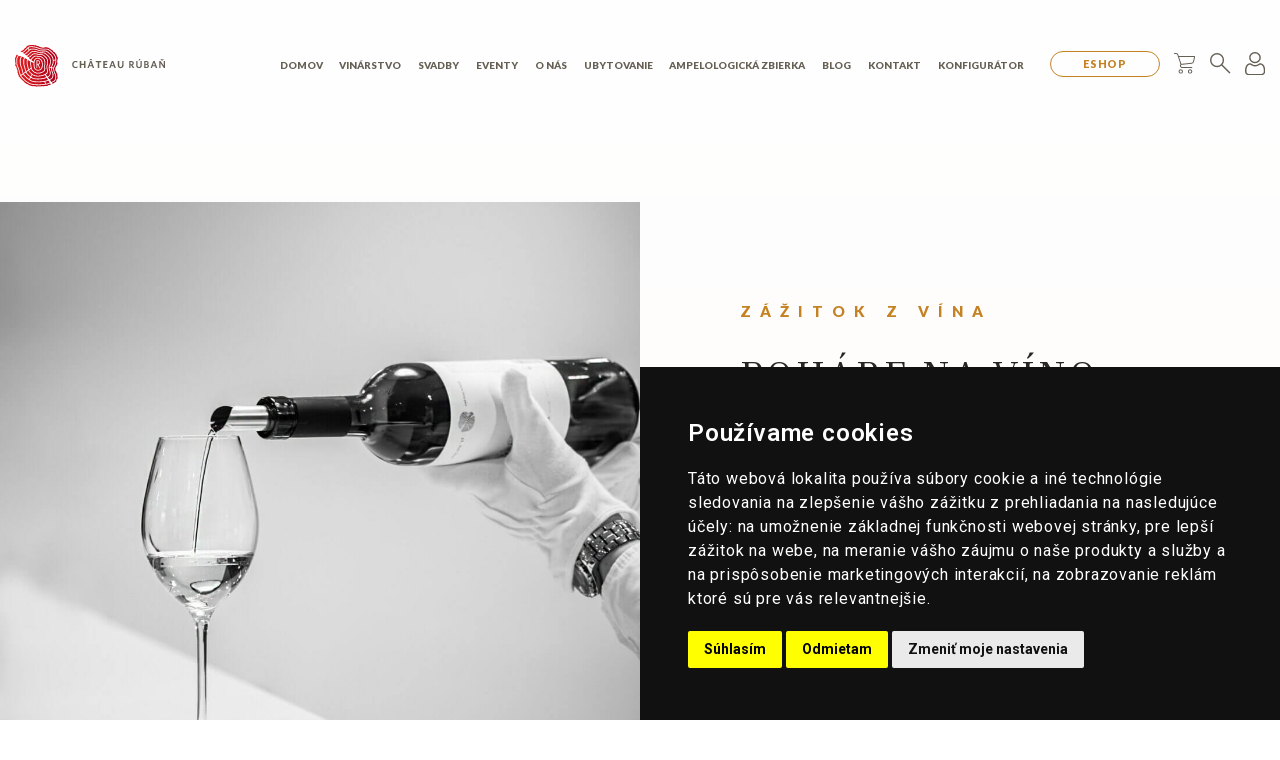

--- FILE ---
content_type: text/html; charset=UTF-8
request_url: https://chateauruban.sk/pohare-na-vino/
body_size: 21546
content:
<html lang="sk">
<head>
<meta name='robots' content='index, follow, max-image-preview:large, max-snippet:-1, max-video-preview:-1' />
<style>img:is([sizes="auto" i], [sizes^="auto," i]) { contain-intrinsic-size: 3000px 1500px }</style>
<link rel="alternate" hreflang="sk" href="https://chateauruban.sk/pohare-na-vino/" />
<link rel="alternate" hreflang="x-default" href="https://chateauruban.sk/pohare-na-vino/" />
<!-- This site is optimized with the Yoast SEO plugin v24.1 - https://yoast.com/wordpress/plugins/seo/ -->
<title>POHÁRE NA VÍNO - Château Rúbaň</title>
<meta name="description" content="Poháre na víno majú niekoľko funkcií, o ktorých ak vieme, vedia odhaliť novú rovinu zážitku z vína. Poznáme niekoľko druhov pohárov." />
<link rel="canonical" href="https://chateauruban.sk/pohare-na-vino/" />
<meta property="og:locale" content="sk_SK" />
<meta property="og:type" content="article" />
<meta property="og:title" content="POHÁRE NA VÍNO - Château Rúbaň" />
<meta property="og:description" content="Poháre na víno majú niekoľko funkcií, o ktorých ak vieme, vedia odhaliť novú rovinu zážitku z vína. Poznáme niekoľko druhov pohárov." />
<meta property="og:url" content="https://chateauruban.sk/pohare-na-vino/" />
<meta property="og:site_name" content="Château Rúbaň" />
<meta property="article:publisher" content="https://www.facebook.com/chateauruban/" />
<meta property="article:published_time" content="2020-01-28T10:17:42+00:00" />
<meta property="article:modified_time" content="2022-01-31T13:13:53+00:00" />
<meta property="og:image" content="https://chateauruban.sk/wp-content/uploads/2020/01/82132730-1022852901405920-6903925620674134016-n-scaled.jpg" />
<meta property="og:image:width" content="1100" />
<meta property="og:image:height" content="1100" />
<meta property="og:image:type" content="image/jpeg" />
<meta name="author" content="Yaroslav" />
<meta name="twitter:card" content="summary_large_image" />
<script type="application/ld+json" class="yoast-schema-graph">{"@context":"https://schema.org","@graph":[{"@type":"WebPage","@id":"https://chateauruban.sk/pohare-na-vino/","url":"https://chateauruban.sk/pohare-na-vino/","name":"POHÁRE NA VÍNO - Château Rúbaň","isPartOf":{"@id":"https://chateauruban.sk/#website"},"primaryImageOfPage":{"@id":"https://chateauruban.sk/pohare-na-vino/#primaryimage"},"image":{"@id":"https://chateauruban.sk/pohare-na-vino/#primaryimage"},"thumbnailUrl":"https://chateauruban.sk/wp-content/uploads/2020/01/82132730-1022852901405920-6903925620674134016-n-scaled.jpg","datePublished":"2020-01-28T10:17:42+00:00","dateModified":"2022-01-31T13:13:53+00:00","author":{"@id":"https://chateauruban.sk/#/schema/person/b7fecd5dc48d7ec1f0967d7ba1a209a7"},"description":"Poháre na víno majú niekoľko funkcií, o ktorých ak vieme, vedia odhaliť novú rovinu zážitku z vína. Poznáme niekoľko druhov pohárov.","inLanguage":"sk-SK","potentialAction":[{"@type":"ReadAction","target":["https://chateauruban.sk/pohare-na-vino/"]}]},{"@type":"ImageObject","inLanguage":"sk-SK","@id":"https://chateauruban.sk/pohare-na-vino/#primaryimage","url":"https://chateauruban.sk/wp-content/uploads/2020/01/82132730-1022852901405920-6903925620674134016-n-scaled.jpg","contentUrl":"https://chateauruban.sk/wp-content/uploads/2020/01/82132730-1022852901405920-6903925620674134016-n-scaled.jpg","width":1100,"height":1100},{"@type":"WebSite","@id":"https://chateauruban.sk/#website","url":"https://chateauruban.sk/","name":"Château Rúbaň","description":"","potentialAction":[{"@type":"SearchAction","target":{"@type":"EntryPoint","urlTemplate":"https://chateauruban.sk/?s={search_term_string}"},"query-input":{"@type":"PropertyValueSpecification","valueRequired":true,"valueName":"search_term_string"}}],"inLanguage":"sk-SK"},{"@type":"Person","@id":"https://chateauruban.sk/#/schema/person/b7fecd5dc48d7ec1f0967d7ba1a209a7","name":"Yaroslav","sameAs":["https://chateauruban.sk"],"url":"https://chateauruban.sk/author/solaadmin/"}]}</script>
<!-- / Yoast SEO plugin. -->
<link rel='dns-prefetch' href='//www.googletagmanager.com' />
<!-- <link rel='stylesheet' id='wp-block-library-css' href='https://chateauruban.sk/wp-includes/css/dist/block-library/style.min.css?ver=6.8.3' type='text/css' media='all' /> -->
<link rel="stylesheet" type="text/css" href="//chateauruban.sk/wp-content/cache/wpfc-minified/g0v54e3/vqqg.css" media="all"/>
<style id='classic-theme-styles-inline-css' type='text/css'>
/*! This file is auto-generated */
.wp-block-button__link{color:#fff;background-color:#32373c;border-radius:9999px;box-shadow:none;text-decoration:none;padding:calc(.667em + 2px) calc(1.333em + 2px);font-size:1.125em}.wp-block-file__button{background:#32373c;color:#fff;text-decoration:none}
</style>
<style id='global-styles-inline-css' type='text/css'>
:root{--wp--preset--aspect-ratio--square: 1;--wp--preset--aspect-ratio--4-3: 4/3;--wp--preset--aspect-ratio--3-4: 3/4;--wp--preset--aspect-ratio--3-2: 3/2;--wp--preset--aspect-ratio--2-3: 2/3;--wp--preset--aspect-ratio--16-9: 16/9;--wp--preset--aspect-ratio--9-16: 9/16;--wp--preset--color--black: #000000;--wp--preset--color--cyan-bluish-gray: #abb8c3;--wp--preset--color--white: #ffffff;--wp--preset--color--pale-pink: #f78da7;--wp--preset--color--vivid-red: #cf2e2e;--wp--preset--color--luminous-vivid-orange: #ff6900;--wp--preset--color--luminous-vivid-amber: #fcb900;--wp--preset--color--light-green-cyan: #7bdcb5;--wp--preset--color--vivid-green-cyan: #00d084;--wp--preset--color--pale-cyan-blue: #8ed1fc;--wp--preset--color--vivid-cyan-blue: #0693e3;--wp--preset--color--vivid-purple: #9b51e0;--wp--preset--gradient--vivid-cyan-blue-to-vivid-purple: linear-gradient(135deg,rgba(6,147,227,1) 0%,rgb(155,81,224) 100%);--wp--preset--gradient--light-green-cyan-to-vivid-green-cyan: linear-gradient(135deg,rgb(122,220,180) 0%,rgb(0,208,130) 100%);--wp--preset--gradient--luminous-vivid-amber-to-luminous-vivid-orange: linear-gradient(135deg,rgba(252,185,0,1) 0%,rgba(255,105,0,1) 100%);--wp--preset--gradient--luminous-vivid-orange-to-vivid-red: linear-gradient(135deg,rgba(255,105,0,1) 0%,rgb(207,46,46) 100%);--wp--preset--gradient--very-light-gray-to-cyan-bluish-gray: linear-gradient(135deg,rgb(238,238,238) 0%,rgb(169,184,195) 100%);--wp--preset--gradient--cool-to-warm-spectrum: linear-gradient(135deg,rgb(74,234,220) 0%,rgb(151,120,209) 20%,rgb(207,42,186) 40%,rgb(238,44,130) 60%,rgb(251,105,98) 80%,rgb(254,248,76) 100%);--wp--preset--gradient--blush-light-purple: linear-gradient(135deg,rgb(255,206,236) 0%,rgb(152,150,240) 100%);--wp--preset--gradient--blush-bordeaux: linear-gradient(135deg,rgb(254,205,165) 0%,rgb(254,45,45) 50%,rgb(107,0,62) 100%);--wp--preset--gradient--luminous-dusk: linear-gradient(135deg,rgb(255,203,112) 0%,rgb(199,81,192) 50%,rgb(65,88,208) 100%);--wp--preset--gradient--pale-ocean: linear-gradient(135deg,rgb(255,245,203) 0%,rgb(182,227,212) 50%,rgb(51,167,181) 100%);--wp--preset--gradient--electric-grass: linear-gradient(135deg,rgb(202,248,128) 0%,rgb(113,206,126) 100%);--wp--preset--gradient--midnight: linear-gradient(135deg,rgb(2,3,129) 0%,rgb(40,116,252) 100%);--wp--preset--font-size--small: 13px;--wp--preset--font-size--medium: 20px;--wp--preset--font-size--large: 36px;--wp--preset--font-size--x-large: 42px;--wp--preset--font-family--inter: "Inter", sans-serif;--wp--preset--font-family--cardo: Cardo;--wp--preset--spacing--20: 0.44rem;--wp--preset--spacing--30: 0.67rem;--wp--preset--spacing--40: 1rem;--wp--preset--spacing--50: 1.5rem;--wp--preset--spacing--60: 2.25rem;--wp--preset--spacing--70: 3.38rem;--wp--preset--spacing--80: 5.06rem;--wp--preset--shadow--natural: 6px 6px 9px rgba(0, 0, 0, 0.2);--wp--preset--shadow--deep: 12px 12px 50px rgba(0, 0, 0, 0.4);--wp--preset--shadow--sharp: 6px 6px 0px rgba(0, 0, 0, 0.2);--wp--preset--shadow--outlined: 6px 6px 0px -3px rgba(255, 255, 255, 1), 6px 6px rgba(0, 0, 0, 1);--wp--preset--shadow--crisp: 6px 6px 0px rgba(0, 0, 0, 1);}:where(.is-layout-flex){gap: 0.5em;}:where(.is-layout-grid){gap: 0.5em;}body .is-layout-flex{display: flex;}.is-layout-flex{flex-wrap: wrap;align-items: center;}.is-layout-flex > :is(*, div){margin: 0;}body .is-layout-grid{display: grid;}.is-layout-grid > :is(*, div){margin: 0;}:where(.wp-block-columns.is-layout-flex){gap: 2em;}:where(.wp-block-columns.is-layout-grid){gap: 2em;}:where(.wp-block-post-template.is-layout-flex){gap: 1.25em;}:where(.wp-block-post-template.is-layout-grid){gap: 1.25em;}.has-black-color{color: var(--wp--preset--color--black) !important;}.has-cyan-bluish-gray-color{color: var(--wp--preset--color--cyan-bluish-gray) !important;}.has-white-color{color: var(--wp--preset--color--white) !important;}.has-pale-pink-color{color: var(--wp--preset--color--pale-pink) !important;}.has-vivid-red-color{color: var(--wp--preset--color--vivid-red) !important;}.has-luminous-vivid-orange-color{color: var(--wp--preset--color--luminous-vivid-orange) !important;}.has-luminous-vivid-amber-color{color: var(--wp--preset--color--luminous-vivid-amber) !important;}.has-light-green-cyan-color{color: var(--wp--preset--color--light-green-cyan) !important;}.has-vivid-green-cyan-color{color: var(--wp--preset--color--vivid-green-cyan) !important;}.has-pale-cyan-blue-color{color: var(--wp--preset--color--pale-cyan-blue) !important;}.has-vivid-cyan-blue-color{color: var(--wp--preset--color--vivid-cyan-blue) !important;}.has-vivid-purple-color{color: var(--wp--preset--color--vivid-purple) !important;}.has-black-background-color{background-color: var(--wp--preset--color--black) !important;}.has-cyan-bluish-gray-background-color{background-color: var(--wp--preset--color--cyan-bluish-gray) !important;}.has-white-background-color{background-color: var(--wp--preset--color--white) !important;}.has-pale-pink-background-color{background-color: var(--wp--preset--color--pale-pink) !important;}.has-vivid-red-background-color{background-color: var(--wp--preset--color--vivid-red) !important;}.has-luminous-vivid-orange-background-color{background-color: var(--wp--preset--color--luminous-vivid-orange) !important;}.has-luminous-vivid-amber-background-color{background-color: var(--wp--preset--color--luminous-vivid-amber) !important;}.has-light-green-cyan-background-color{background-color: var(--wp--preset--color--light-green-cyan) !important;}.has-vivid-green-cyan-background-color{background-color: var(--wp--preset--color--vivid-green-cyan) !important;}.has-pale-cyan-blue-background-color{background-color: var(--wp--preset--color--pale-cyan-blue) !important;}.has-vivid-cyan-blue-background-color{background-color: var(--wp--preset--color--vivid-cyan-blue) !important;}.has-vivid-purple-background-color{background-color: var(--wp--preset--color--vivid-purple) !important;}.has-black-border-color{border-color: var(--wp--preset--color--black) !important;}.has-cyan-bluish-gray-border-color{border-color: var(--wp--preset--color--cyan-bluish-gray) !important;}.has-white-border-color{border-color: var(--wp--preset--color--white) !important;}.has-pale-pink-border-color{border-color: var(--wp--preset--color--pale-pink) !important;}.has-vivid-red-border-color{border-color: var(--wp--preset--color--vivid-red) !important;}.has-luminous-vivid-orange-border-color{border-color: var(--wp--preset--color--luminous-vivid-orange) !important;}.has-luminous-vivid-amber-border-color{border-color: var(--wp--preset--color--luminous-vivid-amber) !important;}.has-light-green-cyan-border-color{border-color: var(--wp--preset--color--light-green-cyan) !important;}.has-vivid-green-cyan-border-color{border-color: var(--wp--preset--color--vivid-green-cyan) !important;}.has-pale-cyan-blue-border-color{border-color: var(--wp--preset--color--pale-cyan-blue) !important;}.has-vivid-cyan-blue-border-color{border-color: var(--wp--preset--color--vivid-cyan-blue) !important;}.has-vivid-purple-border-color{border-color: var(--wp--preset--color--vivid-purple) !important;}.has-vivid-cyan-blue-to-vivid-purple-gradient-background{background: var(--wp--preset--gradient--vivid-cyan-blue-to-vivid-purple) !important;}.has-light-green-cyan-to-vivid-green-cyan-gradient-background{background: var(--wp--preset--gradient--light-green-cyan-to-vivid-green-cyan) !important;}.has-luminous-vivid-amber-to-luminous-vivid-orange-gradient-background{background: var(--wp--preset--gradient--luminous-vivid-amber-to-luminous-vivid-orange) !important;}.has-luminous-vivid-orange-to-vivid-red-gradient-background{background: var(--wp--preset--gradient--luminous-vivid-orange-to-vivid-red) !important;}.has-very-light-gray-to-cyan-bluish-gray-gradient-background{background: var(--wp--preset--gradient--very-light-gray-to-cyan-bluish-gray) !important;}.has-cool-to-warm-spectrum-gradient-background{background: var(--wp--preset--gradient--cool-to-warm-spectrum) !important;}.has-blush-light-purple-gradient-background{background: var(--wp--preset--gradient--blush-light-purple) !important;}.has-blush-bordeaux-gradient-background{background: var(--wp--preset--gradient--blush-bordeaux) !important;}.has-luminous-dusk-gradient-background{background: var(--wp--preset--gradient--luminous-dusk) !important;}.has-pale-ocean-gradient-background{background: var(--wp--preset--gradient--pale-ocean) !important;}.has-electric-grass-gradient-background{background: var(--wp--preset--gradient--electric-grass) !important;}.has-midnight-gradient-background{background: var(--wp--preset--gradient--midnight) !important;}.has-small-font-size{font-size: var(--wp--preset--font-size--small) !important;}.has-medium-font-size{font-size: var(--wp--preset--font-size--medium) !important;}.has-large-font-size{font-size: var(--wp--preset--font-size--large) !important;}.has-x-large-font-size{font-size: var(--wp--preset--font-size--x-large) !important;}
:where(.wp-block-post-template.is-layout-flex){gap: 1.25em;}:where(.wp-block-post-template.is-layout-grid){gap: 1.25em;}
:where(.wp-block-columns.is-layout-flex){gap: 2em;}:where(.wp-block-columns.is-layout-grid){gap: 2em;}
:root :where(.wp-block-pullquote){font-size: 1.5em;line-height: 1.6;}
</style>
<!-- <link rel='stylesheet' id='contact-form-7-css' href='https://chateauruban.sk/wp-content/plugins/contact-form-7/includes/css/styles.css?ver=6.1.3' type='text/css' media='all' /> -->
<!-- <link rel='stylesheet' id='user-registration-general-css' href='https://chateauruban.sk/wp-content/plugins/user-registration/assets/css/user-registration.css?ver=3.3.5.2' type='text/css' media='all' /> -->
<!-- <link rel='stylesheet' id='woocommerce-layout-css' href='https://chateauruban.sk/wp-content/plugins/woocommerce/assets/css/woocommerce-layout.css?ver=9.5.3' type='text/css' media='all' /> -->
<link rel="stylesheet" type="text/css" href="//chateauruban.sk/wp-content/cache/wpfc-minified/e5vmiaem/vqqg.css" media="all"/>
<!-- <link rel='stylesheet' id='woocommerce-smallscreen-css' href='https://chateauruban.sk/wp-content/plugins/woocommerce/assets/css/woocommerce-smallscreen.css?ver=9.5.3' type='text/css' media='only screen and (max-width: 768px)' /> -->
<link rel="stylesheet" type="text/css" href="//chateauruban.sk/wp-content/cache/wpfc-minified/6nkdguv2/vqqg.css" media="only screen and (max-width: 768px)"/>
<!-- <link rel='stylesheet' id='woocommerce-general-css' href='https://chateauruban.sk/wp-content/plugins/woocommerce/assets/css/woocommerce.css?ver=9.5.3' type='text/css' media='all' /> -->
<link rel="stylesheet" type="text/css" href="//chateauruban.sk/wp-content/cache/wpfc-minified/er2rjzt1/vqqg.css" media="all"/>
<style id='woocommerce-inline-inline-css' type='text/css'>
.woocommerce form .form-row .required { visibility: visible; }
</style>
<!-- <link rel='stylesheet' id='aws-style-css' href='https://chateauruban.sk/wp-content/plugins/advanced-woo-search/assets/css/common.min.css?ver=3.23' type='text/css' media='all' /> -->
<!-- <link rel='stylesheet' id='wpml-legacy-horizontal-list-0-css' href='https://chateauruban.sk/wp-content/plugins/sitepress-multilingual-cms/templates/language-switchers/legacy-list-horizontal/style.min.css?ver=1' type='text/css' media='all' /> -->
<!-- <link rel='stylesheet' id='hint-css' href='https://chateauruban.sk/wp-content/plugins/woo-fly-cart/assets/hint/hint.min.css?ver=6.8.3' type='text/css' media='all' /> -->
<!-- <link rel='stylesheet' id='perfect-scrollbar-css' href='https://chateauruban.sk/wp-content/plugins/woo-fly-cart/assets/perfect-scrollbar/css/perfect-scrollbar.min.css?ver=6.8.3' type='text/css' media='all' /> -->
<!-- <link rel='stylesheet' id='perfect-scrollbar-wpc-css' href='https://chateauruban.sk/wp-content/plugins/woo-fly-cart/assets/perfect-scrollbar/css/custom-theme.css?ver=6.8.3' type='text/css' media='all' /> -->
<!-- <link rel='stylesheet' id='woofc-fonts-css' href='https://chateauruban.sk/wp-content/plugins/woo-fly-cart/assets/css/fonts.css?ver=6.8.3' type='text/css' media='all' /> -->
<!-- <link rel='stylesheet' id='woofc-frontend-css' href='https://chateauruban.sk/wp-content/plugins/woo-fly-cart/assets/css/frontend.css?ver=5.9.0' type='text/css' media='all' /> -->
<link rel="stylesheet" type="text/css" href="//chateauruban.sk/wp-content/cache/wpfc-minified/l07c12gk/vqqg.css" media="all"/>
<style id='woofc-frontend-inline-css' type='text/css'>
.woofc-area.woofc-style-01 .woofc-inner, .woofc-area.woofc-style-03 .woofc-inner, .woofc-area.woofc-style-02 .woofc-area-bot .woofc-action .woofc-action-inner > div a:hover, .woofc-area.woofc-style-04 .woofc-area-bot .woofc-action .woofc-action-inner > div a:hover {
background-color: #ffffff;
}
.woofc-area.woofc-style-01 .woofc-area-bot .woofc-action .woofc-action-inner > div a, .woofc-area.woofc-style-02 .woofc-area-bot .woofc-action .woofc-action-inner > div a, .woofc-area.woofc-style-03 .woofc-area-bot .woofc-action .woofc-action-inner > div a, .woofc-area.woofc-style-04 .woofc-area-bot .woofc-action .woofc-action-inner > div a {
outline: none;
color: #ffffff;
}
.woofc-area.woofc-style-02 .woofc-area-bot .woofc-action .woofc-action-inner > div a, .woofc-area.woofc-style-04 .woofc-area-bot .woofc-action .woofc-action-inner > div a {
border-color: #ffffff;
}
.woofc-area.woofc-style-05 .woofc-inner{
background-color: #ffffff;
background-image: url('');
background-size: cover;
background-position: center;
background-repeat: no-repeat;
}
.woofc-count span {
background-color: #ffffff;
}
</style>
<!-- <link rel='stylesheet' id='elementor-frontend-css' href='https://chateauruban.sk/wp-content/plugins/elementor/assets/css/frontend.min.css?ver=3.26.3' type='text/css' media='all' /> -->
<!-- <link rel='stylesheet' id='widget-image-css' href='https://chateauruban.sk/wp-content/plugins/elementor/assets/css/widget-image.min.css?ver=3.26.3' type='text/css' media='all' /> -->
<!-- <link rel='stylesheet' id='e-animation-bounceIn-css' href='https://chateauruban.sk/wp-content/plugins/elementor/assets/lib/animations/styles/bounceIn.min.css?ver=3.26.3' type='text/css' media='all' /> -->
<!-- <link rel='stylesheet' id='e-animation-fadeIn-css' href='https://chateauruban.sk/wp-content/plugins/elementor/assets/lib/animations/styles/fadeIn.min.css?ver=3.26.3' type='text/css' media='all' /> -->
<!-- <link rel='stylesheet' id='e-popup-css' href='https://chateauruban.sk/wp-content/plugins/elementor-pro/assets/css/conditionals/popup.min.css?ver=3.26.2' type='text/css' media='all' /> -->
<link rel="stylesheet" type="text/css" href="//chateauruban.sk/wp-content/cache/wpfc-minified/kwpob6n7/vqqg.css" media="all"/>
<link rel='stylesheet' id='elementor-post-6900-css' href='https://chateauruban.sk/wp-content/uploads/elementor/css/post-6900.css?ver=1765878798' type='text/css' media='all' />
<link rel='stylesheet' id='elementor-post-10652-css' href='https://chateauruban.sk/wp-content/uploads/elementor/css/post-10652.css?ver=1766414485' type='text/css' media='all' />
<!-- <link rel='stylesheet' id='login-with-ajax-css' href='https://chateauruban.sk/wp-content/plugins/login-with-ajax/templates/widget.css?ver=4.3' type='text/css' media='all' /> -->
<!-- <link rel='stylesheet' id='sib-front-css-css' href='https://chateauruban.sk/wp-content/plugins/mailin/css/mailin-front.css?ver=6.8.3' type='text/css' media='all' /> -->
<link rel="stylesheet" type="text/css" href="//chateauruban.sk/wp-content/cache/wpfc-minified/5gvx78s/vqqg.css" media="all"/>
<link rel='stylesheet' id='google-fonts-1-css' href='https://fonts.googleapis.com/css?family=Roboto%3A100%2C100italic%2C200%2C200italic%2C300%2C300italic%2C400%2C400italic%2C500%2C500italic%2C600%2C600italic%2C700%2C700italic%2C800%2C800italic%2C900%2C900italic%7CRoboto+Slab%3A100%2C100italic%2C200%2C200italic%2C300%2C300italic%2C400%2C400italic%2C500%2C500italic%2C600%2C600italic%2C700%2C700italic%2C800%2C800italic%2C900%2C900italic&#038;display=swap&#038;subset=latin-ext&#038;ver=6.8.3' type='text/css' media='all' />
<link rel="preconnect" href="https://fonts.gstatic.com/" crossorigin><script type="text/javascript" src="https://chateauruban.sk/wp-includes/js/jquery/jquery.min.js?ver=3.7.1" id="jquery-core-js"></script>
<script type="text/javascript" src="https://chateauruban.sk/wp-includes/js/jquery/jquery-migrate.min.js?ver=3.4.1" id="jquery-migrate-js"></script>
<script type="text/javascript" src="https://chateauruban.sk/wp-content/plugins/woocommerce/assets/js/jquery-blockui/jquery.blockUI.min.js?ver=2.7.0-wc.9.5.3" id="jquery-blockui-js" defer="defer" data-wp-strategy="defer"></script>
<script type="text/javascript" id="wc-add-to-cart-js-extra">
/* <![CDATA[ */
var wc_add_to_cart_params = {"ajax_url":"\/wp-admin\/admin-ajax.php","wc_ajax_url":"\/?wc-ajax=%%endpoint%%","i18n_view_cart":"Zobrazi\u0165 ko\u0161\u00edk","cart_url":"https:\/\/chateauruban.sk\/kosik\/","is_cart":"","cart_redirect_after_add":"no"};
/* ]]> */
</script>
<script type="text/javascript" src="https://chateauruban.sk/wp-content/plugins/woocommerce/assets/js/frontend/add-to-cart.min.js?ver=9.5.3" id="wc-add-to-cart-js" defer="defer" data-wp-strategy="defer"></script>
<script type="text/javascript" src="https://chateauruban.sk/wp-content/plugins/woocommerce/assets/js/js-cookie/js.cookie.min.js?ver=2.1.4-wc.9.5.3" id="js-cookie-js" data-wp-strategy="defer"></script>
<script type="text/javascript" id="woocommerce-js-extra">
/* <![CDATA[ */
var woocommerce_params = {"ajax_url":"\/wp-admin\/admin-ajax.php","wc_ajax_url":"\/?wc-ajax=%%endpoint%%"};
/* ]]> */
</script>
<script type="text/javascript" src="https://chateauruban.sk/wp-content/plugins/woocommerce/assets/js/frontend/woocommerce.min.js?ver=9.5.3" id="woocommerce-js" defer="defer" data-wp-strategy="defer"></script>
<script type="text/javascript" id="login-with-ajax-js-extra">
/* <![CDATA[ */
var LWA = {"ajaxurl":"https:\/\/chateauruban.sk\/wp-admin\/admin-ajax.php","off":""};
/* ]]> */
</script>
<script type="text/javascript" src="https://chateauruban.sk/wp-content/plugins/login-with-ajax/templates/login-with-ajax.legacy.min.js?ver=4.3" id="login-with-ajax-js"></script>
<script type="text/javascript" src="https://chateauruban.sk/wp-content/plugins/login-with-ajax/ajaxify/ajaxify.min.js?ver=4.3" id="login-with-ajax-ajaxify-js"></script>
<script type="text/javascript" id="sib-front-js-js-extra">
/* <![CDATA[ */
var sibErrMsg = {"invalidMail":"Please fill out valid email address","requiredField":"Please fill out required fields","invalidDateFormat":"Please fill out valid date format","invalidSMSFormat":"Please fill out valid phone number"};
var ajax_sib_front_object = {"ajax_url":"https:\/\/chateauruban.sk\/wp-admin\/admin-ajax.php","ajax_nonce":"511b08ed5b","flag_url":"https:\/\/chateauruban.sk\/wp-content\/plugins\/mailin\/img\/flags\/"};
/* ]]> */
</script>
<script type="text/javascript" src="https://chateauruban.sk/wp-content/plugins/mailin/js/mailin-front.js?ver=1735549540" id="sib-front-js-js"></script>
<link rel="https://api.w.org/" href="https://chateauruban.sk/wp-json/" /><link rel="alternate" title="JSON" type="application/json" href="https://chateauruban.sk/wp-json/wp/v2/posts/2157" /><link rel="EditURI" type="application/rsd+xml" title="RSD" href="https://chateauruban.sk/xmlrpc.php?rsd" />
<meta name="generator" content="WordPress 6.8.3" />
<meta name="generator" content="WooCommerce 9.5.3" />
<link rel='shortlink' href='https://chateauruban.sk/?p=2157' />
<link rel="alternate" title="oEmbed (JSON)" type="application/json+oembed" href="https://chateauruban.sk/wp-json/oembed/1.0/embed?url=https%3A%2F%2Fchateauruban.sk%2Fpohare-na-vino%2F" />
<link rel="alternate" title="oEmbed (XML)" type="text/xml+oembed" href="https://chateauruban.sk/wp-json/oembed/1.0/embed?url=https%3A%2F%2Fchateauruban.sk%2Fpohare-na-vino%2F&#038;format=xml" />
<meta name="generator" content="WPML ver:4.6.15 stt:1,23,10;" />
<meta name="generator" content="Site Kit by Google 1.144.0" /><!-- Twitter Meta Tags -->
<meta property="twitter:domain" content="chateauruban.sk">
<meta property="twitter:url" content="https://chateauruban.sk/">
<meta name="twitter:title" content="Objavte exkluzívne vinárstvo Château Rúbaň zo strekovského rajónu">
<meta name="twitter:description" content="Château Rúbaň je exkluzívnym vinárstvom s vlastnou výrobou vína, ponúka priestor na svadby a eventy a zároveň priestor na relax.">
<meta name="twitter:image" content="https://chateauruban.sk/wp-content/uploads/cht_lg_sm-1.jpg">
<noscript><style>.woocommerce-product-gallery{ opacity: 1 !important; }</style></noscript>
<meta name="generator" content="Elementor 3.26.3; features: e_font_icon_svg, additional_custom_breakpoints; settings: css_print_method-external, google_font-enabled, font_display-swap">
<!-- Cookie Consent by TermsFeed https://www.TermsFeed.com -->
<script type="text/javascript" src="https://www.termsfeed.com/public/cookie-consent/4.2.0/cookie-consent.js" charset="UTF-8"></script>
<script type="text/javascript" charset="UTF-8">
document.addEventListener('DOMContentLoaded', function() {
cookieconsent.run({
"notice_banner_type": "simple",
"consent_type": "express",
"palette": "dark",
"language": "sk",
"page_load_consent_levels": ["strictly-necessary"],
"notice_banner_reject_button_hide": false,
"preferences_center_close_button_hide": false,
"page_refresh_confirmation_buttons": false,
"website_privacy_policy_url": "https://chateauruban.sk/ochrana-osobnych-udajov/"
});
});
</script>
<noscript>Cookie Consent by <a href="https://www.termsfeed.com/">TermsFeed Generator</a></noscript>
<!-- End Cookie Consent by TermsFeed https://www.TermsFeed.com -->
<style>
.e-con.e-parent:nth-of-type(n+4):not(.e-lazyloaded):not(.e-no-lazyload),
.e-con.e-parent:nth-of-type(n+4):not(.e-lazyloaded):not(.e-no-lazyload) * {
background-image: none !important;
}
@media screen and (max-height: 1024px) {
.e-con.e-parent:nth-of-type(n+3):not(.e-lazyloaded):not(.e-no-lazyload),
.e-con.e-parent:nth-of-type(n+3):not(.e-lazyloaded):not(.e-no-lazyload) * {
background-image: none !important;
}
}
@media screen and (max-height: 640px) {
.e-con.e-parent:nth-of-type(n+2):not(.e-lazyloaded):not(.e-no-lazyload),
.e-con.e-parent:nth-of-type(n+2):not(.e-lazyloaded):not(.e-no-lazyload) * {
background-image: none !important;
}
}
</style>
<!-- Google Tag Manager snippet added by Site Kit -->
<script type="text/javascript">
/* <![CDATA[ */
( function( w, d, s, l, i ) {
w[l] = w[l] || [];
w[l].push( {'gtm.start': new Date().getTime(), event: 'gtm.js'} );
var f = d.getElementsByTagName( s )[0],
j = d.createElement( s ), dl = l != 'dataLayer' ? '&l=' + l : '';
j.async = true;
j.src = 'https://www.googletagmanager.com/gtm.js?id=' + i + dl;
f.parentNode.insertBefore( j, f );
} )( window, document, 'script', 'dataLayer', 'GTM-KMN2ZPF' );
/* ]]> */
</script>
<!-- End Google Tag Manager snippet added by Site Kit -->
<style class='wp-fonts-local' type='text/css'>
@font-face{font-family:Inter;font-style:normal;font-weight:300 900;font-display:fallback;src:url('https://chateauruban.sk/wp-content/plugins/woocommerce/assets/fonts/Inter-VariableFont_slnt,wght.woff2') format('woff2');font-stretch:normal;}
@font-face{font-family:Cardo;font-style:normal;font-weight:400;font-display:fallback;src:url('https://chateauruban.sk/wp-content/plugins/woocommerce/assets/fonts/cardo_normal_400.woff2') format('woff2');}
</style>
<link rel="icon" href="https://chateauruban.sk/wp-content/uploads/cropped-preloader_logo-32x32.png" sizes="32x32" />
<link rel="icon" href="https://chateauruban.sk/wp-content/uploads/cropped-preloader_logo-192x192.png" sizes="192x192" />
<link rel="apple-touch-icon" href="https://chateauruban.sk/wp-content/uploads/cropped-preloader_logo-180x180.png" />
<meta name="msapplication-TileImage" content="https://chateauruban.sk/wp-content/uploads/cropped-preloader_logo-270x270.png" />
<style type="text/css" id="wp-custom-css">
/*Mini cart 2025*/
.woofc-cart-area{
.woofc-area-top{
background: none!important;
border-bottom: 3px solid #FBF0E3;
padding: 20px 0px!important;
margin: 0 20px;
display: flex;
flex-direction: row;
justify-content: space-between;
height: auto!important;
span,i{
letter-spacing: 9px;
color: #272625;
font-size: 15px;
font-family: 'Lato', sans-serif;
font-weight: 900!important;
line-height: 120%;
text-transform: uppercase;
.woofc-area-count{
display: none!important;
}
}
.woofc-close{
right: 0!important;
}
}
.woofc-area-mid{
.woofc-undo{
.woofc-undo-inner{
color: #000!important;
a{
color: #000!important;
}
}
}
.woofc-item{
.woofc-item-inner{
border-bottom: 3px solid #FBF0E3;
img{
aspect-ratio: 1/1.1;
object-fit: contain;
}
.woofc-item-remove i{
color: #272625;
}
.woofc-item-qty-inner{
.woofc-item-qty-minus,.woofc-item-qty-plus{
border: 1px solid black;
background: none!important;
height: auto!important;
}
.quantity{
border-top: 1px solid black;
border-bottom: 1px solid black;
background: none!important;
height: auto!important;
input{
background: none!important;
}
}
}
.woofc-item-title{
font-family: 'Lato', sans-serif;
font-weight: 900 !important;
}
.woofc-item-price{
font-size: 13px!important;
font-family: 'Lato', sans-serif;
font-weight: 900!important;
text-align: left;
letter-spacing: 4px;
line-height: 120%;
color: #C48223;
margin: 10px 0 10px 0;
text-transform: uppercase;
bdi,span{
font-weight: 900!important;
font-size: 13px!important;
}
}
}
}
}
.woofc-area-bot{
.woofc-data{
.woofc-data-left{
font-size: 20px;
font-family: 'Lato', sans-serif;
font-weight: 900!important;
text-align: left;
letter-spacing: 8px;
line-height: 120%;
color: #655F54;
margin: 0 0 0px 0;
text-transform: uppercase;
}
@media (max-width: 992px) {
.woofc-data-left{
font-size: 10px;
}
}
.woofc-data-right{
font-size: 25px;
font-family: 'Lato', sans-serif;
font-weight: 900!important;
text-align: left;
letter-spacing: 8px;
line-height: 120%;
color: #C48223;
margin: 0 0 0px 0;
text-transform: uppercase;
}
@media (max-width: 992px) {
.woofc-data-right{
font-size: 15px;
}
}
}
.woofc-action{
.woofc-action-cart{
border-radius: 21px!important;
border: 1px solid #C48223!important;
font-family: 'Lato', sans-serif!important;
font-weight: 900!important;
font-size: 16px!important;
line-height: 38px!important;
letter-spacing: 1.4px;
text-decoration: none;
color: #222!important;
text-align: center;
padding: 0 12px 0px 12px;
transition: all 0.2s ease;
display: inline-block;
background-color: transparent;
cursor: pointer;
&:hover{
color: #fff!important;
background: #C48223!important;
}
}
}
.woofc-continue{
.woofc-continue-url{
width: 100%;
border-radius: 21px!important;
border: 1px solid #C48223!important;
font-family: 'Lato', sans-serif!important;
font-weight: 900!important;
font-size: 16px!important;
line-height: 38px!important;
letter-spacing: 1.4px;
text-decoration: none;
color: #fff!important;
text-align: center;
padding: 0 12px 0px 12px;
transition: all 0.2s ease;
display: inline-block;
background-color: #C48223;
cursor: pointer;
&:hover{
color: #C48223!important;
background: transparent!important;
}
}
}
}
}
.woofc-area.woofc-style-01 .woofc-area-mid .woofc-item .woofc-item-inner .woofc-item-info .woofc-item-price span {
font-size: 13px !important;
font-weight: 900 !important;
}
/*Mini cart 2025 end*/
.trad_element {
display: flex;
margin-bottom:15px;
}
body .toplink {
right: 10%;
left: inherit;
}
.product_element-body{
position: relative;
}
.product_element .out-of-stock{
margin-top: 5px;
position: absolute;
z-index: 101;
background-color: rgba(200,0,0,.9);
padding: .1em 0;
text-align: center;
color: #fff;
border: 0;
font-size: 13px;
width: 50%;
bottom: 15%;
left: 50%;
transform: translate(-50%, 0);
}
@media (max-width:600px){
.product_element .out-of-stock{
width: 100%;
}
}
/*slider foto slick*/
.slick-prev, .slick-next{
background: none;
border: none;
}
.slick-prev:after{
position: absolute;
z-index: 5;
top: 50%;
left: 10px;
transform: translate(0, -50%);
content: 'prev';
font-family: swiper-icons;
font-size: var(--swiper-navigation-size);
text-transform: none!important;
letter-spacing: 0;
font-variant: initial;
line-height: 1;
color: #fff;
}
.slick-next:after{
position: absolute;
z-index: 5;
top: 50%;
right: 10px;
transform: translate(0, -50%);
content: 'next';
font-family: swiper-icons;
font-size: var(--swiper-navigation-size);
text-transform: none!important;
letter-spacing: 0;
font-variant: initial;
line-height: 1;
color: #fff;
}
.slick-slide img{
width: 100%;
aspect-ratio: 1;
object-fit: cover;
}
.blog_element-container .white p{
color: inherit;
}		</style>
<meta http-equiv="Content-Type" content="text/html; charset=UTF-8">
<meta name="viewport" content="width=device-width, initial-scale=1, user-scalable=5, maximum-scale=1">
<title>
POHÁRE NA VÍNO</title>
<!-- <link href="https://chateauruban.sk/wp-content/themes/chateurbanspecial/fonts/arcamajora3/stylesheet.css" rel="stylesheet"> -->
<!-- <link href="https://chateauruban.sk/wp-content/themes/chateurbanspecial/fonts/inriaserif/stylesheet.css" rel="stylesheet"> -->
<!-- <link href="https://chateauruban.sk/wp-content/themes/chateurbanspecial/fonts/inriaserifbold/stylesheet.css" rel="stylesheet"> -->
<!-- <link href="https://chateauruban.sk/wp-content/themes/chateurbanspecial/fonts/arcamajora3bold/stylesheet.css" rel="stylesheet"> -->
<!-- <link href="https://chateauruban.sk/wp-content/themes/chateurbanspecial/style.css?version=2" rel="stylesheet"> -->
<!-- <link href="https://chateauruban.sk/wp-content/themes/chateurbanspecial/css/main.css" rel="stylesheet"> -->
<!-- <link href="https://chateauruban.sk/wp-content/themes/chateurbanspecial/frame/css/justselect.min.css" rel="stylesheet"> -->
<!-- <link rel="stylesheet" href="https://chateauruban.sk/wp-content/themes/chateurbanspecial/frame/css/owl.carousel.min.css"> -->
<!-- <link rel="stylesheet" href="https://chateauruban.sk/wp-content/themes/chateurbanspecial/frame/css/owl.theme.default.min.css"> -->
<link rel="stylesheet" type="text/css" href="//chateauruban.sk/wp-content/cache/wpfc-minified/6wttn76c/vqqg.css" media="all"/>
<link rel="preconnect" href="https://fonts.googleapis.com">
<link rel="preconnect" href="https://fonts.gstatic.com" crossorigin>
<link href="https://fonts.googleapis.com/css2?family=Inria+Serif:wght@400;700&display=swap" rel="stylesheet">
<script src="https://ajax.googleapis.com/ajax/libs/jquery/3.6.0/jquery.min.js"></script>
<!-- jQuery Modal -->
<script src="https://cdnjs.cloudflare.com/ajax/libs/jquery-modal/0.9.1/jquery.modal.min.js"></script>
<script src="https://chateauruban.sk/wp-content/themes/chateurbanspecial/frame/js/jquery.cookie.min.js"></script>
<script src="https://chateauruban.sk/wp-content/themes/chateurbanspecial/frame/js/grt-youtube-popup.js"></script>
<!-- <link rel="stylesheet" href="https://chateauruban.sk/wp-content/themes/chateurbanspecial/frame/css/grt-youtube-popup.css" /> -->
<link rel="stylesheet" type="text/css" href="//chateauruban.sk/wp-content/cache/wpfc-minified/d682os5q/vqqg.css" media="all"/>
<link rel="preconnect" href="https://fonts.googleapis.com">
<link rel="preconnect" href="https://fonts.gstatic.com" crossorigin>
<link href="https://fonts.googleapis.com/css2?family=Lato:wght@300;400;700;900&display=swap" rel="stylesheet"> 
<link rel="stylesheet" href="https://cdnjs.cloudflare.com/ajax/libs/jquery-modal/0.9.1/jquery.modal.min.css" />
</head>
<body class="lang-sk">
<div class="wrapper" id="wrapper">
<div class="header-container">
<div class="container d-flex justify-content-between">
<a class="logo_top" href="/">
<img alt="menu" src="https://chateauruban.sk/wp-content/themes/chateurbanspecial/images/logo_menu.svg">
</a>
<div class="menu_top-container">
<div class="card_block">
<a class="fake-btn fake_desk" href="https://chateauruban.sk/eshop/">
ESHOP
</a>
<a class="se-block card_desk cart-contents modal_open stm_swc-cart-btn" href="#" onclick="return false;">
<img alt="cart" class="menu-logo" src="https://chateauruban.sk/wp-content/themes/chateurbanspecial/images/cart.svg"></a>
<div class="leng-list-container" id="view_elem"><div class="leng-list-head" id="res-numb">SK</div><div class="leng-list"><div class="view-item" onclick="document.location.href='https://chateauruban.sk/hu/';">HU</div><div class="view-item" onclick="document.location.href='https://chateauruban.sk/en/';">EN</div></div></div>                        <a class="se-block" href="#ex1" rel="modal:open">
<img alt="search" class="menu-logo" src="https://chateauruban.sk/wp-content/themes/chateurbanspecial/images/search.svg">
</a>
<a class="se-block modal_open" href="#js_modal_user">
<img alt="user" class="menu-logo" src="https://chateauruban.sk/wp-content/themes/chateurbanspecial/images/user.svg">
</a>
</div>
<div class="toggle_block">
<div class="toggle" id="toggle">
<span></span>
<span></span>
<span></span>
</div>
<div class="menu_top">
<div class="menu-skmenu-container">
<ul id="menu-skmenu" class="menu_top "><li id="menu-item-2827" class="menu-item menu-item-type-post_type menu-item-object-page menu-item-2827"><a href="https://chateauruban.sk/domov/">Domov</a></li>
<li id="menu-item-2829" class="menu-item menu-item-type-post_type menu-item-object-page menu-item-2829"><a href="https://chateauruban.sk/vino-a-vinarstvo/">Vinárstvo</a></li>
<li id="menu-item-9584" class="menu-item menu-item-type-post_type menu-item-object-page menu-item-9584"><a href="https://chateauruban.sk/svadby/">Svadby</a></li>
<li id="menu-item-9583" class="menu-item menu-item-type-post_type menu-item-object-page menu-item-9583"><a href="https://chateauruban.sk/eventy/">Eventy</a></li>
<li id="menu-item-5164" class="menu-item menu-item-type-post_type menu-item-object-page menu-item-5164"><a href="https://chateauruban.sk/o-nas/">O nás</a></li>
<li id="menu-item-2830" class="menu-item menu-item-type-post_type menu-item-object-page menu-item-2830"><a href="https://chateauruban.sk/guesthouse-a-ubytovanie/">Ubytovanie</a></li>
<li id="menu-item-7985" class="menu-item menu-item-type-post_type menu-item-object-page menu-item-7985"><a href="https://chateauruban.sk/ampelologicka-zbierka/">Ampelologická zbierka</a></li>
<li id="menu-item-4609" class="menu-item menu-item-type-post_type menu-item-object-page menu-item-4609"><a href="https://chateauruban.sk/blog/">Blog</a></li>
<li id="menu-item-2833" class="menu-item menu-item-type-post_type menu-item-object-page menu-item-2833"><a href="https://chateauruban.sk/kontakt/">Kontakt</a></li>
<li id="menu-item-9729" class="menu-item menu-item-type-custom menu-item-object-custom menu-item-9729"><a href="https://konfigurator.chateauruban.sk">Konfigurátor</a></li>
</ul></div>                            <a class="fake-btn fake_mob" href="https://chateauruban.sk/eshop/">
ESHOP
</a>
<a class="se-block card_mob cart-contents-mobi modal_open stm_swc-cart-btn" href="#" onclick="return false;">
<img alt="cart" class="menu-logo" src="https://chateauruban.sk/wp-content/themes/chateurbanspecial/images/cart.svg"></a>                        </div>
</div>
</div>
</div>
</div>
<div class="preloader">
<div class="preloader__row">
<img alt="preloader" class="z-logo animate-flicker" src="https://chateauruban.sk/wp-content/themes/chateurbanspecial/images/preloader_logo.svg">
<img class="z-logo_2" alt="chateauruban logo" src="https://chateauruban.sk/wp-content/themes/chateurbanspecial/images/text.svg">
</div>
</div>
<div class="">
<div class="custom_element-container">
<div class="blog_element-container">
<div class="title_blog-top"><h2></h2></div>
<div class="title_blog"><h1></h1></div>
</div></div>
<style>.leng-list-container {display: none;}
</style>
<style>.article_element_text h1,.article_element_text ul, .article_element_text il li, .article_element_text strong, .article_element_text p {all: revert;} br{margin: 15px;}</style>	
<div class="article_el-section">
<div class="article_elements-container">
<div class="article_element">
<div class="article_img-item" style="background-image:url(https://chateauruban.sk/wp-content/uploads/2020/01/82132730-1022852901405920-6903925620674134016-n-scaled.jpg)" data-aos="fade-right" data-aos-duration="2000">
</div>
<div class="article_elem-content">
<div class="article_title-top" data-aos="fade-left" data-aos-duration="500"> <h2>ZÁŽITOK Z VÍNA</h2></div>
<div class="article_title" data-aos="fade-left" data-aos-duration="700">
<h1>  POHÁRE NA VÍNO</h1>
</div>
<div class="article_title-b" data-aos="fade-left" data-aos-duration="1000">
28.01.2020 - utorok 
</div>
<div class="article_element_text" data-aos="fade-left" data-aos-duration="1500">                        
<p>Možno sa to na prvý pohľad nezdá, ale za výberom pohárov na víno sa skrýva celá oblasť potrebných znalostí. Poháre majú hneď niekoľko funkcií, ktorých ak sme si vedomí, vedia podnietiť a odhaliť novú rovinu zážitku z vína. Primárnymi požiadavkami je veľkosť a použitý materiál na kalich.<br />
Kritérium veľkosti spĺňajú tie čaše, v ktorých je možné víno zakrúžiť bez toho, aby sa vylialo. Pri krúžení, ak má víno priestor, jeho vôňa sa uvoľní.<br />
Na odhalenie pravej farby vína najlepšie poslúži číre a čo najtenšie sklo. Jeho štruktúra musí byť jasná a hladká. Ideálne je fúkané sklo. V dávnej minulosti sa používali rôznorodé krčahy a čaše z nepriehľadných materiálov ako cín, striebro či drevo. Zistiť farbu vína bolo vtedy skoro nemožné. Ideálny nie je ani brúsený krištáľ, jednak môže lom svetla mierne meniť farbu nápoja a väčšinou sa z neho robia príliš malé poháre na hodnotenie vína. Takže čím hladšie, tenšie a priezračnejšie sklo, tým lepšie.<br />
Nasledujú estetické a praktické parametre, ktoré zahŕňajú tvar čaše a jej stopku. Tvar sa zužuje do kužeľu na vrchu, zatiaľ čo spodok je široký. V dolnej časti sa víno prelieva, obmýva steny pohára a vôňa stúpa hore priamo k čuchovým bunkám.<br />
Vďaka stopke neostávajú naše odtlačky na čaši a zároveň rukou neovplyvňujeme teplotu vína. Držanie za stopku je nielen praktické, ale aj veľmi elegantné.<br />
Druhy pohárov<br />
<strong>Biele víno</strong> sa nalieva do pohárov, ktoré sú o niečo užšie ako poháre na červené víno. Môžu mať tvar tulipánu, keď sa okraje jemne vytáčajú smerom von. Biele víno sa pije vychladené, a preto je stopka nepostrádateľná. <strong>Ružové vína</strong> podávame taktiež v pohároch na biele.<br />
Naopak poháre na <strong>červené vína</strong> bývajú jedny z najrobustnejších. Dávajú vínu dostatok priestoru, aby mohlo „dýchať”, a napĺňajú sa len do tretiny pohára. Červené víno potrebuje čas na dostatočné rozvinutie svojej vône. Servíruje sa nechladené, preto sa pohár môže výnimočne držať aj za kalich.<br />
Najužší pohár patrí <strong>šumivým vínam</strong>, nazýva sa aj flauta, zabezpečuje dlhšiu dobu šumenia a stúpajúce bublinky potešia oko. Šumivé vína sa podávajú vychladené.<br />
Zaujímavosť na záver:<br />
Nabudúce, keď budete cinkať s vínovými pohármi a na chvíľu sa stanú zvonmi, spomeňte si, že tento zvyk pochádza zo starovekého Ríma. Pre Rimanov to bol spôsob, ako sa uistiť, že nik víno neotrávil. Štrngali totiž tak silno, že sa víno prelievalo z jedného pohára do druhého, a preto si nebol nikto istý, či by sa otrávené víno nedostalo aj k nemu.</p>
</div>
</div>
</div>
</div>
</div>
<div class="form_block-container">
<div class="form_block">
<div class="form_text">
<div class="form_text-top" style="text-transform:uppercase;"  data-aos="fade-left" data-aos-duration="1000"><h2>KONTAKTNÝ FORMULÁR</h2></div> 
<div class="form_text-title"  data-aos="fade-left" data-aos-duration="1500">
<h1><span>Máte na nás otázky?</span><span>Neváhaje nám napísať</span></h1>
</div> 
</div> 
<div class="form_element">
<div class="textwidget custom-html-widget">
<div class="wpcf7 no-js" id="wpcf7-f3898-o1" lang="en-US" dir="ltr" data-wpcf7-id="3898">
<div class="screen-reader-response"><p role="status" aria-live="polite" aria-atomic="true"></p> <ul></ul></div>
<form action="/pohare-na-vino/#wpcf7-f3898-o1" method="post" class="wpcf7-form init" aria-label="Contact form" novalidate="novalidate" data-status="init">
<fieldset class="hidden-fields-container"><input type="hidden" name="_wpcf7" value="3898" /><input type="hidden" name="_wpcf7_version" value="6.1.3" /><input type="hidden" name="_wpcf7_locale" value="en_US" /><input type="hidden" name="_wpcf7_unit_tag" value="wpcf7-f3898-o1" /><input type="hidden" name="_wpcf7_container_post" value="0" /><input type="hidden" name="_wpcf7_posted_data_hash" value="" /><input type="hidden" name="_wpcf7_recaptcha_response" value="" />
</fieldset>
<div class="textwidget custom-html-widget">
<p><span class="wpcf7-form-control-wrap" data-name="your-name"><input size="40" maxlength="400" class="wpcf7-form-control wpcf7-text wpcf7-validates-as-required input" aria-required="true" aria-invalid="false" placeholder="MENO" value="" type="text" name="your-name" /></span><br />
<span class="wpcf7-form-control-wrap" data-name="your-surname"><input size="40" maxlength="400" class="wpcf7-form-control wpcf7-text wpcf7-validates-as-required input" aria-required="true" aria-invalid="false" placeholder="PRIEZVISKO" value="" type="text" name="your-surname" /></span><br />
<span class="wpcf7-form-control-wrap" data-name="your-email"><input size="40" maxlength="400" class="wpcf7-form-control wpcf7-email wpcf7-validates-as-required wpcf7-text wpcf7-validates-as-email input" aria-required="true" aria-invalid="false" placeholder="EMAIL" value="" type="email" name="your-email" /></span><br />
<span class="wpcf7-form-control-wrap" data-name="tel-479"><input size="40" maxlength="400" class="wpcf7-form-control wpcf7-tel wpcf7-validates-as-required wpcf7-text wpcf7-validates-as-tel input" aria-required="true" aria-invalid="false" placeholder="TELEFÓN" value="" type="tel" name="tel-479" /></span>
</p>
<p class="hidden"><span class="wpcf7-form-control-wrap" data-name="your-subject"><input size="40" maxlength="400" class="wpcf7-form-control wpcf7-text hidden" id="value_special_type" aria-invalid="false" value="" type="text" name="your-subject" /></span>
</p>
<p><span class="wpcf7-form-control-wrap" data-name="your-message"><input size="40" maxlength="400" class="wpcf7-form-control wpcf7-text input" aria-invalid="false" placeholder="SPRÁVA" value="" type="text" name="your-message" /></span>
</p>
<div class="submit_block">
<p><input class="wpcf7-form-control wpcf7-submit has-spinner submit" type="submit" value="ODOSLAŤ SPRÁVU" />
</p>
</div>
</div><div class="wpcf7-response-output" aria-hidden="true"></div>
</form>
</div>
</div>                 </div> 
</div>  
</div>

<footer class="footer">
<div class="f_element-container">
<div class="footer_top">
<div class="icon_block">
<img class="icon_se" alt="facebook" src="https://chateauruban.sk/wp-content/themes/chateurbanspecial/images/facebook.svg">
<span class="gold_text" style="text-transform:uppercase;">Telefón</span>
<span class="inf_text"><a href="tel:+421 915 432 001">+421 915 432 001</a></span>
</div>
<div class="icon_block">
<img class="icon_se" alt="mail" src="https://chateauruban.sk/wp-content/themes/chateurbanspecial/images/mail.svg">
<span class="gold_text">EMAIL</span>
<span class="inf_text"><a href="mailto:info@vinoruban.sk">info@vinoruban.sk</a></span>
</div>
<div class="icon_block">
<img class="icon_se" alt="instagram" src="https://chateauruban.sk/wp-content/themes/chateurbanspecial/images/inst.svg">
<span class="gold_text">INSTAGRAM</span>
<span class="inf_text"><a href="https://www.instagram.com/chateau_ruban/">chateau_ruban</a></span>
</div>
</div>
<div class="footer_bottom">
<div class="foot_block">
<img class="logo_bottom" alt="menu" src="https://chateauruban.sk/wp-content/themes/chateurbanspecial/images/logo_menu.svg">
<div class="footer_text">
<div class="textwidget"><p>Vienna DC, a.s.<br />
941 36 Rúbaň č. 1<br />
GPS: 47.9325261 18.3927398<br />
IČO: 46457518<br />
DIČ: 2023422676<br />
IČ DPH: SK2023422676</p>
</div>
</div>
</div>
<div class="foot_block">
<div class="menu_header">MENU</div>
<div class="menu-skmenu-container">
<ul id="menu-skmenu-1" class="footer_menu "><li class="menu-item menu-item-type-post_type menu-item-object-page menu-item-2827"><a href="https://chateauruban.sk/domov/">Domov</a></li>
<li class="menu-item menu-item-type-post_type menu-item-object-page menu-item-2829"><a href="https://chateauruban.sk/vino-a-vinarstvo/">Vinárstvo</a></li>
<li class="menu-item menu-item-type-post_type menu-item-object-page menu-item-9584"><a href="https://chateauruban.sk/svadby/">Svadby</a></li>
<li class="menu-item menu-item-type-post_type menu-item-object-page menu-item-9583"><a href="https://chateauruban.sk/eventy/">Eventy</a></li>
<li class="menu-item menu-item-type-post_type menu-item-object-page menu-item-5164"><a href="https://chateauruban.sk/o-nas/">O nás</a></li>
<li class="menu-item menu-item-type-post_type menu-item-object-page menu-item-2830"><a href="https://chateauruban.sk/guesthouse-a-ubytovanie/">Ubytovanie</a></li>
<li class="menu-item menu-item-type-post_type menu-item-object-page menu-item-7985"><a href="https://chateauruban.sk/ampelologicka-zbierka/">Ampelologická zbierka</a></li>
<li class="menu-item menu-item-type-post_type menu-item-object-page menu-item-4609"><a href="https://chateauruban.sk/blog/">Blog</a></li>
<li class="menu-item menu-item-type-post_type menu-item-object-page menu-item-2833"><a href="https://chateauruban.sk/kontakt/">Kontakt</a></li>
<li class="menu-item menu-item-type-custom menu-item-object-custom menu-item-9729"><a href="https://konfigurator.chateauruban.sk">Konfigurátor</a></li>
</ul></div>            </div>
<div class="foot_block" style="padding-bottom: 100px;">
<div class="menu_header">SLEDUJTE NÁS</div><div class="textwidget custom-html-widget"><ul class="footer_menu">
<li><a class="nav-item" href="https://www.facebook.com/chateauruban/">Facebook</a></li>
<li><a class="nav-item" href="https://www.instagram.com/chateau_ruban/">Instagram</a></li>
<li><a class="nav-item" href="https://www.youtube.com/channel/UCeJ3Hvb3wbRw2qBIrJXyTmQ">Youtube</a></li>
<li><a class="nav-item" href="https://www.linkedin.com/company/château-rúbaň">LinkedIn</a></li>
</ul></div>                                <img class="promo_se" alt="services" src="https://chateauruban.sk/wp-content/themes/chateurbanspecial/images/bank_logo.png">
<style>
.inline-flex {
display: inline-flex;
}
.h-10 {
height: 2.5rem;
}
.w-10 {
width: 2.5rem;
}
.items-center {
align-items: center;
}
.fill-black {
fill: #000;
}
.fill-transparent {
fill: transparent;
}
.transition-all {
transition-property: all;
transition-timing-function: cubic-bezier(0.4, 0, 0.2, 1);
transition-duration: 150ms;
}
.group:hover .group-hover\:rotate-\[360deg\] {
transform: rotate(360deg);
}
.group:hover .group-hover\:scale-150 {
transform: scale(1.5, 1.5);
}
.group:hover .group-hover\:fill-black {
fill: #000;
}
.group:hover .group-hover\:fill-\[\#fde64f\] {
fill: #fde64f;
}
</style>
<a class="group inline-flex items-center" href="https://nefkus.sk" target="_blank" rel="noopener" style="margin-top: 50px">
<svg class="h-10 w-10 fill-black transition-all group-hover:rotate-[360deg] group-hover:scale-150 group-hover:fill-black" viewBox="0 0 100 100" >
<path class="fill-transparent group-hover:fill-[#fde64f]" d="M49.9907,3.61A46.39,46.39,0,1,0,96.3807,50a46.39,46.39,0,0,0-46.39-46.39h0" />
<path d="M15.7107,34.93l7.69,4.16-1.32,2.44-11.45-6.2,1.36-2.5,10.28-1.29-7.41-4.01,1.32-2.44,11.44,6.2-1.27,2.35Z" />
<path d="M22.5007,18.47l7.54-5.29,1.36,1.95-5.27,3.7,1.63,2.31,5.16-3.62,1.37,1.95-5.16,3.62,1.74,2.48,5.27-3.7,1.37,1.96-7.53,5.29Z" />
<path d="M37.5707,10.1l9.02-1.87.48,2.33-6.3,1.31.57,2.77,6.17-1.28.48,2.33-6.17,1.28,1.1,5.31-2.71.56Z" />
<path d="M56.7407,16.87l-1.27.94-.93,3.89-2.7-.65,3.03-12.65,2.7.64-1.35,5.65,5.82-4.58,3.33.8-6.45,4.73,3.76,8-3.32-.79Z" />
<path d="M72.8207,14.75l2.17,1.84-5,5.84a2.79,2.79,0,0,0,.28,4.3,2.76,2.76,0,0,0,4.26-.37l5.06-5.84,2.12,1.84-5.1,5.9c-2.12,2.45-5,2.9-8,.33s-2.95-5.5-.86-7.92Z" />
<path d="M78.6007,34a5.69,5.69,0,0,0-.06,4.49c.57,1.41,1.52,1.83,2.21,1.55.9-.37.78-1.55.54-3.07-.36-2.15-.85-4.9,1.84-6,2-.82,4.34.25,5.5,3.08a7.29,7.29,0,0,1,.24,5.39l-2.46-.66a5.58,5.58,0,0,0-.09-4c-.48-1.16-1.23-1.57-2-1.27s-.65,1.45-.4,3c.36,2.17.79,4.94-1.88,6-2.2.9-4.51,0-5.83-3.25a7.48,7.48,0,0,1-.18-5.89Z" />
<path d="M52.5407,51.08l12.33-12.34a1.79,1.79,0,0,0,.0186-2.5314l-.0186-.0186a1.81,1.81,0,0,0-2.55,0l-12.33,12.34-12.33-12.34a1.81,1.81,0,0,0-2.55,0,1.79,1.79,0,0,0-.0187,2.5314l.0187.0186,12.33,12.34-12.33,12.33a1.818,1.818,0,0,0,2.55,2.59l12.33-12.37L62.3207,66a1.8031,1.8031,0,0,0,2.55-2.55Z" />
<path d="M49.9907,87.1a37.12,37.12,0,0,1-36.71-42.49,1.8038,1.8038,0,0,1,3.57.52h0a32.9927,32.9927,0,0,0-.36,4.87,33.5,33.5,0,0,0,67,0V48.23a1.8025,1.8025,0,1,1,3.6-.19v2a37.08,37.08,0,0,1-37.1,37.06h0" />
<path d="M50.0093,0A50,50,0,1,0,100,50.0093,50,50,0,0,0,50.0093,0Zm-.0186,96.39A46.39,46.39,0,1,1,96.3807,50,46.39,46.39,0,0,1,49.9907,96.39Z" />
</svg>
<p style="margin: 0; margin-left: 16px;">Created &amp; Designed by Nefkus.</p>
</a>
</div>
<div class="foot_block">
<div class="menu_header">DÔLEŽITÉ ODKAZY</div><div class="code-widget"><ul class="footer_menu">
<li><a class="nav-item" href="%lang_code%/vseobecne-obchodne-podmienky">Všeobecné obchodné podmienky</a></li>
<li><a class="nav-item" href="%lang_code%/reklamacny-poriadok">Reklamačný poriadok</a></li>
<li><a class="nav-item" href="%lang_code%/ochrana-osobnych-udajov">Ochrana osobných údajov</a></li>
<li><a class="nav-item" href="%lang_code%/poucenie-o-uplatneni-prava-spotrebitela-na-odstupenie-od-zmluvy">Poučenie o uplatnení práva spotrebiteľa na odstúpenie od zmluvy</a></li>
<li><a class="nav-item" href="%lang_code%/vzorovy-formular-na-odstupenie-od-zmluvy">Vzorový formulár na odstúpenie od zmluvy</a></li>
<li><a class="nav-item" href="#" id="open_preferences_center">Nastavenia Cookies</a></li>
</ul></div>                            </div>
</div>
</div>
</footer>
<div id="toTop" class="toplink">
<svg width="66" height="64" viewBox="0 0 66 64">
<g transform="translate(-77.585 -10388.757)">
<rect width="66" height="64" rx="22" transform="translate(77.585 10388.757)" fill="#c48223" />
<g transform="translate(102.033 10431.342) rotate(-90)">
<g>
<path fill="#fff" d="M20.593,7.892,13.035.334a1.149,1.149,0,0,0-1.62,0l-.686.686a1.137,1.137,0,0,0-.334.81,1.159,1.159,0,0,0,.334.819l4.409,4.419H1.131A1.118,1.118,0,0,0,0,8.195v.97a1.161,1.161,0,0,0,1.131,1.176H15.188l-4.459,4.443a1.134,1.134,0,0,0,0,1.608l.686.684a1.149,1.149,0,0,0,1.62,0l7.558-7.558a1.155,1.155,0,0,0,0-1.626Z" />
</g>
</g>
</g>
</svg>
</div>
<link href="https://unpkg.com/aos@2.3.1/dist/aos.css" rel="stylesheet">
<script src="https://unpkg.com/aos@2.3.1/dist/aos.js"></script>
<script type="text/javascript">
AOS.init();
AOS.init({
disable: false, // accepts following values: 'phone', 'tablet', 'mobile', boolean, expression or function
startEvent: 'DOMContentLoaded', // name of the event dispatched on the document, that AOS should initialize on
initClassName: 'aos-init', // class applied after initialization
animatedClassName: 'aos-animate', // class applied on animation
useClassNames: false, // if true, will add content of `data-aos` as classes on scroll
disableMutationObserver: false, // disables automatic mutations' detections (advanced)
debounceDelay: 50, // the delay on debounce used while resizing window (advanced)
throttleDelay: 99, // the delay on throttle used while scrolling the page (advanced)
offset: 120, // offset (in px) from the original trigger point
delay: 0, // values from 0 to 3000, with step 50ms
duration: 400, // values from 0 to 3000, with step 50ms
easing: 'ease', // default easing for AOS animations
once: false, // whether animation should happen only once - while scrolling down
mirror: false, // whether elements should animate out while scrolling past them
anchorPlacement: 'top-bottom', // defines which position of the element regarding to window should trigger the animation
});
</script>
<link rel="stylesheet" href="https://unpkg.com/swiper/swiper-bundle.min.css" />
<script src="https://unpkg.com/swiper/swiper-bundle.min.js"></script>
<script type="text/javascript">
var zero_link = '/sk';
var hidden_value = 'Form:(sk.pohare-na-vino)';
window.swiperDelay = {
dealy: 5000    };
function reset_translate_cookie() {
var lang_fixer = $.cookie('wp-wpml_current_language');
if (lang_fixer !== 'sk') {
$.cookie('wp-wpml_current_language', 'sk', {
expires: 999,
path: '/'
});
return ('reset_complete');
} else {
return ('reset_not_required');
}
}
$(function() {
$('a').each(function() {
if ($(this)[0].hasAttribute("href")) {
var updated_link = $(this).attr('href').replace('%lang_code%', zero_link);
$(this).attr('href', updated_link);
}
});
$('#value_special_type').val(hidden_value);
});
</script>
<script src="https://chateauruban.sk/wp-content/themes/chateurbanspecial/frame/js/script.js"></script>
<script type="speculationrules">
{"prefetch":[{"source":"document","where":{"and":[{"href_matches":"\/*"},{"not":{"href_matches":["\/wp-*.php","\/wp-admin\/*","\/wp-content\/uploads\/*","\/wp-content\/*","\/wp-content\/plugins\/*","\/wp-content\/themes\/chateurbanspecial\/*","\/*\\?(.+)"]}},{"not":{"selector_matches":"a[rel~=\"nofollow\"]"}},{"not":{"selector_matches":".no-prefetch, .no-prefetch a"}}]},"eagerness":"conservative"}]}
</script>
<input id='ws_ma_event_type' type='hidden' style='display: none' /><input id='ws_ma_event_data' type='hidden' style='display: none' /><div id="woofc-area" class="woofc-area woofc-position-01 woofc-effect-01 woofc-slide-yes woofc-rounded-no woofc-style-01"><div class="woofc-inner woofc-cart-area" data-nonce="bc2ec5bb59"><div class="woofc-area-top"><span class="woofc-area-heading">Nákupný košík<span class="woofc-area-count">0</span></span><div class="woofc-close hint--left" aria-label="Zatvoriť"><i class="woofc-icon-icon10"></i></div></div><!-- woofc-area-top --><div class="woofc-area-mid woofc-items"><div class="woofc-no-item">V košíku nie sú žiadne produkty!</div></div><!-- woofc-area-mid --><div class="woofc-area-bot"><div class="woofc-continue"><span class="woofc-continue-url" data-url="">Pokračovať v nakupovaní</span></div></div><!-- woofc-area-bot --></div></div><div class="woofc-overlay"></div><script id="mcjs">!function(c,h,i,m,p){m=c.createElement(h),p=c.getElementsByTagName(h)[0],m.async=1,m.src=i,p.parentNode.insertBefore(m,p)}(document,"script","https://chimpstatic.com/mcjs-connected/js/users/34ef805c35a97c440b7b5f7d1/9363b7727da5f849c773df565.js");</script>		<div data-elementor-type="popup" data-elementor-id="10652" class="elementor elementor-10652 elementor-location-popup" data-elementor-settings="{&quot;entrance_animation&quot;:&quot;bounceIn&quot;,&quot;entrance_animation_tablet&quot;:&quot;none&quot;,&quot;entrance_animation_mobile&quot;:&quot;none&quot;,&quot;exit_animation&quot;:&quot;fadeIn&quot;,&quot;exit_animation_tablet&quot;:&quot;none&quot;,&quot;exit_animation_mobile&quot;:&quot;none&quot;,&quot;entrance_animation_duration&quot;:{&quot;unit&quot;:&quot;px&quot;,&quot;size&quot;:1.2,&quot;sizes&quot;:[]},&quot;a11y_navigation&quot;:&quot;yes&quot;,&quot;triggers&quot;:{&quot;page_load_delay&quot;:1,&quot;page_load&quot;:&quot;yes&quot;},&quot;timing&quot;:{&quot;times_period&quot;:&quot;day&quot;,&quot;times&quot;:&quot;yes&quot;,&quot;schedule_start_date&quot;:&quot;2025-12-17 10:00&quot;,&quot;schedule_end_date&quot;:&quot;2026-01-07 23:59&quot;,&quot;schedule&quot;:&quot;yes&quot;,&quot;times_count&quot;:&quot;close&quot;,&quot;times_times&quot;:2,&quot;schedule_timezone&quot;:&quot;site&quot;,&quot;schedule_server_datetime&quot;:&quot;2026-01-24 16:56:21&quot;}}" data-elementor-post-type="elementor_library">
<div class="elementor-element elementor-element-10e0b39 e-flex e-con-boxed e-con e-parent" data-id="10e0b39" data-element_type="container">
<div class="e-con-inner">
<div class="elementor-element elementor-element-ce4bef4 elementor-widget elementor-widget-image" data-id="ce4bef4" data-element_type="widget" data-widget_type="image.default">
<div class="elementor-widget-container">
<img width="1200" height="1200" src="https://chateauruban.sk/wp-content/uploads/CI25012_Banner_na_web_Chateu_Ruban_-_uprava_datumov_copy.jpg" class="attachment-full size-full wp-image-10653" alt="" srcset="https://chateauruban.sk/wp-content/uploads/CI25012_Banner_na_web_Chateu_Ruban_-_uprava_datumov_copy.jpg 1200w, https://chateauruban.sk/wp-content/uploads/CI25012_Banner_na_web_Chateu_Ruban_-_uprava_datumov_copy-300x300.jpg 300w, https://chateauruban.sk/wp-content/uploads/CI25012_Banner_na_web_Chateu_Ruban_-_uprava_datumov_copy-1024x1024.jpg 1024w, https://chateauruban.sk/wp-content/uploads/CI25012_Banner_na_web_Chateu_Ruban_-_uprava_datumov_copy-150x150.jpg 150w, https://chateauruban.sk/wp-content/uploads/CI25012_Banner_na_web_Chateu_Ruban_-_uprava_datumov_copy-768x768.jpg 768w, https://chateauruban.sk/wp-content/uploads/CI25012_Banner_na_web_Chateu_Ruban_-_uprava_datumov_copy-600x600.jpg 600w, https://chateauruban.sk/wp-content/uploads/CI25012_Banner_na_web_Chateu_Ruban_-_uprava_datumov_copy-100x100.jpg 100w" sizes="(max-width: 1200px) 100vw, 1200px" />															</div>
</div>
</div>
</div>
</div>
<script type="text/javascript">for(var textFields=document.querySelectorAll('input[type="email"]'),i=0;i<textFields.length;i++){textFields[i].addEventListener("blur",function(){const regexEmail = /^[#&*\/=?^{!}~'_a-z0-9-\+]+([#&*\/=?^{!}~'_a-z0-9-\+]+)*(\.[#&*\/=?^{!}~'_a-z0-9-\+]+)*[.]?@[_a-z0-9-]+(\.[_a-z0-9-]+)*(\.[a-z0-9]{2,63})$/i;if(!regexEmail.test(textFields[i].value)){return false;}if(getCookieValueByName("tracking_email") == encodeURIComponent(textFields[i].value)){return false;}document.cookie="tracking_email="+encodeURIComponent(textFields[i].value)+"; path=/";
var xhrobj = new XMLHttpRequest();
xhrobj.open("POST","/wp-admin/admin-ajax.php");
var params = "action=the_ajax_hook&tracking_email="+ encodeURIComponent(textFields[i].value);
xhrobj.setRequestHeader("Content-type", "application/x-www-form-urlencoded");
xhrobj.send(params);
});break;}
function getCookieValueByName(name) {var match = document.cookie.match(new RegExp("(^| )" + name + "=([^;]+)"));return match ? match[2] : "";}        
</script>			<script type='text/javascript'>
const lazyloadRunObserver = () => {
const lazyloadBackgrounds = document.querySelectorAll( `.e-con.e-parent:not(.e-lazyloaded)` );
const lazyloadBackgroundObserver = new IntersectionObserver( ( entries ) => {
entries.forEach( ( entry ) => {
if ( entry.isIntersecting ) {
let lazyloadBackground = entry.target;
if( lazyloadBackground ) {
lazyloadBackground.classList.add( 'e-lazyloaded' );
}
lazyloadBackgroundObserver.unobserve( entry.target );
}
});
}, { rootMargin: '200px 0px 200px 0px' } );
lazyloadBackgrounds.forEach( ( lazyloadBackground ) => {
lazyloadBackgroundObserver.observe( lazyloadBackground );
} );
};
const events = [
'DOMContentLoaded',
'elementor/lazyload/observe',
];
events.forEach( ( event ) => {
document.addEventListener( event, lazyloadRunObserver );
} );
</script>
<!-- Google Tag Manager (noscript) snippet added by Site Kit -->
<noscript>
<iframe src="https://www.googletagmanager.com/ns.html?id=GTM-KMN2ZPF" height="0" width="0" style="display:none;visibility:hidden"></iframe>
</noscript>
<!-- End Google Tag Manager (noscript) snippet added by Site Kit -->
<!-- <link rel='stylesheet' id='wc-blocks-style-css' href='https://chateauruban.sk/wp-content/plugins/woocommerce/assets/client/blocks/wc-blocks.css?ver=wc-9.5.3' type='text/css' media='all' /> -->
<link rel="stylesheet" type="text/css" href="//chateauruban.sk/wp-content/cache/wpfc-minified/79ckl38k/vqqg.css" media="all"/>
<script type="text/javascript" src="https://chateauruban.sk/wp-includes/js/dist/hooks.min.js?ver=4d63a3d491d11ffd8ac6" id="wp-hooks-js"></script>
<script type="text/javascript" src="https://chateauruban.sk/wp-includes/js/dist/i18n.min.js?ver=5e580eb46a90c2b997e6" id="wp-i18n-js"></script>
<script type="text/javascript" id="wp-i18n-js-after">
/* <![CDATA[ */
wp.i18n.setLocaleData( { 'text direction\u0004ltr': [ 'ltr' ] } );
/* ]]> */
</script>
<script type="text/javascript" src="https://chateauruban.sk/wp-content/plugins/contact-form-7/includes/swv/js/index.js?ver=6.1.3" id="swv-js"></script>
<script type="text/javascript" id="contact-form-7-js-translations">
/* <![CDATA[ */
( function( domain, translations ) {
var localeData = translations.locale_data[ domain ] || translations.locale_data.messages;
localeData[""].domain = domain;
wp.i18n.setLocaleData( localeData, domain );
} )( "contact-form-7", {"translation-revision-date":"2025-10-23 07:36:49+0000","generator":"GlotPress\/4.0.3","domain":"messages","locale_data":{"messages":{"":{"domain":"messages","plural-forms":"nplurals=3; plural=(n == 1) ? 0 : ((n >= 2 && n <= 4) ? 1 : 2);","lang":"sk"},"This contact form is placed in the wrong place.":["T\u00e1to kontaktn\u00e1 forma je vlo\u017een\u00e1 na nespr\u00e1vnom mieste."],"Error:":["Chyba:"]}},"comment":{"reference":"includes\/js\/index.js"}} );
/* ]]> */
</script>
<script type="text/javascript" id="contact-form-7-js-before">
/* <![CDATA[ */
var wpcf7 = {
"api": {
"root": "https:\/\/chateauruban.sk\/wp-json\/",
"namespace": "contact-form-7\/v1"
}
};
/* ]]> */
</script>
<script type="text/javascript" src="https://chateauruban.sk/wp-content/plugins/contact-form-7/includes/js/index.js?ver=6.1.3" id="contact-form-7-js"></script>
<script type="text/javascript" id="aws-script-js-extra">
/* <![CDATA[ */
var aws_vars = {"sale":"Sale!","sku":"SKU: ","showmore":"View all results","noresults":"Nothing found"};
/* ]]> */
</script>
<script type="text/javascript" src="https://chateauruban.sk/wp-content/plugins/advanced-woo-search/assets/js/common.min.js?ver=3.23" id="aws-script-js"></script>
<script type="text/javascript" src="https://chateauruban.sk/wp-content/plugins/woo-fly-cart/assets/perfect-scrollbar/js/perfect-scrollbar.jquery.min.js?ver=5.9.0" id="perfect-scrollbar-js"></script>
<script type="text/javascript" id="wc-cart-fragments-js-extra">
/* <![CDATA[ */
var wc_cart_fragments_params = {"ajax_url":"\/wp-admin\/admin-ajax.php","wc_ajax_url":"\/?wc-ajax=%%endpoint%%","cart_hash_key":"wc_cart_hash_20df814940bea6cfb17e94d38e003f56-sk","fragment_name":"wc_fragments_20df814940bea6cfb17e94d38e003f56","request_timeout":"5000"};
/* ]]> */
</script>
<script type="text/javascript" src="https://chateauruban.sk/wp-content/plugins/woocommerce/assets/js/frontend/cart-fragments.min.js?ver=9.5.3" id="wc-cart-fragments-js" data-wp-strategy="defer"></script>
<script type="text/javascript" id="woofc-frontend-js-extra">
/* <![CDATA[ */
var woofc_vars = {"wc_ajax_url":"\/?wc-ajax=%%endpoint%%","nonce":"bc2ec5bb59","scrollbar":"yes","auto_show":"yes","auto_show_normal":"yes","added_to_cart":"no","delay":"300","undo_remove":"yes","confirm_remove":"no","instant_checkout":"no","instant_checkout_open":"no","confirm_empty":"no","confirm_empty_text":"Chcete vypr\u00e1zdni\u0165 voz\u00edk?","confirm_remove_text":"Chcete t\u00fato polo\u017eku odstr\u00e1ni\u0165?","undo_remove_text":"Zru\u0161i\u0165?","removed_text":"%s bolo odstr\u00e1nen\u00e9.","manual_show":".stm_swc-cart-btn","reload":"yes","suggested_carousel":"","save_for_later_carousel":"1","upsell_funnel_carousel":"1","slick_params":"{\"slidesToShow\":1,\"slidesToScroll\":1,\"dots\":true,\"arrows\":false,\"autoplay\":false,\"autoplaySpeed\":3000,\"rtl\":false}","is_cart":"","is_checkout":"","cart_url":"","hide_count_empty":"no","wc_checkout_js":"https:\/\/chateauruban.sk\/wp-content\/plugins\/woocommerce\/assets\/js\/frontend\/checkout.js"};
/* ]]> */
</script>
<script type="text/javascript" src="https://chateauruban.sk/wp-content/plugins/woo-fly-cart/assets/js/frontend.js?ver=5.9.0" id="woofc-frontend-js"></script>
<script type="text/javascript" id="mailchimp-woocommerce-js-extra">
/* <![CDATA[ */
var mailchimp_public_data = {"site_url":"https:\/\/chateauruban.sk","ajax_url":"https:\/\/chateauruban.sk\/wp-admin\/admin-ajax.php","disable_carts":"","subscribers_only":"","language":"sk","allowed_to_set_cookies":"1"};
/* ]]> */
</script>
<script type="text/javascript" src="https://chateauruban.sk/wp-content/plugins/mailchimp-for-woocommerce/public/js/mailchimp-woocommerce-public.min.js?ver=5.0.07" id="mailchimp-woocommerce-js"></script>
<script type="text/javascript" id="cart-widget-js-extra">
/* <![CDATA[ */
var actions = {"is_lang_switched":"0","force_reset":"0"};
/* ]]> */
</script>
<script type="text/javascript" src="https://chateauruban.sk/wp-content/plugins/woocommerce-multilingual/res/js/cart_widget.min.js?ver=5.3.9" id="cart-widget-js" defer="defer" data-wp-strategy="defer"></script>
<script type="text/javascript" src="https://chateauruban.sk/wp-content/plugins/woocommerce/assets/js/sourcebuster/sourcebuster.min.js?ver=9.5.3" id="sourcebuster-js-js"></script>
<script type="text/javascript" id="wc-order-attribution-js-extra">
/* <![CDATA[ */
var wc_order_attribution = {"params":{"lifetime":1.0000000000000001e-5,"session":30,"base64":false,"ajaxurl":"https:\/\/chateauruban.sk\/wp-admin\/admin-ajax.php","prefix":"wc_order_attribution_","allowTracking":true},"fields":{"source_type":"current.typ","referrer":"current_add.rf","utm_campaign":"current.cmp","utm_source":"current.src","utm_medium":"current.mdm","utm_content":"current.cnt","utm_id":"current.id","utm_term":"current.trm","utm_source_platform":"current.plt","utm_creative_format":"current.fmt","utm_marketing_tactic":"current.tct","session_entry":"current_add.ep","session_start_time":"current_add.fd","session_pages":"session.pgs","session_count":"udata.vst","user_agent":"udata.uag"}};
/* ]]> */
</script>
<script type="text/javascript" src="https://chateauruban.sk/wp-content/plugins/woocommerce/assets/js/frontend/order-attribution.min.js?ver=9.5.3" id="wc-order-attribution-js"></script>
<script type="text/javascript" src="https://www.google.com/recaptcha/api.js?render=6Ld0-4wqAAAAAAcLJdif2q7dd2cjCHlcgjFmIuUF&amp;ver=3.0" id="google-recaptcha-js"></script>
<script type="text/javascript" src="https://chateauruban.sk/wp-includes/js/dist/vendor/wp-polyfill.min.js?ver=3.15.0" id="wp-polyfill-js"></script>
<script type="text/javascript" id="wpcf7-recaptcha-js-before">
/* <![CDATA[ */
var wpcf7_recaptcha = {
"sitekey": "6Ld0-4wqAAAAAAcLJdif2q7dd2cjCHlcgjFmIuUF",
"actions": {
"homepage": "homepage",
"contactform": "contactform"
}
};
/* ]]> */
</script>
<script type="text/javascript" src="https://chateauruban.sk/wp-content/plugins/contact-form-7/modules/recaptcha/index.js?ver=6.1.3" id="wpcf7-recaptcha-js"></script>
<script type="text/javascript" src="https://chateauruban.sk/wp-content/plugins/elementor-pro/assets/js/webpack-pro.runtime.min.js?ver=3.26.2" id="elementor-pro-webpack-runtime-js"></script>
<script type="text/javascript" src="https://chateauruban.sk/wp-content/plugins/elementor/assets/js/webpack.runtime.min.js?ver=3.26.3" id="elementor-webpack-runtime-js"></script>
<script type="text/javascript" src="https://chateauruban.sk/wp-content/plugins/elementor/assets/js/frontend-modules.min.js?ver=3.26.3" id="elementor-frontend-modules-js"></script>
<script type="text/javascript" id="elementor-pro-frontend-js-before">
/* <![CDATA[ */
var ElementorProFrontendConfig = {"ajaxurl":"https:\/\/chateauruban.sk\/wp-admin\/admin-ajax.php","nonce":"626914a0e8","urls":{"assets":"https:\/\/chateauruban.sk\/wp-content\/plugins\/elementor-pro\/assets\/","rest":"https:\/\/chateauruban.sk\/wp-json\/"},"settings":{"lazy_load_background_images":true},"popup":{"hasPopUps":true},"shareButtonsNetworks":{"facebook":{"title":"Facebook","has_counter":true},"twitter":{"title":"Twitter"},"linkedin":{"title":"LinkedIn","has_counter":true},"pinterest":{"title":"Pinterest","has_counter":true},"reddit":{"title":"Reddit","has_counter":true},"vk":{"title":"VK","has_counter":true},"odnoklassniki":{"title":"OK","has_counter":true},"tumblr":{"title":"Tumblr"},"digg":{"title":"Digg"},"skype":{"title":"Skype"},"stumbleupon":{"title":"StumbleUpon","has_counter":true},"mix":{"title":"Mix"},"telegram":{"title":"Telegram"},"pocket":{"title":"Pocket","has_counter":true},"xing":{"title":"XING","has_counter":true},"whatsapp":{"title":"WhatsApp"},"email":{"title":"Email"},"print":{"title":"Print"},"x-twitter":{"title":"X"},"threads":{"title":"Threads"}},"woocommerce":{"menu_cart":{"cart_page_url":"https:\/\/chateauruban.sk\/kosik\/","checkout_page_url":"https:\/\/chateauruban.sk\/checkout\/","fragments_nonce":"943199045b"}},"facebook_sdk":{"lang":"sk_SK","app_id":""},"lottie":{"defaultAnimationUrl":"https:\/\/chateauruban.sk\/wp-content\/plugins\/elementor-pro\/modules\/lottie\/assets\/animations\/default.json"}};
/* ]]> */
</script>
<script type="text/javascript" src="https://chateauruban.sk/wp-content/plugins/elementor-pro/assets/js/frontend.min.js?ver=3.26.2" id="elementor-pro-frontend-js"></script>
<script type="text/javascript" src="https://chateauruban.sk/wp-includes/js/jquery/ui/core.min.js?ver=1.13.3" id="jquery-ui-core-js"></script>
<script type="text/javascript" id="elementor-frontend-js-before">
/* <![CDATA[ */
var elementorFrontendConfig = {"environmentMode":{"edit":false,"wpPreview":false,"isScriptDebug":false},"i18n":{"shareOnFacebook":"Zdie\u013ea\u0165 na Facebooku","shareOnTwitter":"Zdie\u013ea\u0165 na Twitteri","pinIt":"Pripn\u00fa\u0165","download":"Stiahnu\u0165","downloadImage":"Stiahnu\u0165 obr\u00e1zok","fullscreen":"Na cel\u00fa obrazovku","zoom":"Pribl\u00ed\u017eenie","share":"Zdie\u013ea\u0165","playVideo":"Prehra\u0165 video","previous":"Predo\u0161l\u00e9","next":"\u010eal\u0161ie","close":"Zatvori\u0165","a11yCarouselPrevSlideMessage":"Previous slide","a11yCarouselNextSlideMessage":"Next slide","a11yCarouselFirstSlideMessage":"This is the first slide","a11yCarouselLastSlideMessage":"This is the last slide","a11yCarouselPaginationBulletMessage":"Go to slide"},"is_rtl":false,"breakpoints":{"xs":0,"sm":480,"md":768,"lg":1025,"xl":1440,"xxl":1600},"responsive":{"breakpoints":{"mobile":{"label":"Mobile Portrait","value":767,"default_value":767,"direction":"max","is_enabled":true},"mobile_extra":{"label":"Mobile Landscape","value":880,"default_value":880,"direction":"max","is_enabled":false},"tablet":{"label":"Tablet Portrait","value":1024,"default_value":1024,"direction":"max","is_enabled":true},"tablet_extra":{"label":"Tablet Landscape","value":1200,"default_value":1200,"direction":"max","is_enabled":false},"laptop":{"label":"Notebook","value":1366,"default_value":1366,"direction":"max","is_enabled":false},"widescreen":{"label":"\u0160irokouhl\u00e1 obrazovka","value":2400,"default_value":2400,"direction":"min","is_enabled":false}},"hasCustomBreakpoints":false},"version":"3.26.3","is_static":false,"experimentalFeatures":{"e_font_icon_svg":true,"additional_custom_breakpoints":true,"container":true,"e_swiper_latest":true,"e_nested_atomic_repeaters":true,"e_onboarding":true,"e_css_smooth_scroll":true,"theme_builder_v2":true,"home_screen":true,"landing-pages":true,"nested-elements":true,"editor_v2":true,"link-in-bio":true,"floating-buttons":true},"urls":{"assets":"https:\/\/chateauruban.sk\/wp-content\/plugins\/elementor\/assets\/","ajaxurl":"https:\/\/chateauruban.sk\/wp-admin\/admin-ajax.php","uploadUrl":"https:\/\/chateauruban.sk\/wp-content\/uploads"},"nonces":{"floatingButtonsClickTracking":"b69392b7f4"},"swiperClass":"swiper","settings":{"page":[],"editorPreferences":[]},"kit":{"active_breakpoints":["viewport_mobile","viewport_tablet"],"global_image_lightbox":"yes","lightbox_enable_counter":"yes","lightbox_enable_fullscreen":"yes","lightbox_enable_zoom":"yes","lightbox_enable_share":"yes","lightbox_title_src":"title","lightbox_description_src":"description","woocommerce_notices_elements":[]},"post":{"id":2157,"title":"POH%C3%81RE%20NA%20V%C3%8DNO%20-%20Ch%C3%A2teau%20R%C3%BAba%C5%88","excerpt":"","featuredImage":"https:\/\/chateauruban.sk\/wp-content\/uploads\/2020\/01\/82132730-1022852901405920-6903925620674134016-n-scaled.jpg"}};
/* ]]> */
</script>
<script type="text/javascript" src="https://chateauruban.sk/wp-content/plugins/elementor/assets/js/frontend.min.js?ver=3.26.3" id="elementor-frontend-js"></script>
<script type="text/javascript" src="https://chateauruban.sk/wp-content/plugins/elementor-pro/assets/js/elements-handlers.min.js?ver=3.26.2" id="pro-elements-handlers-js"></script>
</body>
<div id="ex1" class="modal">
<div class="aws-container" data-url="/?wc-ajax=aws_action" data-siteurl="https://chateauruban.sk" data-lang="sk" data-show-loader="true" data-show-more="true" data-show-page="true" data-ajax-search="true" data-show-clear="true" data-mobile-screen="false" data-use-analytics="false" data-min-chars="1" data-buttons-order="1" data-timeout="300" data-is-mobile="false" data-page-id="2157" data-tax="" ><form class="aws-search-form" action="https://chateauruban.sk/" method="get" role="search" ><div class="aws-wrapper"><label class="aws-search-label" for="6974eba5a574b">Hľadať</label><input type="search" name="s" id="6974eba5a574b" value="" class="aws-search-field" placeholder="Hľadať" autocomplete="off" /><input type="hidden" name="post_type" value="product"><input type="hidden" name="type_aws" value="true"><input type="hidden" name="lang" value="sk"><div class="aws-search-clear"><span>×</span></div><div class="aws-loader"></div></div></form></div>    <a href="#" rel="modal:close">Close</a>
</div>
<div class="shadow"></div>
<div class="block_cart-container mod_js mod_jss" id="js_modal_user">
<div class="scr">
<div class="block_cart-compon">
<div class="block_cart-top">
<div class="block_cart-header">PRIHLÁSENIE<span class="icon_closer icon_close"></span></div>
<div class="form_log">
<span class="lwa-title">Log In</span>	<div class="lwa lwa-default">        <form class="lwa-form" action="https://chateauruban.sk/wp-login.php" method="post">
<div>
<span class="lwa-status"></span>
<table>
<tr class="lwa-username">
<td class="lwa-username-label">
<label>Meno užívateľa</label>
</td>
<td class="lwa-username-input">
<input type="text" name="log" />
</td>
</tr>
<tr class="lwa-password">
<td class="lwa-password-label">
<label>Heslo</label>
</td>
<td class="lwa-password-input">
<input type="password" name="pwd" />
</td>
</tr>
<tr><td colspan="2"><input type="hidden" name="lang" id="lang" value="sk" /></td></tr>
<tr class="lwa-submit">
<td class="lwa-submit-button">
<input type="submit" name="wp-submit" id="lwa_wp-submit" value="Prihlásiť sa" tabindex="100" />
<input type="hidden" name="lwa_profile_link" value="" />
<input type="hidden" name="login-with-ajax" value="login" />
</td>
<td class="lwa-submit-links">
<input name="rememberme" type="checkbox" class="lwa-rememberme" value="forever" /> <label>Zapamätať</label>
<br />
<a class="lwa-links-remember" href="https://chateauruban.sk/pohare-na-vino/lost-password/" title="Zabudli ste heslo?">Lost your password?</a>
<br />
<a href="https://chateauruban.sk/wp-login.php?action=register" class="lwa-links-register lwa-links-modal">Registrovať sa</a>
</td>
</tr>
</table>
</div>
</form>
<form class="lwa-remember" action="https://chateauruban.sk/pohare-na-vino/lost-password/" method="post" style="display:none;">
<div>
<span class="lwa-status"></span>
<table>
<tr>
<td>
<strong>Forgotten Password</strong>         
</td>
</tr>
<tr>
<td class="lwa-remember-email">  
<input type="text" name="user_login" class="lwa-user-remember" value="Zadajte používateľské meno alebo e -mail" onfocus="if(this.value == 'Zadajte používateľské meno alebo e -mail'){this.value = '';}" onblur="if(this.value == ''){this.value = 'Zadajte používateľské meno alebo e -mail'}" />
<input type="hidden" name="lang" id="lang" value="sk" />                    </td>
</tr>
<tr>
<td class="lwa-remember-buttons">
<input type="submit" value="Získať nové heslo" class="lwa-button-remember" />
<a href="#" class="lwa-links-remember-cancel">Zrušiť</a>
<input type="hidden" name="login-with-ajax" value="remember" />
</td>
</tr>
</table>
</div>
</form>
<div class="lwa-register lwa-register-default lwa-modal" style="display:none;">
<h4>Registrovať sa v tejto lokalite</h4>
<p><em class="lwa-register-tip">A password will be e-mailed to you.</em></p>
<form class="lwa-register-form" action="https://chateauruban.sk/wp-login.php?action=register" method="post">
<div>
<span class="lwa-status"></span>
<p class="lwa-username">
<label>Meno užívateľa<br />
<input type="text" name="user_login" id="user_login" class="input" size="20" tabindex="10" /></label>
</p>
<p class="lwa-email">
<label>E-mail<br />
<input type="text" name="user_email" id="user_email" class="input" size="25" tabindex="20" /></label>
</p>
<input type="hidden" name="lang" id="lang" value="sk" />				<p class="submit">
<input type="submit" name="wp-submit" id="wp-submit" class="button-primary" value="Registrovať sa" tabindex="100" />
</p>
<input type="hidden" name="login-with-ajax" value="register" />
</div>
</form>
</div>
</div>                                    </div>
</div>
<div class="block_cart-bottom">
<div class="block_cart-center">
<div class="block_cart-c">NEMÁTE EŠTE SVOJ VLASTNÝ ÚČET ?</div>
<img alt="user" src="https://chateauruban.sk/wp-content/themes/chateurbanspecial/images/logot.svg">
</div>
<div class="block_cart-btns">
<a href="https://chateauruban.sk/registracia/" class="btn_custom btn_d">VYTVORIŤ ÚČET</a>
</div>
</div>
</div>
</div>
</div>
</html><!-- WP Fastest Cache file was created in 1.0559821128845 seconds, on 24-01-26 16:56:21 --><!-- need to refresh to see cached version -->

--- FILE ---
content_type: text/html; charset=utf-8
request_url: https://www.google.com/recaptcha/api2/anchor?ar=1&k=6Ld0-4wqAAAAAAcLJdif2q7dd2cjCHlcgjFmIuUF&co=aHR0cHM6Ly9jaGF0ZWF1cnViYW4uc2s6NDQz&hl=en&v=PoyoqOPhxBO7pBk68S4YbpHZ&size=invisible&anchor-ms=20000&execute-ms=30000&cb=6sat7xcethb1
body_size: 48739
content:
<!DOCTYPE HTML><html dir="ltr" lang="en"><head><meta http-equiv="Content-Type" content="text/html; charset=UTF-8">
<meta http-equiv="X-UA-Compatible" content="IE=edge">
<title>reCAPTCHA</title>
<style type="text/css">
/* cyrillic-ext */
@font-face {
  font-family: 'Roboto';
  font-style: normal;
  font-weight: 400;
  font-stretch: 100%;
  src: url(//fonts.gstatic.com/s/roboto/v48/KFO7CnqEu92Fr1ME7kSn66aGLdTylUAMa3GUBHMdazTgWw.woff2) format('woff2');
  unicode-range: U+0460-052F, U+1C80-1C8A, U+20B4, U+2DE0-2DFF, U+A640-A69F, U+FE2E-FE2F;
}
/* cyrillic */
@font-face {
  font-family: 'Roboto';
  font-style: normal;
  font-weight: 400;
  font-stretch: 100%;
  src: url(//fonts.gstatic.com/s/roboto/v48/KFO7CnqEu92Fr1ME7kSn66aGLdTylUAMa3iUBHMdazTgWw.woff2) format('woff2');
  unicode-range: U+0301, U+0400-045F, U+0490-0491, U+04B0-04B1, U+2116;
}
/* greek-ext */
@font-face {
  font-family: 'Roboto';
  font-style: normal;
  font-weight: 400;
  font-stretch: 100%;
  src: url(//fonts.gstatic.com/s/roboto/v48/KFO7CnqEu92Fr1ME7kSn66aGLdTylUAMa3CUBHMdazTgWw.woff2) format('woff2');
  unicode-range: U+1F00-1FFF;
}
/* greek */
@font-face {
  font-family: 'Roboto';
  font-style: normal;
  font-weight: 400;
  font-stretch: 100%;
  src: url(//fonts.gstatic.com/s/roboto/v48/KFO7CnqEu92Fr1ME7kSn66aGLdTylUAMa3-UBHMdazTgWw.woff2) format('woff2');
  unicode-range: U+0370-0377, U+037A-037F, U+0384-038A, U+038C, U+038E-03A1, U+03A3-03FF;
}
/* math */
@font-face {
  font-family: 'Roboto';
  font-style: normal;
  font-weight: 400;
  font-stretch: 100%;
  src: url(//fonts.gstatic.com/s/roboto/v48/KFO7CnqEu92Fr1ME7kSn66aGLdTylUAMawCUBHMdazTgWw.woff2) format('woff2');
  unicode-range: U+0302-0303, U+0305, U+0307-0308, U+0310, U+0312, U+0315, U+031A, U+0326-0327, U+032C, U+032F-0330, U+0332-0333, U+0338, U+033A, U+0346, U+034D, U+0391-03A1, U+03A3-03A9, U+03B1-03C9, U+03D1, U+03D5-03D6, U+03F0-03F1, U+03F4-03F5, U+2016-2017, U+2034-2038, U+203C, U+2040, U+2043, U+2047, U+2050, U+2057, U+205F, U+2070-2071, U+2074-208E, U+2090-209C, U+20D0-20DC, U+20E1, U+20E5-20EF, U+2100-2112, U+2114-2115, U+2117-2121, U+2123-214F, U+2190, U+2192, U+2194-21AE, U+21B0-21E5, U+21F1-21F2, U+21F4-2211, U+2213-2214, U+2216-22FF, U+2308-230B, U+2310, U+2319, U+231C-2321, U+2336-237A, U+237C, U+2395, U+239B-23B7, U+23D0, U+23DC-23E1, U+2474-2475, U+25AF, U+25B3, U+25B7, U+25BD, U+25C1, U+25CA, U+25CC, U+25FB, U+266D-266F, U+27C0-27FF, U+2900-2AFF, U+2B0E-2B11, U+2B30-2B4C, U+2BFE, U+3030, U+FF5B, U+FF5D, U+1D400-1D7FF, U+1EE00-1EEFF;
}
/* symbols */
@font-face {
  font-family: 'Roboto';
  font-style: normal;
  font-weight: 400;
  font-stretch: 100%;
  src: url(//fonts.gstatic.com/s/roboto/v48/KFO7CnqEu92Fr1ME7kSn66aGLdTylUAMaxKUBHMdazTgWw.woff2) format('woff2');
  unicode-range: U+0001-000C, U+000E-001F, U+007F-009F, U+20DD-20E0, U+20E2-20E4, U+2150-218F, U+2190, U+2192, U+2194-2199, U+21AF, U+21E6-21F0, U+21F3, U+2218-2219, U+2299, U+22C4-22C6, U+2300-243F, U+2440-244A, U+2460-24FF, U+25A0-27BF, U+2800-28FF, U+2921-2922, U+2981, U+29BF, U+29EB, U+2B00-2BFF, U+4DC0-4DFF, U+FFF9-FFFB, U+10140-1018E, U+10190-1019C, U+101A0, U+101D0-101FD, U+102E0-102FB, U+10E60-10E7E, U+1D2C0-1D2D3, U+1D2E0-1D37F, U+1F000-1F0FF, U+1F100-1F1AD, U+1F1E6-1F1FF, U+1F30D-1F30F, U+1F315, U+1F31C, U+1F31E, U+1F320-1F32C, U+1F336, U+1F378, U+1F37D, U+1F382, U+1F393-1F39F, U+1F3A7-1F3A8, U+1F3AC-1F3AF, U+1F3C2, U+1F3C4-1F3C6, U+1F3CA-1F3CE, U+1F3D4-1F3E0, U+1F3ED, U+1F3F1-1F3F3, U+1F3F5-1F3F7, U+1F408, U+1F415, U+1F41F, U+1F426, U+1F43F, U+1F441-1F442, U+1F444, U+1F446-1F449, U+1F44C-1F44E, U+1F453, U+1F46A, U+1F47D, U+1F4A3, U+1F4B0, U+1F4B3, U+1F4B9, U+1F4BB, U+1F4BF, U+1F4C8-1F4CB, U+1F4D6, U+1F4DA, U+1F4DF, U+1F4E3-1F4E6, U+1F4EA-1F4ED, U+1F4F7, U+1F4F9-1F4FB, U+1F4FD-1F4FE, U+1F503, U+1F507-1F50B, U+1F50D, U+1F512-1F513, U+1F53E-1F54A, U+1F54F-1F5FA, U+1F610, U+1F650-1F67F, U+1F687, U+1F68D, U+1F691, U+1F694, U+1F698, U+1F6AD, U+1F6B2, U+1F6B9-1F6BA, U+1F6BC, U+1F6C6-1F6CF, U+1F6D3-1F6D7, U+1F6E0-1F6EA, U+1F6F0-1F6F3, U+1F6F7-1F6FC, U+1F700-1F7FF, U+1F800-1F80B, U+1F810-1F847, U+1F850-1F859, U+1F860-1F887, U+1F890-1F8AD, U+1F8B0-1F8BB, U+1F8C0-1F8C1, U+1F900-1F90B, U+1F93B, U+1F946, U+1F984, U+1F996, U+1F9E9, U+1FA00-1FA6F, U+1FA70-1FA7C, U+1FA80-1FA89, U+1FA8F-1FAC6, U+1FACE-1FADC, U+1FADF-1FAE9, U+1FAF0-1FAF8, U+1FB00-1FBFF;
}
/* vietnamese */
@font-face {
  font-family: 'Roboto';
  font-style: normal;
  font-weight: 400;
  font-stretch: 100%;
  src: url(//fonts.gstatic.com/s/roboto/v48/KFO7CnqEu92Fr1ME7kSn66aGLdTylUAMa3OUBHMdazTgWw.woff2) format('woff2');
  unicode-range: U+0102-0103, U+0110-0111, U+0128-0129, U+0168-0169, U+01A0-01A1, U+01AF-01B0, U+0300-0301, U+0303-0304, U+0308-0309, U+0323, U+0329, U+1EA0-1EF9, U+20AB;
}
/* latin-ext */
@font-face {
  font-family: 'Roboto';
  font-style: normal;
  font-weight: 400;
  font-stretch: 100%;
  src: url(//fonts.gstatic.com/s/roboto/v48/KFO7CnqEu92Fr1ME7kSn66aGLdTylUAMa3KUBHMdazTgWw.woff2) format('woff2');
  unicode-range: U+0100-02BA, U+02BD-02C5, U+02C7-02CC, U+02CE-02D7, U+02DD-02FF, U+0304, U+0308, U+0329, U+1D00-1DBF, U+1E00-1E9F, U+1EF2-1EFF, U+2020, U+20A0-20AB, U+20AD-20C0, U+2113, U+2C60-2C7F, U+A720-A7FF;
}
/* latin */
@font-face {
  font-family: 'Roboto';
  font-style: normal;
  font-weight: 400;
  font-stretch: 100%;
  src: url(//fonts.gstatic.com/s/roboto/v48/KFO7CnqEu92Fr1ME7kSn66aGLdTylUAMa3yUBHMdazQ.woff2) format('woff2');
  unicode-range: U+0000-00FF, U+0131, U+0152-0153, U+02BB-02BC, U+02C6, U+02DA, U+02DC, U+0304, U+0308, U+0329, U+2000-206F, U+20AC, U+2122, U+2191, U+2193, U+2212, U+2215, U+FEFF, U+FFFD;
}
/* cyrillic-ext */
@font-face {
  font-family: 'Roboto';
  font-style: normal;
  font-weight: 500;
  font-stretch: 100%;
  src: url(//fonts.gstatic.com/s/roboto/v48/KFO7CnqEu92Fr1ME7kSn66aGLdTylUAMa3GUBHMdazTgWw.woff2) format('woff2');
  unicode-range: U+0460-052F, U+1C80-1C8A, U+20B4, U+2DE0-2DFF, U+A640-A69F, U+FE2E-FE2F;
}
/* cyrillic */
@font-face {
  font-family: 'Roboto';
  font-style: normal;
  font-weight: 500;
  font-stretch: 100%;
  src: url(//fonts.gstatic.com/s/roboto/v48/KFO7CnqEu92Fr1ME7kSn66aGLdTylUAMa3iUBHMdazTgWw.woff2) format('woff2');
  unicode-range: U+0301, U+0400-045F, U+0490-0491, U+04B0-04B1, U+2116;
}
/* greek-ext */
@font-face {
  font-family: 'Roboto';
  font-style: normal;
  font-weight: 500;
  font-stretch: 100%;
  src: url(//fonts.gstatic.com/s/roboto/v48/KFO7CnqEu92Fr1ME7kSn66aGLdTylUAMa3CUBHMdazTgWw.woff2) format('woff2');
  unicode-range: U+1F00-1FFF;
}
/* greek */
@font-face {
  font-family: 'Roboto';
  font-style: normal;
  font-weight: 500;
  font-stretch: 100%;
  src: url(//fonts.gstatic.com/s/roboto/v48/KFO7CnqEu92Fr1ME7kSn66aGLdTylUAMa3-UBHMdazTgWw.woff2) format('woff2');
  unicode-range: U+0370-0377, U+037A-037F, U+0384-038A, U+038C, U+038E-03A1, U+03A3-03FF;
}
/* math */
@font-face {
  font-family: 'Roboto';
  font-style: normal;
  font-weight: 500;
  font-stretch: 100%;
  src: url(//fonts.gstatic.com/s/roboto/v48/KFO7CnqEu92Fr1ME7kSn66aGLdTylUAMawCUBHMdazTgWw.woff2) format('woff2');
  unicode-range: U+0302-0303, U+0305, U+0307-0308, U+0310, U+0312, U+0315, U+031A, U+0326-0327, U+032C, U+032F-0330, U+0332-0333, U+0338, U+033A, U+0346, U+034D, U+0391-03A1, U+03A3-03A9, U+03B1-03C9, U+03D1, U+03D5-03D6, U+03F0-03F1, U+03F4-03F5, U+2016-2017, U+2034-2038, U+203C, U+2040, U+2043, U+2047, U+2050, U+2057, U+205F, U+2070-2071, U+2074-208E, U+2090-209C, U+20D0-20DC, U+20E1, U+20E5-20EF, U+2100-2112, U+2114-2115, U+2117-2121, U+2123-214F, U+2190, U+2192, U+2194-21AE, U+21B0-21E5, U+21F1-21F2, U+21F4-2211, U+2213-2214, U+2216-22FF, U+2308-230B, U+2310, U+2319, U+231C-2321, U+2336-237A, U+237C, U+2395, U+239B-23B7, U+23D0, U+23DC-23E1, U+2474-2475, U+25AF, U+25B3, U+25B7, U+25BD, U+25C1, U+25CA, U+25CC, U+25FB, U+266D-266F, U+27C0-27FF, U+2900-2AFF, U+2B0E-2B11, U+2B30-2B4C, U+2BFE, U+3030, U+FF5B, U+FF5D, U+1D400-1D7FF, U+1EE00-1EEFF;
}
/* symbols */
@font-face {
  font-family: 'Roboto';
  font-style: normal;
  font-weight: 500;
  font-stretch: 100%;
  src: url(//fonts.gstatic.com/s/roboto/v48/KFO7CnqEu92Fr1ME7kSn66aGLdTylUAMaxKUBHMdazTgWw.woff2) format('woff2');
  unicode-range: U+0001-000C, U+000E-001F, U+007F-009F, U+20DD-20E0, U+20E2-20E4, U+2150-218F, U+2190, U+2192, U+2194-2199, U+21AF, U+21E6-21F0, U+21F3, U+2218-2219, U+2299, U+22C4-22C6, U+2300-243F, U+2440-244A, U+2460-24FF, U+25A0-27BF, U+2800-28FF, U+2921-2922, U+2981, U+29BF, U+29EB, U+2B00-2BFF, U+4DC0-4DFF, U+FFF9-FFFB, U+10140-1018E, U+10190-1019C, U+101A0, U+101D0-101FD, U+102E0-102FB, U+10E60-10E7E, U+1D2C0-1D2D3, U+1D2E0-1D37F, U+1F000-1F0FF, U+1F100-1F1AD, U+1F1E6-1F1FF, U+1F30D-1F30F, U+1F315, U+1F31C, U+1F31E, U+1F320-1F32C, U+1F336, U+1F378, U+1F37D, U+1F382, U+1F393-1F39F, U+1F3A7-1F3A8, U+1F3AC-1F3AF, U+1F3C2, U+1F3C4-1F3C6, U+1F3CA-1F3CE, U+1F3D4-1F3E0, U+1F3ED, U+1F3F1-1F3F3, U+1F3F5-1F3F7, U+1F408, U+1F415, U+1F41F, U+1F426, U+1F43F, U+1F441-1F442, U+1F444, U+1F446-1F449, U+1F44C-1F44E, U+1F453, U+1F46A, U+1F47D, U+1F4A3, U+1F4B0, U+1F4B3, U+1F4B9, U+1F4BB, U+1F4BF, U+1F4C8-1F4CB, U+1F4D6, U+1F4DA, U+1F4DF, U+1F4E3-1F4E6, U+1F4EA-1F4ED, U+1F4F7, U+1F4F9-1F4FB, U+1F4FD-1F4FE, U+1F503, U+1F507-1F50B, U+1F50D, U+1F512-1F513, U+1F53E-1F54A, U+1F54F-1F5FA, U+1F610, U+1F650-1F67F, U+1F687, U+1F68D, U+1F691, U+1F694, U+1F698, U+1F6AD, U+1F6B2, U+1F6B9-1F6BA, U+1F6BC, U+1F6C6-1F6CF, U+1F6D3-1F6D7, U+1F6E0-1F6EA, U+1F6F0-1F6F3, U+1F6F7-1F6FC, U+1F700-1F7FF, U+1F800-1F80B, U+1F810-1F847, U+1F850-1F859, U+1F860-1F887, U+1F890-1F8AD, U+1F8B0-1F8BB, U+1F8C0-1F8C1, U+1F900-1F90B, U+1F93B, U+1F946, U+1F984, U+1F996, U+1F9E9, U+1FA00-1FA6F, U+1FA70-1FA7C, U+1FA80-1FA89, U+1FA8F-1FAC6, U+1FACE-1FADC, U+1FADF-1FAE9, U+1FAF0-1FAF8, U+1FB00-1FBFF;
}
/* vietnamese */
@font-face {
  font-family: 'Roboto';
  font-style: normal;
  font-weight: 500;
  font-stretch: 100%;
  src: url(//fonts.gstatic.com/s/roboto/v48/KFO7CnqEu92Fr1ME7kSn66aGLdTylUAMa3OUBHMdazTgWw.woff2) format('woff2');
  unicode-range: U+0102-0103, U+0110-0111, U+0128-0129, U+0168-0169, U+01A0-01A1, U+01AF-01B0, U+0300-0301, U+0303-0304, U+0308-0309, U+0323, U+0329, U+1EA0-1EF9, U+20AB;
}
/* latin-ext */
@font-face {
  font-family: 'Roboto';
  font-style: normal;
  font-weight: 500;
  font-stretch: 100%;
  src: url(//fonts.gstatic.com/s/roboto/v48/KFO7CnqEu92Fr1ME7kSn66aGLdTylUAMa3KUBHMdazTgWw.woff2) format('woff2');
  unicode-range: U+0100-02BA, U+02BD-02C5, U+02C7-02CC, U+02CE-02D7, U+02DD-02FF, U+0304, U+0308, U+0329, U+1D00-1DBF, U+1E00-1E9F, U+1EF2-1EFF, U+2020, U+20A0-20AB, U+20AD-20C0, U+2113, U+2C60-2C7F, U+A720-A7FF;
}
/* latin */
@font-face {
  font-family: 'Roboto';
  font-style: normal;
  font-weight: 500;
  font-stretch: 100%;
  src: url(//fonts.gstatic.com/s/roboto/v48/KFO7CnqEu92Fr1ME7kSn66aGLdTylUAMa3yUBHMdazQ.woff2) format('woff2');
  unicode-range: U+0000-00FF, U+0131, U+0152-0153, U+02BB-02BC, U+02C6, U+02DA, U+02DC, U+0304, U+0308, U+0329, U+2000-206F, U+20AC, U+2122, U+2191, U+2193, U+2212, U+2215, U+FEFF, U+FFFD;
}
/* cyrillic-ext */
@font-face {
  font-family: 'Roboto';
  font-style: normal;
  font-weight: 900;
  font-stretch: 100%;
  src: url(//fonts.gstatic.com/s/roboto/v48/KFO7CnqEu92Fr1ME7kSn66aGLdTylUAMa3GUBHMdazTgWw.woff2) format('woff2');
  unicode-range: U+0460-052F, U+1C80-1C8A, U+20B4, U+2DE0-2DFF, U+A640-A69F, U+FE2E-FE2F;
}
/* cyrillic */
@font-face {
  font-family: 'Roboto';
  font-style: normal;
  font-weight: 900;
  font-stretch: 100%;
  src: url(//fonts.gstatic.com/s/roboto/v48/KFO7CnqEu92Fr1ME7kSn66aGLdTylUAMa3iUBHMdazTgWw.woff2) format('woff2');
  unicode-range: U+0301, U+0400-045F, U+0490-0491, U+04B0-04B1, U+2116;
}
/* greek-ext */
@font-face {
  font-family: 'Roboto';
  font-style: normal;
  font-weight: 900;
  font-stretch: 100%;
  src: url(//fonts.gstatic.com/s/roboto/v48/KFO7CnqEu92Fr1ME7kSn66aGLdTylUAMa3CUBHMdazTgWw.woff2) format('woff2');
  unicode-range: U+1F00-1FFF;
}
/* greek */
@font-face {
  font-family: 'Roboto';
  font-style: normal;
  font-weight: 900;
  font-stretch: 100%;
  src: url(//fonts.gstatic.com/s/roboto/v48/KFO7CnqEu92Fr1ME7kSn66aGLdTylUAMa3-UBHMdazTgWw.woff2) format('woff2');
  unicode-range: U+0370-0377, U+037A-037F, U+0384-038A, U+038C, U+038E-03A1, U+03A3-03FF;
}
/* math */
@font-face {
  font-family: 'Roboto';
  font-style: normal;
  font-weight: 900;
  font-stretch: 100%;
  src: url(//fonts.gstatic.com/s/roboto/v48/KFO7CnqEu92Fr1ME7kSn66aGLdTylUAMawCUBHMdazTgWw.woff2) format('woff2');
  unicode-range: U+0302-0303, U+0305, U+0307-0308, U+0310, U+0312, U+0315, U+031A, U+0326-0327, U+032C, U+032F-0330, U+0332-0333, U+0338, U+033A, U+0346, U+034D, U+0391-03A1, U+03A3-03A9, U+03B1-03C9, U+03D1, U+03D5-03D6, U+03F0-03F1, U+03F4-03F5, U+2016-2017, U+2034-2038, U+203C, U+2040, U+2043, U+2047, U+2050, U+2057, U+205F, U+2070-2071, U+2074-208E, U+2090-209C, U+20D0-20DC, U+20E1, U+20E5-20EF, U+2100-2112, U+2114-2115, U+2117-2121, U+2123-214F, U+2190, U+2192, U+2194-21AE, U+21B0-21E5, U+21F1-21F2, U+21F4-2211, U+2213-2214, U+2216-22FF, U+2308-230B, U+2310, U+2319, U+231C-2321, U+2336-237A, U+237C, U+2395, U+239B-23B7, U+23D0, U+23DC-23E1, U+2474-2475, U+25AF, U+25B3, U+25B7, U+25BD, U+25C1, U+25CA, U+25CC, U+25FB, U+266D-266F, U+27C0-27FF, U+2900-2AFF, U+2B0E-2B11, U+2B30-2B4C, U+2BFE, U+3030, U+FF5B, U+FF5D, U+1D400-1D7FF, U+1EE00-1EEFF;
}
/* symbols */
@font-face {
  font-family: 'Roboto';
  font-style: normal;
  font-weight: 900;
  font-stretch: 100%;
  src: url(//fonts.gstatic.com/s/roboto/v48/KFO7CnqEu92Fr1ME7kSn66aGLdTylUAMaxKUBHMdazTgWw.woff2) format('woff2');
  unicode-range: U+0001-000C, U+000E-001F, U+007F-009F, U+20DD-20E0, U+20E2-20E4, U+2150-218F, U+2190, U+2192, U+2194-2199, U+21AF, U+21E6-21F0, U+21F3, U+2218-2219, U+2299, U+22C4-22C6, U+2300-243F, U+2440-244A, U+2460-24FF, U+25A0-27BF, U+2800-28FF, U+2921-2922, U+2981, U+29BF, U+29EB, U+2B00-2BFF, U+4DC0-4DFF, U+FFF9-FFFB, U+10140-1018E, U+10190-1019C, U+101A0, U+101D0-101FD, U+102E0-102FB, U+10E60-10E7E, U+1D2C0-1D2D3, U+1D2E0-1D37F, U+1F000-1F0FF, U+1F100-1F1AD, U+1F1E6-1F1FF, U+1F30D-1F30F, U+1F315, U+1F31C, U+1F31E, U+1F320-1F32C, U+1F336, U+1F378, U+1F37D, U+1F382, U+1F393-1F39F, U+1F3A7-1F3A8, U+1F3AC-1F3AF, U+1F3C2, U+1F3C4-1F3C6, U+1F3CA-1F3CE, U+1F3D4-1F3E0, U+1F3ED, U+1F3F1-1F3F3, U+1F3F5-1F3F7, U+1F408, U+1F415, U+1F41F, U+1F426, U+1F43F, U+1F441-1F442, U+1F444, U+1F446-1F449, U+1F44C-1F44E, U+1F453, U+1F46A, U+1F47D, U+1F4A3, U+1F4B0, U+1F4B3, U+1F4B9, U+1F4BB, U+1F4BF, U+1F4C8-1F4CB, U+1F4D6, U+1F4DA, U+1F4DF, U+1F4E3-1F4E6, U+1F4EA-1F4ED, U+1F4F7, U+1F4F9-1F4FB, U+1F4FD-1F4FE, U+1F503, U+1F507-1F50B, U+1F50D, U+1F512-1F513, U+1F53E-1F54A, U+1F54F-1F5FA, U+1F610, U+1F650-1F67F, U+1F687, U+1F68D, U+1F691, U+1F694, U+1F698, U+1F6AD, U+1F6B2, U+1F6B9-1F6BA, U+1F6BC, U+1F6C6-1F6CF, U+1F6D3-1F6D7, U+1F6E0-1F6EA, U+1F6F0-1F6F3, U+1F6F7-1F6FC, U+1F700-1F7FF, U+1F800-1F80B, U+1F810-1F847, U+1F850-1F859, U+1F860-1F887, U+1F890-1F8AD, U+1F8B0-1F8BB, U+1F8C0-1F8C1, U+1F900-1F90B, U+1F93B, U+1F946, U+1F984, U+1F996, U+1F9E9, U+1FA00-1FA6F, U+1FA70-1FA7C, U+1FA80-1FA89, U+1FA8F-1FAC6, U+1FACE-1FADC, U+1FADF-1FAE9, U+1FAF0-1FAF8, U+1FB00-1FBFF;
}
/* vietnamese */
@font-face {
  font-family: 'Roboto';
  font-style: normal;
  font-weight: 900;
  font-stretch: 100%;
  src: url(//fonts.gstatic.com/s/roboto/v48/KFO7CnqEu92Fr1ME7kSn66aGLdTylUAMa3OUBHMdazTgWw.woff2) format('woff2');
  unicode-range: U+0102-0103, U+0110-0111, U+0128-0129, U+0168-0169, U+01A0-01A1, U+01AF-01B0, U+0300-0301, U+0303-0304, U+0308-0309, U+0323, U+0329, U+1EA0-1EF9, U+20AB;
}
/* latin-ext */
@font-face {
  font-family: 'Roboto';
  font-style: normal;
  font-weight: 900;
  font-stretch: 100%;
  src: url(//fonts.gstatic.com/s/roboto/v48/KFO7CnqEu92Fr1ME7kSn66aGLdTylUAMa3KUBHMdazTgWw.woff2) format('woff2');
  unicode-range: U+0100-02BA, U+02BD-02C5, U+02C7-02CC, U+02CE-02D7, U+02DD-02FF, U+0304, U+0308, U+0329, U+1D00-1DBF, U+1E00-1E9F, U+1EF2-1EFF, U+2020, U+20A0-20AB, U+20AD-20C0, U+2113, U+2C60-2C7F, U+A720-A7FF;
}
/* latin */
@font-face {
  font-family: 'Roboto';
  font-style: normal;
  font-weight: 900;
  font-stretch: 100%;
  src: url(//fonts.gstatic.com/s/roboto/v48/KFO7CnqEu92Fr1ME7kSn66aGLdTylUAMa3yUBHMdazQ.woff2) format('woff2');
  unicode-range: U+0000-00FF, U+0131, U+0152-0153, U+02BB-02BC, U+02C6, U+02DA, U+02DC, U+0304, U+0308, U+0329, U+2000-206F, U+20AC, U+2122, U+2191, U+2193, U+2212, U+2215, U+FEFF, U+FFFD;
}

</style>
<link rel="stylesheet" type="text/css" href="https://www.gstatic.com/recaptcha/releases/PoyoqOPhxBO7pBk68S4YbpHZ/styles__ltr.css">
<script nonce="k2bZ16mAOPQ4ctyhf9tN3w" type="text/javascript">window['__recaptcha_api'] = 'https://www.google.com/recaptcha/api2/';</script>
<script type="text/javascript" src="https://www.gstatic.com/recaptcha/releases/PoyoqOPhxBO7pBk68S4YbpHZ/recaptcha__en.js" nonce="k2bZ16mAOPQ4ctyhf9tN3w">
      
    </script></head>
<body><div id="rc-anchor-alert" class="rc-anchor-alert"></div>
<input type="hidden" id="recaptcha-token" value="[base64]">
<script type="text/javascript" nonce="k2bZ16mAOPQ4ctyhf9tN3w">
      recaptcha.anchor.Main.init("[\x22ainput\x22,[\x22bgdata\x22,\x22\x22,\[base64]/[base64]/[base64]/ZyhXLGgpOnEoW04sMjEsbF0sVywwKSxoKSxmYWxzZSxmYWxzZSl9Y2F0Y2goayl7RygzNTgsVyk/[base64]/[base64]/[base64]/[base64]/[base64]/[base64]/[base64]/bmV3IEJbT10oRFswXSk6dz09Mj9uZXcgQltPXShEWzBdLERbMV0pOnc9PTM/bmV3IEJbT10oRFswXSxEWzFdLERbMl0pOnc9PTQ/[base64]/[base64]/[base64]/[base64]/[base64]\\u003d\x22,\[base64]\\u003d\x22,\x22wrN4H8Khwp/CrhMcHMOvw7Ezw6bDqwbCmsOpPcKlE8O2KU/DsRbCosOKw7zCtgQwecOvw4LCl8O2NnXDusOrwq8DwpjDlsOCEsOSw6jCm8KHwqXCrMOyw47Cq8OHWsO4w6/Dr1V2IkHCm8KDw5TDosOwCyY1DMKlZkxnwpUww6rDq8O8wrPCo1/[base64]/CMO/w63CoMOWwr1NZm8Uw5skJhLDiUcla3Ejw7Ncw4cDNsK2MMK6L3jCvcK0a8OVDMKRYGjDiWlVLRYDwq9MwqIXCUcuA10Cw6vCk8OXK8OAw7jDpMOLfsKWwqTCiTwMeMK8wrQHwrtsZkjDl2LCh8KpwpTCkMKiwoPDvU1cw7rDrX95w6w/QmtjbsK3e8KAEMO3wovCh8KBwqHCgcK3AV48w7h9F8OhwpHCl2k3ZMOHRcOzYMO4worChsObw5nDrm0JY8KsP8KYaHkCwq3Cm8O2JcKZXMKvbUwcw7DCug4TOAY+wrbChxzDmcKuw5DDlX/CksOSKRjCisK8HMKHwoXCqFhaUcK9I8OQUsKhGsOBw4LCgF/CgMKOYnUrwoBzC8OoFW0TPcKZM8O1w6HDt8Kmw4HCucOyF8KQYyhBw6jCscKJw6hswpbDh3LCgsOtwqHCt1nCnBTDtFwJw5XCr0V8w5nCsRzDonh7wqfDn0PDnMOYZE/CncO3wqJZa8K5MForEsKlw4R9w53DjMKjw5jCgSg7b8O0w67DhcKJwqxdwqoxVMKLSVXDr1zDgsKXwp/CosKAwpZVwrXDmm/CsAHCmMK+w5BcfnFIeXHCln7CuBPCscKpwqfDg8ORDsOqbsOzwpk6K8KLwoBNw5tlwpB8wpJ6K8OHw4DCkjHCvcKXcWc5D8KFwobDmD1NwpNTccKTEsOSbyzCkUtcMEPCkTR/w4Y4UcKuA8Kww6bDqX3CuTjDpMKrRsOPwrDCtULCuEzCoH7CnSpKGsKmwr/CjAgVwqFPw6/Cl0dQM2YqFA4BwpzDszLDr8OHWinCk8OeSDtswqItwp5gwp9wwpXDrEwZw7TDrgHCj8OaDlvCoBsTwqjChA4LJ1TChiswYMO7aEbCkEcBw4rDusKVwqIDZXzCu0MbDMKKC8O/woDDohTCqGPDhcO4VMKqw57ChcOrw5lVBQ/DisK0WsKxw6JlNMONw7Y8wqrCi8KwOsKPw5Uvw6Elb8OhdFDCo8OTwqVTw5zCgcKkw6nDl8OPAxXDjsK2LwvCtWHCk1bChMKFw58yasOeVnhPJCN4N3IJw4PCsRwsw7LDukTDk8Oiwo8Uw67Cq340JxnDqGUrCUPDtggrw5o8PS3CtcOswp/[base64]/WcOWT8KMw5g5Ni9zwqJFBV/DjSfCgcKUw4gGwrcIwogfJ37ChsKFbzRjwo/DssKxwq8QwrvDqMOTw79Neysnw5hHw4/[base64]/[base64]/DtcO/w65FZXfCoiTCo8KeU8KMwrvCpsKMGlh/UMOjw6deaAIewopiBBfDmMOiPsKRwo8PT8K4w74Bw4fDjcOQw4/Do8OMwqPCj8KNF2fDvnF8wrPDkAPDqnPCjsK5XsOIw6dwO8KxwpV1d8Oaw7NyZ10Fw5ZWwp3CvsKjw7LDrsOmQRwnX8OhwqTDokHClMOEQsKywrDDqcKlw7zCoy/DmMO7wpdHfsO2Bl4oHsOlK37DrVw7SsOYNsKkw65EMcOnw5jCvBgvEAcEw4otwrbDkMOSwpfCqsK5UlxlT8KIw5wYwo/Ck19qfcKBwoLCjMOzBwJ/F8O+w6J9woLCkMONEkDCtkTDnsK+w7dRwq/DqsKvZcK6MSnDscOAP23CmcO3wqDCk8K1wph8w53CpMKgQsKFWsKhRF7Du8O8X8KfwrYwVCxOw5rDnsOwH08QN8Ogw4oTwrDCoMOfB8Oew6UZw4spWmdzw4h/w7BqASJgw7kIwqjCs8Ktwq7CqcOfJmjDqn3DocOkw64Kwrp9wr8+w4Qyw49/wpjDk8OzT8KdRcOSXFgFwrfDhMKww5jCqsOJwq9Uw7vCscOBXTV5PMKwN8OlNm07wqDDs8ObCsOzVhwYw4/[base64]/dyPCrlhSRMKZw5vDvS/CuGZBNXLDtcKNG37CuCXCqsOoCy8zFmLDmT3Cl8KTIRnDjVPCrcOaU8OAwpo2wqrDnMO0wql1w7LCqy1ZwrvClD7CgTbDmcKNw60qfBbCt8Kywp/CpzbDscKJJ8O2wrs2f8OiN2/ClMKKwrPDqFLChxlGwrFFT24WeFw+woobwozCk05XH8Omw6V7c8KZw7zCiMOywrLDhS5SwoAIw6cKw5dObj3Dlwc7DcKHwrbDji3DsTtvU1LDuMOpScOZw7/DkivCiyhVwp9Pwp/Cj2rDrTnDmcKFGMKlwoVuO27CvcKxSsKDUsOVA8OUD8KpIcKbwrjCg2Faw7VWVkUtwqJ7wrw6aVA4KcOQccOsw4rCh8K5LFDDry9FIC/[base64]/Dj8KrW8KhLQ0Gw40qwpfCgcOKMMOBwp/DmsKLwqPCviAMFsKZw64cQjhPwq7CqDXDmmPCqcK1dE7CvWDCtcKsCypUXDY5UsK4w6tHwoNyJA3DnzUyw5PClBoTwp3DvG/Cs8KSXyccw5g6bi8bw7tgbMKQe8KYw701NcOKHgfClFFNKQDDh8OWUsOoU0gZXQfDsMOib0bCqFnCrnrDs0QgwrjDv8KzTMO8w4jCgMOWw6nDhHo7w5rCtzPDvS/ChF9Rw7ELw4nDisOQwp3DtcOtYsKBw6bDv8K/wr3CpXZ6cFPCk8KjT8OHwqddZihdw7FmBWDCuMOGw5DDusOJNlbCvDPDhSrCusO9wqIKbD7DhsOFw55yw7HDrh0GAMKhw4MUFk3DjiYdwoLCucO/Y8KVesK6w505Z8O3w6bDj8OUw6dmYMK/w6zDnAxEZ8OawrXDi1vDgcOQanxISsOpLMK4wolEBcKVwqEIXHkcw5gHwodhw6/CgRnDlMK3JnI6wqkjw6olwo5Fwrp5IMKUEsKmfcOewo0Cw48UwrTCvkNUwpNNw5vCnQ3CoWkpehY9w4VOFsKtwrPCp8OowrrCpMKnw6cbwr12wohSwpA6w6rCrGHCnsKzc8KDOio6VsOzwrs6eMK7NEBHP8O/NCrDlgkKwoINVsOncTnCpyXDvcOnGcO5w4zCq0vDrHbCgzBDBMKqwpbCvkRfTmTCnsKwFMKqw6Ivw5ghw4LCmcK2PFE1L0dYGcKJAcOcCMKsa8OsVi9LUDsuwqUHM8KITcK5csOywr/DgcOkw5kIwqLCoTAaw7svw5fCucKYfcKvPHkjwpjClzEuWXduTg1vw4VhZsOLw47DgGnDhgvCqmN4F8OHA8Ktw4TDkcK7ek3DjsOQfmbDhsKVOMKSDmQbIsOSw57DhsK5w6fDvXLDjsO/K8Klw5zDk8KMZ8KSO8Krw4ZeCWULw4/CnQHClMOGQmjDrlrCrD5tw4TDrwNQI8KGwpnCjGbCpTU7w4AKwrbCmkvCvUPDhFjDrMOPPsOzw4tETcO9IHPDh8Ocw4DDkEAJOsOXw5rDpG3CtWxDPsKqTF/DqMKsWgbCgzPDqsK+PMKgwoBgGD/Cl2XCozhnw6zDkx/DuMOmwqoSMzx0Wi5tBCILFsOKw5QPf0XDlcOpw4bDiMKJw4bCknjDrsKjw6zDrMOUw6stPX/DtUguw7PDvcOuFsO8w4LDpDbChkQdwoA/woRhNcOrwoLCncO4FjJsJR/DhDZXwpLDncKnw70manrDjxMlw7xuScODwovCmnMww7p0fcOiw4gdwpYIbzhDwqYsKQUjVSjDjsOJw6cywpHCtmJqGsKOP8Kawp9hARDDkxo7wqcJQMO0w60LJFrClcKDwrVwEHgfwpHDgWYdEyEMwro/DcKUd8KCaXcffsK9ewzDoi7CkmITQT1DDMKRw5nDtFA1wrouChQywq9DcnHCjwvCnMKQdV5UTcKXKMOpwrgWwrXCksKFfElHw4zCnVNpwosEKMODbRU+cCt+YMKpw73Dt8OSwqjCscOIw611wpRCSjHDoMK/dxbDjCxSw6JVY8KMwqXCs8Kpw7fDpsOJw6Y/[base64]/eVhgw7fDqsOkPMOqw4Qqw68FHnNTWsKGQcOzw5zCusK/bsKSwpcZwobDgQTDncOOw63DtFs1w7kiw4DDqMKUBXEWXcOgLcKlfcO9wrViwrUBLD3CmlUtS8OvwqM0wp3DjwXClAjDuzTCo8OWwq/CssO/eFUVf8OLw4jDjMKww5/Cu8OGBU7CvFHDl8OeUsKjw6Uiw6LCgcOSw518w6IXJChWw5TDj8O1FcOwwp5OwrLDmyTCqy/Co8OOw5fDj8OmaMKkwqI8wpzCpcOewq0zwpnDhCfCvw/CqGhLwojDnzrCmgBAbsKQQcO9w6Zzw53ChsOgVcOiJVFuUcK7w6XDsMK9w5vDvMKRw7bCr8O/OsK+ZxTComrClsOfwpzCpcOHw7/[base64]/DqcODwql/[base64]/w5bDsyUuwrfCjykpwqdbw57DkF0Fw6wJw4/[base64]/DuV7DkyPDiHDDi3Y8cxB9EsKKeU3Cv8Opw74hHsKKCcKRw4LCtHzDhsOQDMKhwoAjwpQ8QFU6w5YWwpsvPsKqb8Kzcxdjw5/Do8KLw5PCtsO/UsKpw5nDrcK5XcKZJhDDtm3DmErCuETDoMK+woPDgMOxwpTCoAAeYHMNc8OhwrHCtloJwrtSZFTCpgHDisKhw7LCsCPCiFHCt8KTwqLDlMKdw6DCljxgC8K7UcKuICXCiiTDrHjDjsOFRjPDrApHwrpYw4XCo8KpOnR9w7k2wq/Cnj3DnU3DtU3DhMOpRl3CtmM0Z2c5w605w6/Ci8OCI0x2w6BhS3sqfQwSHDzDucKFwrLDsXLDjEVTEUhMw7bDpWfDuV/Cp8KfLwTCr8KTT0bCqMKGE24cHy0rIXBbZ1HDhR8Kwqp7wqtQC8OTXMKGw5TCrxVCbcKER2fCucKBwoPCh8KrwovDn8Otwo3DjCfDr8OjEMKRwq1Ww6vCimvDsHnDjk0aw6NUEsO9NG3Cn8K3w6ZkAMO4OnPDoz8cw5/CtsOIVcK+w58yW8Oaw6dtesOOwrIPLcK2YMO/Tg0wworDjATCssOWPsKnw6jDvsOAwp82w4vCi0/DnMOMwo7DiUvCpcKewq11wpjDgxFfw4F1A3/CosKgwojCiRY/c8OJa8KvEDh7BELDlcKow6nCgsK3wpdGwo7Dh8KKSTk2w7zCuGXCmcOcwqsmCcK5wrHDm8KtEC/[base64]/Cig8WwoFHcMKOHk3DgcKnw5w/wqvCjMKYEMObw48dEsK1fsOuw7Uzw79Zw4HCjcO9wrstw4DCrcKFwrPDocKlBMOjw4gQShVqZcKnVFfCi3nCtx7DosKSXWgLwot8w6sNw53ClwRNw6vCtsKMw7A8FMONwpbDsz4Jwqx9bm3CnmANw7prEllyeSXDrCVvZHQQw45hw5Nlw4fDkcOFw4/DsEvDkBdSwrLCpnQYDkDCvMO0dlwxw6R0Bi7DpsO8wobDjk7DusKuwqZ0w5HDkMOGP8OUw5cQw4/Dn8OybsKNU8Kfw5vCuzHCtMOqRMO0w5Rcw4FBQ8OKw65ew6Ylw4XCggXDrEnCrjZ8b8KJdMKoEMKcw4kJY0sGJMK2dwrCsCB6WsK6woZlOjAcwp7DiG/DmcK7QsOawofDjjHDs8Osw7fCmEBVw5zClmTDiMKkw4BiVMOOPMO6w4rDrn9YV8OYw6szHsKGw4xkwqI/PBdVw73DkcOWwopqDsOww4XDijJHasKxw7IgdcOvwqZNDsKiwrzCoGHDgsO5ZsKGAWfDmQZIw6zCrEnDn14Mw5ogTi1UKjJ2w5kSPC52w6vDiCl5F8OjasKnJQBPMjLDscOrwpoQwqzDhVBDwqrCgicoM8KNa8OjWVTCrzDDt8K/[base64]/[base64]/DqMKBw53ClUrDocK8TgRDO3YwwqZfw6Noc8KJw4rDrkFGHj/DmMKXwppbwqsIQsO2w6FLV0bCmSV1wp03wrbCvnHDn2Edw5DDo3vCuwLCo8OQw4YLGz5Tw59NMsKmf8K5w4vCpGzCojHCtQ3DkcOuw73DjMKaXsODJ8O/[base64]/CqCLDl8O4wpPDncKmw4NTBVjDscKzw6/DrWEwwqclKcKlw7fDj0fChyFMCsOxw7g9YlEkG8OWA8KwKAvDsirCrCM8w5fCon5Hw4rDlyBjw5XDl0krVgE/[base64]/Q0XCum8bwrFuw7bCi29jXxZowqTCqSUGbGc6FMOmDsOEw5F/w6zDlR/DtGZMwqzDng90wpbCgCMnbsOnw7twwpPDsMOCw7zCvMKuEMO/w4fDt1tew51aw7IzGcKfGMK1wrIUSMOmwqo3w4kfa8Oqw7R5GnXDvcOLwogCw74eTMO8C8KHwqzCvMO0bD9eaArCmQPCoSjDvMKbdsOswo3CvcO9CwhFM03CiiImMDk6HMKyw44qwpY1THEwGsOPwo0aUsOkwo9ba8OIw71+w5zCoy/CsAR7CcKMwp/[base64]/[base64]/Dm0DCs8O+EMKUCDDDuiXDusO1d3DCiiPCoMKMRcK0dF4RSAVsKinDk8K9w6s+w7ZlPhw4w7LCr8KYw5jDj8K/[base64]/[base64]/[base64]/[base64]/DvThjwqfDuh7CjsK/[base64]/[base64]/[base64]/DvVvCs1c4U8K+wr8YwrN/[base64]/DkFLCjsOBwqhtw7BdwoHCtGdqD1gJwqFkWg3CgF82dQHCuDfCrVNmCVopF03Cp8OWBMOCesOHw4TCsm/Dh8KjQ8Odw79MJsKnXGjClMKYF10lLcKcBGXDnMOYZGHCrMKFwq7ClsKgEcO7b8OaWFw7RjbDk8O2ZSPCgsK3w5nCqMOOaQjDuA84C8KtGR/CssOnwrFzHMKJwrc/[base64]/[base64]/Djw3CjkgGw5HCnzI2wqZ2w5zCukI1w4R/ZMK2DMKLwo7DnDUuw5bCrsOlcMOSwrFyw6A4wq/CuAsVOxfCl0TCq8KLw4jCh0TDjFo5aB4DP8K3wqNOwr3DocKRwp/[base64]/Diy9Yw7/[base64]/[base64]/[base64]/DsAbCocO0OsKBw5wIKMOAwrFUXHnDlcO2wobCqkTCt8KdPsKKwo7Dr1nCvsOtwqI0wp/[base64]/Cr8O7OE7CtV/DnATCs8Ojw6EvwothTcKHw7bCr8O0w58vw51vKcO3dXVAw7ZwbGzDjcKLD8K+w6TDjXguFlvDkVDDnMKHw4fCucOIwrDDvQQgw53DvB7CicOyw5JIwqfCshpVV8KBGsOow6fCusOqdTTCtGV1wpTCvMKOwosCw4zCiFXCkcKzQwMcMUsiVTV4c8K6w5XCrHN/[base64]/wp3CpsOPdl8NIcKCwrgmwoMXw6XDk8K4NzrDkDNWecOtcDDCl8KGChTDgsOtJMO3w41kwprDvj3CgErCsTDCp1PCv3/DnsKcMDMMw6www4g1F8OIQcKGZH9MNk/CnRnDl07DrU/[base64]/[base64]/DjMKUXhZfRcKEw7jDoGUxw6rCssOMeMOGw5vDpMO7wrlgw7LDrcOoYBrCuWJywrHDqsOZw68EfA7Dq8OKeMK/w5kcEMO0w4fCtsOTw4zCh8ODB8KBwrzDp8KcSi4iSDRnFUMtwqcZZxA2BFIMKMKAMcOmZkLDicOnKRs8wrjDtEDCvsKRN8OoI8OCwq3ClUsrSy5ow7BgCcKbw7UgOcOBw4fDv0TCqW48w4vDliJxw5BtbF15w4rCvcOUL3/Dk8KnFMOmYcKXTcOAw4XCpSvDjsKnHcOfdxnDowbDn8Ovw47CjFZgWsO9wqxOESxlfkvCjE4+UMK6w75TwpQEeWzCqWLCulwkwpZPwonDr8OOwofDuMONID59wp4yUMKhTgo6CgHCs0RPWAhRwooOZEJWS09lPFtIAygyw7YbOHvChsOIb8OAw6nDmQ/DusOrPcOmSnF5wpbDlMKZRx0Uwr8xNsK+w6HCnCjCjMKKcRPCmsKUw7zDjMOyw544w4XCp8OGVkwKw6jClS7CsFnCpictdzg7bgAxwqjCscOdwqMcw4TCs8K/[base64]/wr7DkAFBQMOVwrfDhMOCPMOzWBl1JGomWRbCvcOZUcOPS8O8w5E/SsOVXMKrWsKHFMKowrPCsRLDiQByWybCssKZVSvDucOrw4XDnsKKdwLDu8OaXQVdXk/DgGoZwqbCqcK2bMObRsO+w6DDqQfCmWlmw6bCp8KYAS/[base64]/[base64]/DsEzDgXVRJ8KPRVHDqsKLwqwJFiMTwrrCqcKgZCzDpH1Zw7PDjhNcbMKTTcOAw6hgwpZNUi4TwpTDpAXCj8KcQkwBel8iKH7CpsOJDz/[base64]/DuhdHw48vw4N4XcOpw7EmCcK/G8OBw4tqw7F5OE1dwp0zU8KawoA5w7PDtig9wr5yG8KoIQFHwoLDrMOGU8ObwpJSFwYJNcKCLE3DvQVzw7DDjsOZLGrCtEDCocOIBMKXC8O6SMKxw5zDnVs6wqdAwqLDoGnDgsOQH8OzwonCgsOew7QzwrZmw6w8NhDCnMK6JMKBDcOvV3/Dhl/DpcKzw43Dl34uwo1Bw7nDjMOMwo9cwo3ClMKCe8Krf8KHHcKAUW/DtU57woTDnX5OSwTDqsO0f30EY8OKJsOywrJ3GGnCjsKfA8KILxLDqXTDlMKVw7bCgDtdwpt5wrdmw7fDnnXCgsOCFTwewowjw7/Dt8KYw7PDksOEwoptw7PCkcKbw47CkMKxwpfCuULCgW5+DQ4RwpPChcOLw5MUbWAyX0XDhAFEJcK3w4Y8w5/[base64]/DlsKxbcOWHD1ZVMOcRl3Dr8ONWMKlwoLDqMKxBcKew4vCun3DhCPCnn3CisOrwpLDmMKeNUMCI1YRACjCgMKdw6DCtsKHw7vDkMOJYMKfLxtUWG0UwpodacOmDwzCssKEwocyw4rDhF4Zwq3ChMK/wo3CuTbDkMO/w57DqMOywqdGwr9iLcOewoPDl8K9JMK/OMOow6jDpsO7NFvDuDLDuGfCn8OFw7t7A0RaGMOywqExc8KHwrLDhMOATzHDuMKIfsOOwqfCvsKlT8KhawcCXHfClsOoQsKtWENQwo3ClCcBJsOIGBMXwqzDuMOUR1nCsMK0w5pHEsK/S8O3wqpjw748Y8Ovw6E/FQRgQT5zcnnCocKtEMKsMVzDusKAB8KtYSEpwrLCp8OqR8OzXCPDm8Ofw7gSCMK4wrxXwpo/[base64]/Dq3HDrMOvwq5FeMKcw5srw4/Cl3JWwo52LjjCunzDqMKKwoEJD2bClgfDsMK2aUDDkHgfJ10NwoUoFsKZw6/[base64]/[base64]/[base64]/CmW/DpcKxcsOjCcO/wrrCpcKlw6rCtcKbw4rCgsK/[base64]/CklVKKGoVJWjCsiBFOSXDsTDCgEMGw4XCjjRRw6vDrMKkW1pjwoXCjsKOwptnw69rw5pmcMO4w7jDthXDhUbDvVJ5w6nDtWDDlcO+wpo2wpovQsKjwovCi8Ojwrlhw4Ihw77DmAjCgDV/XjrCu8OqwoLCh8KHMMKbw6fDrFbDr8OIQsK6XEkRw4PCisO8H1lwSMODW2pEwqkrw7klwoIcRMOKPlDCtsO9w4oVU8KRNDdjw48dwpfCvS5MfsO4KGLChMKrD3fDgcOlEx9uwp9Lw4MtZcKrw5TCqMOvBMO/dTYJw5zDusOFwrcrHcKRwrYLw5rDtT5Vd8OxVQTDr8OBciLDjETCt3bCicKuwrXChcKrDTLCrMOTPAU1woUhXGVew5c/Z13CjybDtjADJcO2YsOWw57Dm0/CqsOJw4/DjwXDp1PDiEbCvcKow5h1wr1GAkExCsK+wqHCigHCisO/wpTCrwRwHm5/RSfDglULw73Cr3I9wpsxGQfCtcKcwrnDi8K+YnjCvi3ClsKgOMOJF0gCwrXDrsO2wqLCvGI+BcOEEcOfwp3CgVrCpSHCtjHChCTDiDdTJsKAGXpQKA4PwrRDQsOvw6wrYcOwcgkeRWLDjCjCt8K/IyHCkRc5H8KTKHLDt8O4A1DDh8OvTMOPDg4Mw4PDgMOaJijCusOnLGHDvXMrwptEwqVjwoMPwoMqwqIFTlrDhlnDn8OlFiEGHh3Cl8K2wrkWKlzCvcK7YQLCsBXDlMKRMMOjDsKpBsOnw4hEwr/DpFvCjBbDkwMhw7rDtcKXUwV1w7hxYsKSa8OPw7l5RcOiJh5IQ2tjwpYvCCDCoCvCocOuRUzDosKhwqLDrcKsEhcwwo7Cg8OSw5PCl1nCiwQVRQ1uIcKIPsO5NcOWY8Kzwpo/wpvCkcOzDsKjehnDthgDwrIVCMK6wp/CocKcwrcvw5l1OnbDs1TDkjzDrUXCtC1swrgwLToJMF8iw7IQRcOIwrbDiF/[base64]/[base64]/[base64]/[base64]/[base64]/Dlx3CusOSb8Okw6PClMKcwp/CjcOKwrVIUkI5FzYJG1gteMO+wqTCpxTDq35jwpxHw6jChMKpw5Arw63DrsKIeRIow4Upa8KCATnCpcO8DsOpOjhMw5nChlHDrcOxEHsbLMKVwqDDjRpTw4PDusOgwp5PwrnCtltnLcKAFcKbR1bCl8K3BHcCwog6VsKqXV3Do2hXwpw+wqsEwqpYQ1/CgTbCkS/[base64]/CiMKzw53CgUnDpcOHw67ClHEPLWLCisOfw7odV8O0w6Ecw5zCkDN4w4kPVko+FMKYw6lzwobDpMKYw75iKsKUG8O+X8KSFmFqw58Pw4/[base64]/woVpwrtAJMKuBQTCsMOTw5zCj8KkVW1owrlMGz5Zw5TDqHrCnWQ9U8OVEVvDv3vDksKcwoPDtA0Uw6PCh8KNw70IccK4w6XDriTDhHbDpCQhwrbDnXzDnn0kJsO/DMKTwqTDvD/DrhPDmMKdwo9hwppNIsOGw4EEw5MsfMOQwoQoE8OkemV4EcOaLsO8Wy4Zw5kbwpbCpMOowqZHwrnCo3HDjQVRczTCtT3DusOnw5htwp3DszbCsGwFwp3CvsKbw7HCjw41wqLDhHbDl8KfYcKrw7vDocK4wq/[base64]/[base64]/DoMKLwoYPwptIw5MRw49Tw4k2wrhqw5kFBQVYw4MmBUMscQnCvkwRw5PDucKTw4LCosODF8OwH8Ktw7Vpwrk+UDXCkAYJGHIaw4zDlwwAwqbDtcKFw6Mscz5ewrjCm8KWYFXCj8KzKcK4BCTDgXQeD23Dm8OxYRx2QMKFb13DtcKMd8KWYwDDmlA4w6/Dl8OdO8OFwqnDoCjDrcO3eHfCsBRCwqZGw5Qaw4FXKcO/[base64]/ChyrCsXbDi39AIsKJAsObwoDChAXCp1bDicKYADzDm8KrBcOnwoTDnsKyesOhEMKOw6UzO2ELw6rDkWXCmMKkw7vCjRXCgWTDhwVWw7XDscOXw58SXMKkwrbCsznDpsO4KBrDmsO5wqZmdAxbV8KMMEhsw7l9Z8OawqjChsKDf8Knw6/[base64]/Dt8KtNSwfB8OGH04PwpNIw79aE8Oww7XCkzk6wpIqD1jDtD7DkMO/w7kLOsOyE8ODwpc5Wy/DvMKpwqPDjcKSw6zClcKfejDCm8KHHcKnw6s4dh1hDw/[base64]/Ds8OWwqdcw7F6AMOZw6cMAsOaG8OMwqXDjA1VwoDClMOUesKjwqVaWm4Ywq8ww7HDssOTw7jDpjDCqcKnMjTDnsKxw5DDmEQLwpVAwrNuZMKaw5wJwrzCry8fegpPwqfDjUDCslwHw4IgwqDCs8KaC8Kkwo8sw7lxdcO8w65hw6Exw4HDkg/CucKjwoZ5MyVvwps3HhzDqGPDi1dSDQBkw6VPNkZjwqA4DcOrdsK2wonDul/[base64]/[base64]/[base64]/w7jCk8KwYVkWSgLCl38nOsODwp3ClWjDgR/Cjz/CrcOVw7gIPTzCvUDDssKaO8Ocw7cvwrRTw5jCmMKYw5llVWbDkBl/LX4awrTChsKbTMOkw4nCjywTw7AqRznDjsOYc8OnN8O2YsKmw5fCo0JNw4nCt8KywottwoLCkUfDr8OvQ8O4w6EpwrXClTXDhkdbWCPCh8KIw4BsbmrCkF7DpsK8UFbDshg2PhXDvj3ChMOUw5w6cTBECMOSwpnCvW4AwqfCisOmw4dEwr55w60Ewp0UD8Kqwq/CvMOIw7QUNA9MUcKLb3XCvcK2KsKdw5Mww5Inw7pKA3IUwrvDq8OowqfDrXIMw4dmw51Vw4czwrXClE/CuhbDkcKLQhfCpMOAcHnCv8KJbHLDj8OXM0xsVi99wqrDoU4EwqQHw7hbw58tw7xGSSnClkMKN8Kew5TCrsOyPcK/aDHCoQANw6g+w4rDtMO1bRp4w5LDgcKqOGLDhcKSw5nCu2zClMK9wp8KFcKaw6BvRg/DrsK8wojDkiLCtSzDjMOpBj/CocOAR17DhMKHw5EnwrHCgyh+wpzCjlnDoh/DmsOVw6DDo387w7nDi8KSwqjDuzbCmsO2wr/ChsOSKsK3NSJIKcOBfBUHdHZ8w5l7w4TCqxbDmUPDsMOtOTzCuRrCisOMKcKZwrLCs8KqwrAEw7DCu07CtlxsFWMhwqLDglrClsK+w6fDtMKwK8OAw5cMZx5cw4B1GkFsUx15FcOYAT/[base64]/DnAnDj8O9wrnCiVY/BsOESMOjF23DmGfCrh4EJSTDgnVqM8OaFg/DqMOCwp1+PXrCt0TDrAbCmsO8HsKlJMKpw5rDqMOUwogrEABJwo7Ct8KBDsOfNlwBw6sBw6PDtSsIw4PCt8Ktwq7CnsOWw6MIKnBpQMKXHcKxwovDv8OPA0vDsMKGwp1cbMKiwoZzw44Xw6vDtMOZfsK+C0lKUMO1WRrCvMOBNzohw7MfwpxVaMO/bMKKYjcbw5I2w5nCvsKNTjzDnMKAwprDpkAlBsKZUW4FYMO3FD/ClcOhe8KHb8KLKVHCoynCoMKkQWY+UFQmwocUVQAww5zCjxbCuxTDsyzCnS5jGMOYQG56wp4vwqrDgcKMwpXCnsK5Q2Flw7jDtnUKw5k3GzNURmXCnxrCniPDrcOYwoFlw6vDt8OkwqFIOyl5T8Kiw5/Dj3fDtz3Co8KHAMKIwonCkHHCu8KlIcKSw4IMLyonfsODw6hcNjTCrcOPD8K4w6TDg3M/cnzCrx8NwpxGw5TDizPCmjY7wqjDkMKyw6oHwqrCmUYHP8KxU0wCwr1XHcK8YgfCg8KNJiPCpV8jwr0+QMOjCsOEw4NuVMK/UGLDpUdLwqQvwoBscgxCU8KkScK0w4oTcsKOHsK5bnpywrHCjBzDlMKhwqFNLEUgbA4Rw6PDnsOuwpXCo8OkS2nDgm53L8Kbw48LI8O2w67CpycYw7rCq8KUJyBYwokpVcOwdcKmwplLEl/[base64]/CisKXQS/DmcO2w4F2w4rCthoyBsKrw6VqJ0PDsMOxCMOJPVTCjn4HUB1RZMObaMKawqMHAMOtwpfCmy1Yw4bCrsOCw4jDncKZwqTCiMKwdcK/[base64]/CS7DocKyXsKWw5vCmV5sJS7CkcOoZVLChXB/w7vDn8KcVSfDt8O3woM4woJaOMK3DMKEeW/ClnTDl2dQw6EDaVXDusONw7PChMOuw7vDmMKHw4Apwol1woHCvMKuwqLCj8Otwpkvw5rChzfCimZgwovDt8Kjw6vDpcKrwoHDgsKDGm7ClcOrYk0LdMKlLMKjBRjCp8KNw5J4w5HCocO7wo7DlxdGS8KDAMOiwr3CrMK/Ey7Cvx97w5nDucK/[base64]/CvMKswqfDsT8GayZZw5FvD8KIw4pCUsOlwpdBwr1VWsOsMgwdwqzDtcKDN8O+w69PRUbChQTDlhHCtmwjSBHCr2jDl8OJbUMjw49gw4nClkZ3TyIPU8OeJCbCmMOaOcODwo5vdsOtw44rw5TDrcOSw70lw6MVw6pCQ8OHw6YqAhnDnD9Qw5Uew73DnsKFGTslD8ONOx/CkmnCtQk5VBsUw4N/woTCjFvDuj7DtAdowq/DqT7DlUpNw40Swo7ClSrCjsKMw6AhKH4aLsKHwo/CpcOJw43Dk8OZwpHCsD8mc8Ovw519w4nCscKvL0xfwrzDh1V8O8KRw6fCn8OkB8O8wqIZe8OJAMKDNGl7w6g1H8K2w7DDvxPDoMOsZDkRTBkaw5XCoxIKwrfDkwULAMOlwogjeMODw5vClV/[base64]\\u003d\x22],null,[\x22conf\x22,null,\x226Ld0-4wqAAAAAAcLJdif2q7dd2cjCHlcgjFmIuUF\x22,0,null,null,null,1,[21,125,63,73,95,87,41,43,42,83,102,105,109,121],[1017145,797],0,null,null,null,null,0,null,0,null,700,1,null,0,\[base64]/76lBhmnigkZhAoZnOKMAhnM8xEZ\x22,0,0,null,null,1,null,0,0,null,null,null,0],\x22https://chateauruban.sk:443\x22,null,[3,1,1],null,null,null,1,3600,[\x22https://www.google.com/intl/en/policies/privacy/\x22,\x22https://www.google.com/intl/en/policies/terms/\x22],\x22z9Ri1hWShjBS+DsgV/yYsiptAjgeRYnPI8wYS1Fn1e0\\u003d\x22,1,0,null,1,1769273785900,0,0,[169,90,164,205],null,[87,183,65,41],\x22RC-puZM9obFKxikdw\x22,null,null,null,null,null,\x220dAFcWeA78pptuLH-0FAIj4xifb0hDCsNEIk5n1kMa_w_YV9_HzniePVHfcDXUm09JIn3rLnLWPMuP3KO_hUUniPkciFJV-9VpBQ\x22,1769356586081]");
    </script></body></html>

--- FILE ---
content_type: text/css
request_url: https://chateauruban.sk/wp-content/cache/wpfc-minified/e5vmiaem/vqqg.css
body_size: 10483
content:
@charset "UTF-8";
.wpcf7 .screen-reader-response {
position: absolute;
overflow: hidden;
clip: rect(1px, 1px, 1px, 1px);
clip-path: inset(50%);
height: 1px;
width: 1px;
margin: -1px;
padding: 0;
border: 0;
word-wrap: normal !important;
}
.wpcf7 .hidden-fields-container {
display: none;
}
.wpcf7 form .wpcf7-response-output {
margin: 2em 0.5em 1em;
padding: 0.2em 1em;
border: 2px solid #00a0d2; }
.wpcf7 form.init .wpcf7-response-output,
.wpcf7 form.resetting .wpcf7-response-output,
.wpcf7 form.submitting .wpcf7-response-output {
display: none;
}
.wpcf7 form.sent .wpcf7-response-output {
border-color: #46b450; }
.wpcf7 form.failed .wpcf7-response-output,
.wpcf7 form.aborted .wpcf7-response-output {
border-color: #dc3232; }
.wpcf7 form.spam .wpcf7-response-output {
border-color: #f56e28; }
.wpcf7 form.invalid .wpcf7-response-output,
.wpcf7 form.unaccepted .wpcf7-response-output,
.wpcf7 form.payment-required .wpcf7-response-output {
border-color: #ffb900; }
.wpcf7-form-control-wrap {
position: relative;
}
.wpcf7-not-valid-tip {
color: #dc3232; font-size: 1em;
font-weight: normal;
display: block;
}
.use-floating-validation-tip .wpcf7-not-valid-tip {
position: relative;
top: -2ex;
left: 1em;
z-index: 100;
border: 1px solid #dc3232;
background: #fff;
padding: .2em .8em;
width: 24em;
}
.wpcf7-list-item {
display: inline-block;
margin: 0 0 0 1em;
}
.wpcf7-list-item-label::before,
.wpcf7-list-item-label::after {
content: " ";
}
.wpcf7-spinner {
visibility: hidden;
display: inline-block;
background-color: #23282d; opacity: 0.75;
width: 24px;
height: 24px;
border: none;
border-radius: 100%;
padding: 0;
margin: 0 24px;
position: relative;
}
form.submitting .wpcf7-spinner {
visibility: visible;
}
.wpcf7-spinner::before {
content: '';
position: absolute;
background-color: #fbfbfc; top: 4px;
left: 4px;
width: 6px;
height: 6px;
border: none;
border-radius: 100%;
transform-origin: 8px 8px;
animation-name: spin;
animation-duration: 1000ms;
animation-timing-function: linear;
animation-iteration-count: infinite;
}
@media (prefers-reduced-motion: reduce) {
.wpcf7-spinner::before {
animation-name: blink;
animation-duration: 2000ms;
}
}
@keyframes spin {
from {
transform: rotate(0deg);
}
to {
transform: rotate(360deg);
}
}
@keyframes blink {
from {
opacity: 0;
}
50% {
opacity: 1;
}
to {
opacity: 0;
}
}
.wpcf7 [inert] {
opacity: 0.5;
}
.wpcf7 input[type="file"] {
cursor: pointer;
}
.wpcf7 input[type="file"]:disabled {
cursor: default;
}
.wpcf7 .wpcf7-submit:disabled {
cursor: not-allowed;
}
.wpcf7 input[type="url"],
.wpcf7 input[type="email"],
.wpcf7 input[type="tel"] {
direction: ltr;
}
.wpcf7-reflection > output {
display: list-item;
list-style: none;
}
.wpcf7-reflection > output[hidden] {
display: none;
}
            .ur-h2,
.ur-h3,
.ur-h4 {
font-weight: 600 !important; }
.ur-h2 {
font-size: 28px !important; }
.ur-h3 {
font-size: 20px !important; }
.ur-h4 {
font-size: 16px !important; }
.ur-text-center {
text-align: center; }
.ur-text-right {
text-align: right; }
.ur-text-muted {
color: #b6bbcf; }
@font-face {
font-family: "UserRegistration";
src: url(//chateauruban.sk/wp-content/plugins/user-registration/assets/fonts/UserRegistration.eot?nk6vrg);
src: url(//chateauruban.sk/wp-content/plugins/user-registration/assets/fonts/UserRegistration.eot?nk6vrg#iefix) format("embedded-opentype"), url(//chateauruban.sk/wp-content/plugins/user-registration/assets/fonts/UserRegistration.ttf?nk6vrg) format("truetype"), url(//chateauruban.sk/wp-content/plugins/user-registration/assets/fonts/UserRegistration.woff?nk6vrg) format("woff"), url(//chateauruban.sk/wp-content/plugins/user-registration/assets/fonts/UserRegistration.svg?nk6vrg#UserRegistration) format("svg");
font-weight: normal;
font-style: normal;
font-display: block; }
@font-face {
font-family: 'UserRegistration';
src: url(//chateauruban.sk/wp-content/plugins/user-registration/assets/fonts/UserRegistration.eot?v5p6f);
src: url(//chateauruban.sk/wp-content/plugins/user-registration/assets/fonts/UserRegistration.eot?v5p6f#iefix) format("embedded-opentype"), url(//chateauruban.sk/wp-content/plugins/user-registration/assets/fonts/UserRegistration.ttf?v5p6f) format("truetype"), url(//chateauruban.sk/wp-content/plugins/user-registration/assets/fonts/UserRegistration.woff?v5p6f) format("woff"), url(//chateauruban.sk/wp-content/plugins/user-registration/assets/fonts/UserRegistration.svg?v5p6f#UserRegistration) format("svg");
font-weight: normal;
font-style: normal;
font-display: block; }
[class^="ur-icon-"],
[class*=" ur-icon-"] { font-family: "UserRegistration" !important;
speak: none;
font-style: normal;
font-weight: normal;
font-variant: normal;
text-transform: none;
line-height: 1; -webkit-font-smoothing: antialiased;
-moz-osx-font-smoothing: grayscale; }  .ur-icon-input-first-name::before {
content: ""; }
.ur-icon-input-last-name::before {
content: ""; }
.ur-icon-input-field::before {
content: ""; }
.ur-icon-input-password::before {
content: ""; }
.ur-icon-input-checkbox::before {
content: ""; }
.ur-icon-radio::before {
content: ""; }
.ur-icon-number::before {
content: ""; }
.ur-icon-phone::before {
content: ""; }
.ur-icon-calendar::before {
content: ""; }
.ur-icon-drop-down::before {
content: ""; }
.ur-icon-textarea::before {
content: ""; }
.ur-icon-email::before {
content: ""; }
.ur-icon-email-secondary::before {
content: ""; }
.ur-icon-email-confirm::before {
content: ""; }
.ur-icon-invite-codes::before {
content: ""; }
.ur-icon-password::before {
content: ""; }
.ur-icon-password-confirm::before {
content: ""; }
.ur-icon-user::before {
content: ""; }
.ur-icon-user-nickname::before {
content: ""; }
.ur-icon-user-display-name::before {
content: ""; }
.ur-icon-user-bio::before {
content: ""; }
.ur-icon-website::before {
content: ""; }
.ur-icon-flag::before {
content: ""; }
.ur-icon-map-one::before {
content: ""; }
.ur-icon-map-two::before {
content: ""; }
.ur-icon-zip-code::before {
content: ""; }
.ur-icon-select2::before {
content: ""; }
.ur-icon-multi-select::before {
content: ""; }
.ur-icon-section-title::before {
content: ""; }
.ur-icon-time-picker::before {
content: ""; }
.ur-icon-state::before {
content: ""; }
.ur-icon-buildings::before {
content: ""; }
.ur-icon-text-editor::before {
content: ""; }
.ur-icon-bill::before {
content: ""; }
.ur-icon-doc::before {
content: ""; }
.ur-icon-file-upload::before {
content: ""; }
.ur-icon-file-dollar::before {
content: ""; }
.ur-icon-code::before {
content: ""; }
.ur-icon-mailchimp::before {
content: ""; }
.ur-icon-credit-card::before {
content: ""; }
.ur-icon-range::before {
content: ""; }
.ur-icon-course::before {
content: ""; }
.ur-icon-mailerlite::before {
content: ""; }
.ur-icon-stripe::before {
content: ""; }
.ur-icon-multichoice::before {
content: ""; }
.ur-icon-subscription-plan::before {
content: ""; }
.ur-icon-total::before {
content: ""; }
.ur-icon-quantity::before {
content: ""; }
.ur-icon-hidden-field::before {
content: ""; }
.ur-icon-captcha-field::before {
content: ""; }
.ur-icon-membership-field::before {
content: ""; }
.ur-icon-coupon-field::before {
content: ""; }
.ur-icon-e-signature::before {
content: ""; }
.ur-icon-authorize-net::before {
content: ""; }
.user-registration button,
.user-registration .button,
.ur-form-container button,
.ur-form-container .button {
transition: all 0.25s ease 0s;
box-shadow: 0 1px 3px rgba(182, 187, 207, 0.15); }
.user-registration button + button,
.user-registration button + .button,
.user-registration .button + button,
.user-registration .button + .button,
.ur-form-container button + button,
.ur-form-container button + .button,
.ur-form-container .button + button,
.ur-form-container .button + .button {
margin-left: 6px; }
.user-registration button.button-icon,
.user-registration .button.button-icon,
.ur-form-container button.button-icon,
.ur-form-container .button.button-icon {
width: 32px;
padding: 0;
text-align: center; }
.user-registration button.button-icon .dashicons,
.user-registration .button.button-icon .dashicons,
.ur-form-container button.button-icon .dashicons,
.ur-form-container .button.button-icon .dashicons {
line-height: 0.9;
vertical-align: middle; }
.user-registration button.button-icon svg,
.user-registration .button.button-icon svg,
.ur-form-container button.button-icon svg,
.ur-form-container .button.button-icon svg {
display: block;
margin: 0 auto; }
.user-registration button.button-icon-round,
.user-registration .button.button-icon-round,
.ur-form-container button.button-icon-round,
.ur-form-container .button.button-icon-round {
border-radius: 50%; }
.user-registration button.is-active,
.user-registration .button.is-active,
.ur-form-container button.is-active,
.ur-form-container .button.is-active {
background: #475bb2;
color: #ffffff;
border-color: #475bb2; }
.user-registration button.is-active:hover, .user-registration button.is-active:active, .user-registration button.is-active:focus,
.user-registration .button.is-active:hover,
.user-registration .button.is-active:active,
.user-registration .button.is-active:focus,
.ur-form-container button.is-active:hover,
.ur-form-container button.is-active:active,
.ur-form-container button.is-active:focus,
.ur-form-container .button.is-active:hover,
.ur-form-container .button.is-active:active,
.ur-form-container .button.is-active:focus {
background: #475bb2;
color: #ffffff;
border-color: #475bb2; }
.user-registration button .ur-spinner,
.user-registration .button .ur-spinner,
.ur-form-container button .ur-spinner,
.ur-form-container .button .ur-spinner {
width: 16px;
height: 16px;
margin-left: 6px;
margin-bottom: 2px;
display: inline-block;
vertical-align: middle; }
.user-registration .button-primary,
.ur-form-container .button-primary {
background: #475bb2;
border-color: #475bb2;
box-shadow: 0 1px 0 #475bb2;
text-shadow: none; }
.user-registration .button-primary:hover, .user-registration .button-primary:active, .user-registration .button-primary:focus,
.ur-form-container .button-primary:hover,
.ur-form-container .button-primary:active,
.ur-form-container .button-primary:focus {
background: #38488e;
border-color: #38488e;
box-shadow: 0 1px 0 #38488e; }
.user-registration .button-primary:disabled,
.ur-form-container .button-primary:disabled {
color: #b2bae0 !important;
background: #697ac3 !important;
border-color: #697ac3 !important; }
.user-registration .button-secondary,
.ur-form-container .button-secondary {
color: #2d3559;
background: #dee0e9;
border-color: #dee0e9;
box-shadow: 0 1px 0 #dee0e9; }
.user-registration .button-secondary:hover, .user-registration .button-secondary:active, .user-registration .button-secondary:focus,
.ur-form-container .button-secondary:hover,
.ur-form-container .button-secondary:active,
.ur-form-container .button-secondary:focus {
color: #2d3559;
background: #b6bbcf;
border-color: #b6bbcf; }
.user-registration .button-tertiary,
.ur-form-container .button-tertiary {
background: #ffffff;
color: #2d3559;
border: 1px solid #e1e1e1; }
.user-registration .button-tertiary:hover, .user-registration .button-tertiary:active, .user-registration .button-tertiary:focus,
.ur-form-container .button-tertiary:hover,
.ur-form-container .button-tertiary:active,
.ur-form-container .button-tertiary:focus {
background: #f0f1f5;
border-color: #e1e1e1; }
.user-registration .button-danger,
.ur-form-container .button-danger {
color: #ffffff;
background: #ff4f55;
border-color: #ff4f55;
box-shadow: 0 1px 0 #ff4f55; }
.user-registration .button-danger:hover, .user-registration .button-danger:active, .user-registration .button-danger:focus,
.ur-form-container .button-danger:hover,
.ur-form-container .button-danger:active,
.ur-form-container .button-danger:focus {
color: #ffffff;
background: #ef363d;
border-color: #ef363d;
box-shadow: 0 1px 0 #ef363d; }
.user-registration-button-group {
position: relative;
display: inline-flex;
vertical-align: middle; }
.user-registration-button-group > button:not(:first-child),
.user-registration-button-group .button:not(:first-child) {
margin-left: -1px;
border-top-left-radius: 0;
border-bottom-left-radius: 0; }
.user-registration-button-group > button:not(:last-child),
.user-registration-button-group .button:not(:last-child) {
border-top-right-radius: 0;
border-bottom-right-radius: 0; }
.user-registration-button-group button,
.user-registration-button-group .button {
margin-right: 0 !important; }
.ur-registered-item.ui-draggable-dragging {
padding: 10px 10px;
line-height: 20px;
background: #475bb2;
color: #ffffff;
text-align: center;
margin-bottom: 7px;
word-break: break-word;
white-space: normal;
width: 200px !important;
z-index: 9; }
.ur-registered-item.ui-draggable-dragging span {
font-size: 14px;
line-height: 20px;
width: auto;
height: auto;
margin-right: 3px; }
.select2-container .ur-select-all-countries-button {
margin: 6px 3px 4px 6px; }
.select2-container .ur-unselect-all-countries-button {
margin: 6px 3px 4px; }
.user-registration-page.user-registration-modal-open {
overflow: hidden; }
.user-registration-page.user-registration-modal-open .user-registration-modal {
max-width: 100%; }
.user-registration-modal-link:hover {
cursor: pointer; }
.user-registration-modal {
display: flex;
place-content: center;
position: fixed;
top: 50px;
left: 0;
right: 0;
max-height: 90%;
width: 100%;
margin: 0 auto !important;
overflow-x: hidden;
overflow-y: auto;
z-index: 999; }
.user-registration-modal .user-registration-modal__backdrop {
position: fixed;
left: 0;
top: 0;
background-color: rgba(45, 53, 89, 0.5);
min-width: 100%;
min-height: 100%;
z-index: 1; }
.user-registration-modal .user-registration-modal__content {
background: #ffffff;
position: relative;
width: auto;
margin: 16px;
border-radius: 8px;
z-index: 99999;
box-shadow: 0 3px 25px 0px rgba(45, 53, 89, 0.4); }
@media (min-width: 576px) {
.user-registration-modal .user-registration-modal__content {
max-width: 500px;
margin: auto; } }
@media (min-width: 992px) {
.user-registration-modal .user-registration-modal__content.user-registration-modal__content--xl, .user-registration-modal .user-registration-modal__content.user-registration-modal__content--lg {
max-width: 800px; } }
@media (min-width: 1200px) {
.user-registration-modal .user-registration-modal__content.user-registration-modal__content--xl {
max-width: 1140px; } }
.user-registration-modal .user-registration-modal__header {
display: flex;
padding: 16px;
border-bottom: 1px solid #e1e1e1; }
.user-registration-modal .user-registration-modal__header .user-registration-modal__title {
font-size: 20px;
line-height: 1.4;
margin: 0;
padding: 0; }
.user-registration-modal .user-registration-modal__header .user-registration-modal__close-icon {
position: relative;
display: block;
width: 32px;
height: 32px;
flex: 0 0 32px;
cursor: pointer;
margin-left: auto; }
.user-registration-modal .user-registration-modal__header .user-registration-modal__close-icon::before, .user-registration-modal .user-registration-modal__header .user-registration-modal__close-icon::after {
content: "";
height: 2px;
width: 16px;
display: block;
position: absolute;
top: 50%;
left: 0;
right: 0;
margin: 0 auto;
background: #b6bbcf; }
.user-registration-modal .user-registration-modal__header .user-registration-modal__close-icon::before {
transform: rotate(45deg); }
.user-registration-modal .user-registration-modal__header .user-registration-modal__close-icon::after {
transform: rotate(135deg); }
.user-registration-modal .user-registration-modal__body {
position: relative;
padding: 16px;
max-height: 67vh;
overflow-y: scroll; }
.user-registration-modal .user-registration-modal__body #user-registration,
.user-registration-modal .user-registration-modal__body .user-registration,
.user-registration-modal .user-registration-modal__body .login {
margin: 0;
padding: 0;
border: none; }
.user-registration-modal .user-registration-modal__footer {
padding: 16px;
border-top: 1px solid #e1e1e1; }
.user-registration-modal .user-registration-modal__footer * {
margin: 4px; }
.swal2-container .user-registration-swal2-modal {
padding: 40px; }
.swal2-container .user-registration-swal2-modal .swal2-input {
font-size: 16px; }
.swal2-container .user-registration-swal2-modal .swal2-animate-success-icon [class^="swal2-success-line"],
.swal2-container .user-registration-swal2-modal .swal2-animate-success-icon [class^="swal2-success-circular-line"] {
animation: none; }
.swal2-container .user-registration-swal2-modal .swal2-header .swal2-icon {
width: 56px;
height: 56px;
line-height: 56px;
margin: 0 auto 16px;
border-width: 2px;
border-radius: 50%; }
.swal2-container .user-registration-swal2-modal .swal2-header .swal2-icon .swal2-x-mark [class^="swal2-x-mark-line"] {
height: 3px;
width: 28px;
top: 50%;
left: 0;
right: 0;
margin: 0 auto; }
.swal2-container .user-registration-swal2-modal .swal2-header .swal2-icon .swal2-x-mark [class^="swal2-x-mark-line"][class$="left"] {
transform: translateY(-50%) rotate(45deg); }
.swal2-container .user-registration-swal2-modal .swal2-header .swal2-icon .swal2-x-mark [class^="swal2-x-mark-line"][class$="right"] {
transform: translateY(-50%) rotate(-45deg); }
.swal2-container .user-registration-swal2-modal .swal2-header .swal2-icon.swal2-success [class^="swal2-success-line"] {
height: 3px; }
.swal2-container .user-registration-swal2-modal .swal2-header .swal2-icon.swal2-success [class^="swal2-success-line"][class$="tip"] {
width: 16px;
top: 56%;
left: 10px; }
.swal2-container .user-registration-swal2-modal .swal2-header .swal2-icon.swal2-success [class^="swal2-success-line"][class$="long"] {
top: 47%;
width: 32px;
right: 6px; }
.swal2-container .user-registration-swal2-modal .swal2-header .swal2-icon.swal2-success [class^="swal2-success-circular-line"] {
height: 64px;
width: 32px; }
.swal2-container .user-registration-swal2-modal .swal2-header .swal2-icon.swal2-success [class^="swal2-success-circular-line"][class$="left"] {
top: -75px;
left: 27px; }
.swal2-container .user-registration-swal2-modal .swal2-header .swal2-icon.swal2-success [class^="swal2-success-circular-line"][class$="right"] {
top: -26px;
left: 82px; }
.swal2-container .user-registration-swal2-modal .swal2-header .swal2-icon.swal2-success .swal2-success-ring {
top: -3px;
left: -2px;
border-width: 2px; }
.swal2-container .user-registration-swal2-modal .swal2-header .swal2-icon.swal2-success .swal2-success-fix {
height: 64px;
left: 2px;
right: 0px;
margin: 0 auto;
top: -2px;
bottom: 0;
width: 6px; }
.swal2-container .user-registration-swal2-modal .swal2-header .swal2-icon::before {
font-size: 40px; }
.swal2-container .user-registration-swal2-modal .swal2-header .swal2-title {
color: #2d3559;
font-size: 24px;
flex-wrap: wrap;
margin-bottom: 16px; }
.swal2-container .user-registration-swal2-modal .swal2-header .swal2-title .dashicons {
color: #ff4f55;
font-size: 28px;
width: 56px;
height: 56px;
line-height: 56px;
margin: 0 auto 16px;
border: 2px solid #ff4f55;
border-radius: 50%; }
.swal2-container .user-registration-swal2-modal__title {
line-height: 1.35;
display: block; }
.swal2-container .user-registration-swal2-modal .swal2-content {
color: #4c5477;
font-size: 1em;
line-height: 1.5; }
.swal2-container .user-registration-swal2-modal .swal2-actions button {
margin-top: 0;
margin-bottom: 0; }
.swal2-container .user-registration-swal2-modal--centered .swal2-title {
flex-direction: column; }
.user-registration-modal-open .wp-block-cover {
z-index: 99; }
.lds-dual-ring {
width: 100%;
display: -webkit-box;
display: -moz-box;
display: -ms-flexbox;
display: -webkit-flex;
display: flex;
justify-content: center; }
.lds-dual-ring::after {
content: " ";
display: block;
width: 35px;
height: 35px;
margin: 8px;
border-radius: 50%;
border: 6px solid #2d3559;
border-color: #2d3559 transparent #2d3559 transparent;
animation: lds-dual-ring 1.2s linear infinite; }
@keyframes lds-dual-ring {
0% {
transform: rotate(0deg); }
100% {
transform: rotate(360deg); } }
.ur-gutenberg-form-selector-wrap .components-radio-control__option {
padding-left: 14px;
margin-bottom: 20px !important; }
.ur-gutenberg-form-selector-wrap .components-base-control__field {
display: flex;
justify-content: center; }
.wp-core-ui select {
max-width: 100% !important; } .clear {
clear: both; }
.user-registration-page .select2-dropdown,
.user-registration-swal2-container {
z-index: 9999; }
.user-registration-page .select2-dropdown {
padding: 0px !important; }
.ur-timepicker-range {
display: flex; }
.timepicker-start {
margin-right: 1rem; } .user-registration-message,
.user-registration-error,
.user-registration-coupon-error,
.user-registration-info {
display: block;
margin: 0 0 10px;
padding: 10px 15px;
background-color: #f0f1f9;
color: #4c5477;
border-top: 3px solid #475bb2;
list-style: none outside;
*zoom: 1;
width: auto;
word-wrap: break-word;
line-height: 1.25;
text-transform: none;
font-size: 14px; }
.user-registration-message::before, .user-registration-message::after,
.user-registration-error::before,
.user-registration-error::after,
.user-registration-coupon-error::before,
.user-registration-coupon-error::after,
.user-registration-info::before,
.user-registration-info::after {
content: ' ';
display: table; }
.user-registration-message::after,
.user-registration-error::after,
.user-registration-coupon-error::after,
.user-registration-info::after {
clear: both; }
.user-registration-message::before,
.user-registration-error::before,
.user-registration-coupon-error::before,
.user-registration-info::before {
content: "\f348";
display: inline-block;
vertical-align: middle;
font-family: "Dashicons";
font-size: calc(100% + 10px);
margin-right: 0.875rem; }
.user-registration-message ul,
.user-registration-error ul,
.user-registration-coupon-error ul,
.user-registration-info ul {
margin: 0 !important;
padding: 0 !important;
background-color: transparent !important; }
.user-registration-message .button,
.user-registration-error .button,
.user-registration-coupon-error .button,
.user-registration-info .button {
float: right; }
.user-registration-message li,
.user-registration-error li,
.user-registration-coupon-error li,
.user-registration-info li {
list-style: none outside !important;
padding-left: 0 !important;
margin-left: 0 !important; }
.user-registration-message .message,
.user-registration-error .message,
.user-registration-coupon-error .message,
.user-registration-info .message {
margin: 0;
padding: 0; }
.user-registration-message {
border-top-color: #8fae1b;
background: rgba(143, 174, 27, 0.1);
color: #596c11; }
.user-registration-info {
color: #1e85be;
border-top-color: #1e85be; }
.user-registration-error {
border-top-color: #ff4f55 !important;
background: rgba(255, 79, 85, 0.1) !important;
color: #ff030b !important; }
.user-registration-error::before {
content: "\f534"; }
.user-registration-coupon-error {
border-top-color: #ff4f55;
background: rgba(255, 79, 85, 0.1);
color: #ff030b;
margin-top: 10px; }
input.ur-input-border-green, textarea.ur-input-border-green {
border-color: #1EA71B !important; }
input.ur-input-border-red, textarea.ur-input-border-red {
border-color: #ff4f55 !important; }
.ur-frontend-form {
margin-bottom: 30px;
border: 1px solid #e1e1e1;
padding: 20px;
box-sizing: border-box; }
.ur-frontend-form.login {
margin: 0;
padding: 10px;
box-shadow: none;
background: none; }
.ur-frontend-form.login input[name="rememberme"]#rememberme {
vertical-align: middle; }
.ur-frontend-form.login-registration {
margin: 0;
border: none;
padding: 0; }
.ur-frontend-form .register #node_recaptcha_register {
padding: 0 10px; }
.ur-frontend-form #ur-recaptcha-node {
margin-top: 10px; }
.ur-frontend-form * {
box-sizing: border-box; }
.ur-frontend-form .description {
display: block;
font-size: 14px;
line-height: 1.5; }
.ur-frontend-form .ur-form-row {
display: flex; }
.ur-frontend-form .ur-form-row:last-child {
margin-bottom: 0; }
.ur-frontend-form .ur-form-row .ur-form-grid {
flex: 1;
padding: 0 10px; }
.ur-frontend-form .ur-form-row .ur-form-grid:nth-child(1n + 2) {
border-left: 0 none; }
.ur-frontend-form .ur-form-row .ur-form-grid .ur-field-item {
margin-bottom: 20px; }
.ur-frontend-form .ur-form-row .ur-form-grid .ur-field-item.field-multiple_choice ul, .ur-frontend-form .ur-form-row .ur-form-grid .ur-field-item.field-subscription_plan ul, .ur-frontend-form .ur-form-row .ur-form-grid .ur-field-item.field-checkbox ul, .ur-frontend-form .ur-form-row .ur-form-grid .ur-field-item.field-radio ul {
margin: 0;
list-style: none; }
.ur-frontend-form .ur-form-row .ur-form-grid .ur-field-item.field-multiple_choice ul li, .ur-frontend-form .ur-form-row .ur-form-grid .ur-field-item.field-subscription_plan ul li, .ur-frontend-form .ur-form-row .ur-form-grid .ur-field-item.field-checkbox ul li, .ur-frontend-form .ur-form-row .ur-form-grid .ur-field-item.field-radio ul li {
margin-left: 0;
line-height: 1.3;
vertical-align: middle;
margin-bottom: 10px; }
.ur-frontend-form .ur-form-row .ur-form-grid .ur-field-item.field-multiple_choice ul li input,
.ur-frontend-form .ur-form-row .ur-form-grid .ur-field-item.field-multiple_choice ul li label, .ur-frontend-form .ur-form-row .ur-form-grid .ur-field-item.field-subscription_plan ul li input,
.ur-frontend-form .ur-form-row .ur-form-grid .ur-field-item.field-subscription_plan ul li label, .ur-frontend-form .ur-form-row .ur-form-grid .ur-field-item.field-checkbox ul li input,
.ur-frontend-form .ur-form-row .ur-form-grid .ur-field-item.field-checkbox ul li label, .ur-frontend-form .ur-form-row .ur-form-grid .ur-field-item.field-radio ul li input,
.ur-frontend-form .ur-form-row .ur-form-grid .ur-field-item.field-radio ul li label {
display: inline-block;
vertical-align: inherit; }
.ur-frontend-form .ur-form-row .ur-form-grid .ur-field-item.field-multiple_choice ul li input[type="checkbox"], .ur-frontend-form .ur-form-row .ur-form-grid .ur-field-item.field-multiple_choice ul li input[type="radio"], .ur-frontend-form .ur-form-row .ur-form-grid .ur-field-item.field-subscription_plan ul li input[type="checkbox"], .ur-frontend-form .ur-form-row .ur-form-grid .ur-field-item.field-subscription_plan ul li input[type="radio"], .ur-frontend-form .ur-form-row .ur-form-grid .ur-field-item.field-checkbox ul li input[type="checkbox"], .ur-frontend-form .ur-form-row .ur-form-grid .ur-field-item.field-checkbox ul li input[type="radio"], .ur-frontend-form .ur-form-row .ur-form-grid .ur-field-item.field-radio ul li input[type="checkbox"], .ur-frontend-form .ur-form-row .ur-form-grid .ur-field-item.field-radio ul li input[type="radio"] {
margin-top: 2px; }
.ur-frontend-form .ur-form-row .ur-form-grid .ur-field-item.field-multiple_choice ul li label, .ur-frontend-form .ur-form-row .ur-form-grid .ur-field-item.field-subscription_plan ul li label, .ur-frontend-form .ur-form-row .ur-form-grid .ur-field-item.field-checkbox ul li label, .ur-frontend-form .ur-form-row .ur-form-grid .ur-field-item.field-radio ul li label {
display: inline; }
.ur-frontend-form .ur-form-row .ur-form-grid .ur-field-item:last-child {
margin-bottom: 0; }
.ur-frontend-form .ur-form-row .ur-form-grid .ur-field-item .form-row {
display: block; }
.ur-frontend-form .ur-form-row .ur-form-grid input {
border-style: solid; }
.ur-frontend-form .ur-form-row .ur-form-grid input[type="text"],
.ur-frontend-form .ur-form-row .ur-form-grid input[type="email"],
.ur-frontend-form .ur-form-row .ur-form-grid input[type="url"],
.ur-frontend-form .ur-form-row .ur-form-grid input[type="password"],
.ur-frontend-form .ur-form-row .ur-form-grid input[type="date"],
.ur-frontend-form .ur-form-row .ur-form-grid input[type="number"],
.ur-frontend-form .ur-form-row .ur-form-grid input[type="timepicker"],
.ur-frontend-form .ur-form-row .ur-form-grid input[type="phone"],
.ur-frontend-form .ur-form-row .ur-form-grid textarea,
.ur-frontend-form .ur-form-row .ur-form-grid select,
.ur-frontend-form .ur-form-row .ur-form-grid .__PrivateStripeElement {
width: 100%;
padding: 4px 8px;
border-radius: 0;
min-height: 36px;
margin-bottom: 10px;
line-height: 1.5; }
.ur-frontend-form .ur-form-row .ur-form-grid input[type="text"]::placeholder,
.ur-frontend-form .ur-form-row .ur-form-grid input[type="email"]::placeholder,
.ur-frontend-form .ur-form-row .ur-form-grid input[type="url"]::placeholder,
.ur-frontend-form .ur-form-row .ur-form-grid input[type="password"]::placeholder,
.ur-frontend-form .ur-form-row .ur-form-grid input[type="date"]::placeholder,
.ur-frontend-form .ur-form-row .ur-form-grid input[type="number"]::placeholder,
.ur-frontend-form .ur-form-row .ur-form-grid input[type="timepicker"]::placeholder,
.ur-frontend-form .ur-form-row .ur-form-grid input[type="phone"]::placeholder,
.ur-frontend-form .ur-form-row .ur-form-grid textarea::placeholder,
.ur-frontend-form .ur-form-row .ur-form-grid select::placeholder,
.ur-frontend-form .ur-form-row .ur-form-grid .__PrivateStripeElement::placeholder {
color: #ddd; }
.ur-frontend-form .ur-form-row .ur-form-grid input[type="password"] {
display: inline;
margin-bottom: 0px; }
.ur-frontend-form .ur-form-row .ur-form-grid .StripeElement {
padding: 4px 8px;
border: 1px solid #e1e1e1; }
.ur-frontend-form .ur-form-row .ur-form-grid .StripeElement .__PrivateStripeElement iframe {
position: absolute;
top: 50%;
transform: translateY(-50%); }
.ur-frontend-form .ur-form-row .ur-form-grid input[type="checkbox"],
.ur-frontend-form .ur-form-row .ur-form-grid input[type="radio"] {
font-size: 12px;
display: inline-block;
vertical-align: middle;
margin-right: 5px;
margin-left: 20px; }
.ur-frontend-form .ur-form-row .ur-form-grid input[type="checkbox"]:first-child,
.ur-frontend-form .ur-form-row .ur-form-grid input[type="radio"]:first-child {
margin-left: 0; }
.ur-frontend-form .ur-form-row .ur-form-grid input[type="radio"]:focus,
.ur-frontend-form .ur-form-row .ur-form-grid input[type="text"]:focus,
.ur-frontend-form .ur-form-row .ur-form-grid input[type="email"]:focus,
.ur-frontend-form .ur-form-row .ur-form-grid input[type="url"]:focus,
.ur-frontend-form .ur-form-row .ur-form-grid input[type="password"]:focus,
.ur-frontend-form .ur-form-row .ur-form-grid textarea:focus,
.ur-frontend-form .ur-form-row .ur-form-grid select:focus,
.ur-frontend-form .ur-form-row .ur-form-grid button:focus {
outline: 0; }
.ur-frontend-form .ur-form-row .ur-form-grid input[readonly],
.ur-frontend-form .ur-form-row .ur-form-grid select[readonly],
.ur-frontend-form .ur-form-row .ur-form-grid textarea[readonly] {
cursor: auto; }
.ur-frontend-form .ur-form-row .ur-form-grid select {
-webkit-appearance: none;
background: url("data:image/svg+xml;charset=US-ASCII,%3Csvg%20width%3D%2220%22%20height%3D%2220%22%20xmlns%3D%22http%3A%2F%2Fwww.w3.org%2F2000%2Fsvg%22%3E%3Cpath%20d%3D%22M5%206l5%205%205-5%202%201-7%207-7-7%202-1z%22%20fill%3D%22%23555%22%2F%3E%3C%2Fsvg%3E") no-repeat right 5px top 55%; }
.ur-frontend-form .ur-form-row .ur-form-grid legend,
.ur-frontend-form .ur-form-row .ur-form-grid label {
display: block;
font-size: 14px;
margin-bottom: 10px;
margin-top: 10px; }
.ur-frontend-form .ur-form-row .ur-form-grid legend .required,
.ur-frontend-form .ur-form-row .ur-form-grid label .required {
text-decoration: none;
border: none;
color: #ff4f55; }
.ur-frontend-form .ur-form-row .ur-form-grid legend.ur-label,
.ur-frontend-form .ur-form-row .ur-form-grid label.ur-label {
font-weight: bold; }
.ur-frontend-form .ur-form-row .ur-form-grid textarea {
padding: 10px;
height: 100px;
resize: none;
padding: 5px 20px; }
.ur-frontend-form .ur-form-row .ur-form-grid .hide_show_password input[type="password"] {
padding-right: 50px; }
.ur-frontend-form .ur-form-row .ur-form-grid .hide_show_password .password-input-group {
position: relative; }
.ur-frontend-form .ur-form-row .ur-form-grid .hide_show_password .password-input-group .password_preview {
color: #676d8a;
position: absolute;
top: 50%;
right: 15px;
transform: translateY(-50%); }
.ur-frontend-form .ur-form-row .ur-form-grid .hide_show_password .password-input-group .password_preview.dashicons.dashicons-hidden {
opacity: 0.6; }
.ur-frontend-form .ur-form-row .ur-form-grid .hide_show_password .password-input-group .password_preview.dashicons.dashicons-hidden:hover {
opacity: 1; }
.ur-frontend-form .ur-form-row .select2-container .select2-selection--multiple {
border: 1px solid #f0f1f5; }
.ur-frontend-form .ur-form-row .select2-container .select2-selection--multiple .select2-selection__rendered {
display: block; }
.ur-frontend-form .ur-form-row .select2-container .select2-selection--multiple .select2-selection__rendered li:last-child {
margin-left: 0; }
.ur-frontend-form .ur-form-row .select2-container .select2-selection--multiple .select2-selection__choice {
margin: 5px; }
.ur-frontend-form .ur-form-row .select2-container .select2-selection--multiple .select2-search--inline input[type="text"] {
margin: 5px;
height: inherit; }
.ur-frontend-form button,
.ur-frontend-form input[type="submit"],
.ur-frontend-form button[type="submit"] {
padding: 10px 20px;
line-height: 1.5;
text-align: center;
word-break: break-word;
white-space: normal;
border: none;
cursor: pointer;
transition: 0.35s all ease-out; }
.ur-frontend-form input[type="submit"] {
float: right; }
.ur-frontend-form .ur-button-container {
display: flex;
margin-top: 10px;
padding: 0 10px; }
.ur-frontend-form .ur-button-container .ur-submit-button {
margin-left: auto; }
.ur-frontend-form .user-registration-submit-Button {
float: right; }
.ur-frontend-form .ur-submit-button {
margin-right: 10px;
margin-bottom: 0; }
.ur-frontend-form label abbr.required {
text-decoration: none;
border: none;
color: #ff4f55; }
.ur-frontend-form.ur-frontend-form--bordered form .ur-form-row .ur-form-grid input[type="text"],
.ur-frontend-form.ur-frontend-form--bordered form .ur-form-row .ur-form-grid input[type="email"],
.ur-frontend-form.ur-frontend-form--bordered form .ur-form-row .ur-form-grid input[type="url"],
.ur-frontend-form.ur-frontend-form--bordered form .ur-form-row .ur-form-grid input[type="password"],
.ur-frontend-form.ur-frontend-form--bordered form .ur-form-row .ur-form-grid input[type="date"],
.ur-frontend-form.ur-frontend-form--bordered form .ur-form-row .ur-form-grid input[type="number"],
.ur-frontend-form.ur-frontend-form--bordered form .ur-form-row .ur-form-grid textarea,
.ur-frontend-form.ur-frontend-form--bordered form .ur-form-row .ur-form-grid select {
border: none;
border-bottom: 1px solid #c0c4d4;
outline: none;
transition: all 0.35s;
padding: 10px 15px;
background: #f0f1f5;
color: #676d8a;
height: 45px; }
.ur-frontend-form.ur-frontend-form--bordered form .ur-form-row .ur-form-grid legend,
.ur-frontend-form.ur-frontend-form--bordered form .ur-form-row .ur-form-grid label {
margin-left: 5px;
color: #676d8a; }
.ur-frontend-form.ur-frontend-form--bordered form .ur-form-row .ur-form-grid textarea {
height: 100px; }
.ur-frontend-form.ur-frontend-form--bordered form .ur-form-row .ur-form-grid .hide_show_password input[type="password"] {
padding-right: 50px; }
.ur-frontend-form.ur-frontend-form--bordered form input[type="submit"],
.ur-frontend-form.ur-frontend-form--bordered form button[type="submit"],
.ur-frontend-form.ur-frontend-form--bordered form button.user-registration-multi-part-nav-prev,
.ur-frontend-form.ur-frontend-form--bordered form button.user-registration-multi-part-nav-next {
background: #f0f1f5;
border: 1px solid #e1e1e1;
color: #676d8a;
border-radius: 0; }
.ur-frontend-form.ur-frontend-form--bordered form input[type="submit"]:hover,
.ur-frontend-form.ur-frontend-form--bordered form button[type="submit"]:hover,
.ur-frontend-form.ur-frontend-form--bordered form button.user-registration-multi-part-nav-prev:hover,
.ur-frontend-form.ur-frontend-form--bordered form button.user-registration-multi-part-nav-next:hover {
background: #475bb2;
color: #ffffff;
border-color: #475bb2; }
.ur-frontend-form.ur-frontend-form--flat {
background: #f7f7f7;
border: none transparent; }
.ur-frontend-form.ur-frontend-form--flat form .ur-form-row .ur-form-grid .ur-field-item,
.ur-frontend-form.ur-frontend-form--flat form .ur-form-row .ur-form-grid .form-row {
margin-bottom: 0; }
.ur-frontend-form.ur-frontend-form--flat form .ur-form-row .ur-form-grid input[type="text"],
.ur-frontend-form.ur-frontend-form--flat form .ur-form-row .ur-form-grid input[type="email"],
.ur-frontend-form.ur-frontend-form--flat form .ur-form-row .ur-form-grid input[type="url"],
.ur-frontend-form.ur-frontend-form--flat form .ur-form-row .ur-form-grid input[type="password"],
.ur-frontend-form.ur-frontend-form--flat form .ur-form-row .ur-form-grid input[type="date"],
.ur-frontend-form.ur-frontend-form--flat form .ur-form-row .ur-form-grid input[type="number"],
.ur-frontend-form.ur-frontend-form--flat form .ur-form-row .ur-form-grid textarea,
.ur-frontend-form.ur-frontend-form--flat form .ur-form-row .ur-form-grid select {
border: none;
outline: none;
padding: 10px 15px;
background: #ffffff;
color: #676d8a;
margin-bottom: 10px;
height: 45px; }
.ur-frontend-form.ur-frontend-form--flat form .ur-form-row .ur-form-grid input[type="text"]:focus,
.ur-frontend-form.ur-frontend-form--flat form .ur-form-row .ur-form-grid input[type="email"]:focus,
.ur-frontend-form.ur-frontend-form--flat form .ur-form-row .ur-form-grid input[type="url"]:focus,
.ur-frontend-form.ur-frontend-form--flat form .ur-form-row .ur-form-grid input[type="password"]:focus,
.ur-frontend-form.ur-frontend-form--flat form .ur-form-row .ur-form-grid input[type="date"]:focus,
.ur-frontend-form.ur-frontend-form--flat form .ur-form-row .ur-form-grid input[type="number"]:focus,
.ur-frontend-form.ur-frontend-form--flat form .ur-form-row .ur-form-grid textarea:focus,
.ur-frontend-form.ur-frontend-form--flat form .ur-form-row .ur-form-grid select:focus {
box-shadow: 0 0 10px 5px rgba(0, 0, 0, 0.05); }
.ur-frontend-form.ur-frontend-form--flat form .ur-form-row .ur-form-grid select {
margin-bottom: 10px; }
.ur-frontend-form.ur-frontend-form--flat form .ur-form-row .ur-form-grid legend,
.ur-frontend-form.ur-frontend-form--flat form .ur-form-row .ur-form-grid label {
color: #676d8a; }
.ur-frontend-form.ur-frontend-form--flat form .ur-form-row .ur-form-grid textarea {
height: 100px; }
.ur-frontend-form.ur-frontend-form--flat form .ur-form-row .ur-form-grid .hide_show_password input[type="password"] {
padding-right: 50px; }
.ur-frontend-form.ur-frontend-form--rounded form .ur-form-row .ur-form-grid input[type="text"],
.ur-frontend-form.ur-frontend-form--rounded form .ur-form-row .ur-form-grid input[type="email"],
.ur-frontend-form.ur-frontend-form--rounded form .ur-form-row .ur-form-grid input[type="url"],
.ur-frontend-form.ur-frontend-form--rounded form .ur-form-row .ur-form-grid input[type="password"],
.ur-frontend-form.ur-frontend-form--rounded form .ur-form-row .ur-form-grid input[type="date"],
.ur-frontend-form.ur-frontend-form--rounded form .ur-form-row .ur-form-grid input[type="number"],
.ur-frontend-form.ur-frontend-form--rounded form .ur-form-row .ur-form-grid textarea,
.ur-frontend-form.ur-frontend-form--rounded form .ur-form-row .ur-form-grid select {
border: 1px solid #c0c4d4;
border-radius: 25px;
outline: none;
transition: all 0.35s;
padding: 10px 15px;
background: #ffffff;
color: #676d8a;
height: 45px; }
.ur-frontend-form.ur-frontend-form--rounded form .ur-form-row .ur-form-grid button[type="button"] {
border-radius: 25px; }
.ur-frontend-form.ur-frontend-form--rounded form .ur-form-row .ur-form-grid legend,
.ur-frontend-form.ur-frontend-form--rounded form .ur-form-row .ur-form-grid label {
margin-left: 5px;
color: #676d8a; }
.ur-frontend-form.ur-frontend-form--rounded form .ur-form-row .ur-form-grid textarea {
height: 100px; }
.ur-frontend-form.ur-frontend-form--rounded form .ur-form-row .ur-form-grid .hide_show_password input[type="password"] {
padding-right: 50px; }
.ur-frontend-form.ur-frontend-form--rounded form input[type="submit"],
.ur-frontend-form.ur-frontend-form--rounded form button[type="submit"],
.ur-frontend-form.ur-frontend-form--rounded form button.user-registration-multi-part-nav-prev,
.ur-frontend-form.ur-frontend-form--rounded form button.user-registration-multi-part-nav-next {
border: 0 none;
color: #ffffff;
border-radius: 25px;
float: none;
display: block;
padding: 15px 25px; }
.ur-frontend-form.ur-frontend-form--rounded.ur-frontend-form--rounded-edge form .ur-form-row .ur-form-grid input[type="text"],
.ur-frontend-form.ur-frontend-form--rounded.ur-frontend-form--rounded-edge form .ur-form-row .ur-form-grid input[type="email"],
.ur-frontend-form.ur-frontend-form--rounded.ur-frontend-form--rounded-edge form .ur-form-row .ur-form-grid input[type="url"],
.ur-frontend-form.ur-frontend-form--rounded.ur-frontend-form--rounded-edge form .ur-form-row .ur-form-grid input[type="password"],
.ur-frontend-form.ur-frontend-form--rounded.ur-frontend-form--rounded-edge form .ur-form-row .ur-form-grid input[type="date"],
.ur-frontend-form.ur-frontend-form--rounded.ur-frontend-form--rounded-edge form .ur-form-row .ur-form-grid input[type="number"],
.ur-frontend-form.ur-frontend-form--rounded.ur-frontend-form--rounded-edge form .ur-form-row .ur-form-grid textarea,
.ur-frontend-form.ur-frontend-form--rounded.ur-frontend-form--rounded-edge form .ur-form-row .ur-form-grid select {
border-radius: 2px; }
.ur-frontend-form.ur-frontend-form--rounded.ur-frontend-form--rounded-edge form .ur-form-row .ur-form-grid .hide_show_password input[type="password"] {
padding-right: 50px; }
.ur-frontend-form.ur-frontend-form--rounded.ur-frontend-form--rounded-edge form .ur-form-row .ur-form-grid button[type="button"] {
border-radius: 2px; }
.ur-frontend-form.ur-frontend-form--rounded.ur-frontend-form--rounded-edge form input[type="submit"],
.ur-frontend-form.ur-frontend-form--rounded.ur-frontend-form--rounded-edge form button[type="submit"],
.ur-frontend-form.ur-frontend-form--rounded.ur-frontend-form--rounded-edge form button.user-registration-multi-part-nav-prev,
.ur-frontend-form.ur-frontend-form--rounded.ur-frontend-form--rounded-edge form button.user-registration-multi-part-nav-next {
border-radius: 2px; }
.ur-frontend-form #ur-submit-message-node {
margin: 20px 0 0 0; }
.ur-frontend-form #ur-submit-message-node.ur-error {
background: rgba(206, 0, 0, 0.1); }
.ur-frontend-form #ur-submit-message-node.ur-message.message {
background: rgba(143, 174, 27, 0.2); }
#user-registration {
background-color: #ffffff;
margin: 30px 0; }
#user-registration.user-registration,
#user-registration * {
box-sizing: border-box; }
#user-registration p {
color: #333333; }
#user-registration .user-registration-tips {
font-size: 12px;
color: #b6bbcf;
margin-bottom: 0; }
#user-registration .user-registration-MyAccount-navigation {
overflow: visible;
margin: 0; }
#user-registration .user-registration-MyAccount-navigation ul {
margin: 0;
padding: 0;
display: -webkit-flex;
display: flex;
flex-wrap: wrap; }
#user-registration .user-registration-MyAccount-navigation ul .user-registration-MyAccount-navigation-link {
list-style: none;
padding: 0;
margin: 0;
display: inline-block;
position: relative;
box-shadow: 0 0 0 rgba(0, 0, 0, 0); }
#user-registration .user-registration-MyAccount-navigation ul .user-registration-MyAccount-navigation-link a {
padding: 10px 15px;
display: block;
font-weight: 400;
font-size: 14px;
font-family: sans-serif;
text-decoration: none;
border-width: 0 0 0 4px;
border-style: solid;
border-color: transparent;
box-shadow: 0 0 0 rgba(0, 0, 0, 0); }
#user-registration .user-registration-MyAccount-navigation ul .user-registration-MyAccount-navigation-link.is-active a {
font-weight: 600; }
#user-registration .user-registration-MyAccount-content {
padding: 30px; }
#user-registration .user-registration-MyAccount-content h2 {
margin-bottom: 30px; }
#user-registration .user-registration-MyAccount-content .user-registration-profile-fields__field-wrapper {
margin: 0 -10px; }
#user-registration .user-registration-MyAccount-content .ur-form-grid {
border: 0 none;
background: transparent; }
#user-registration .user-registration-MyAccount-content .ur-frontend-form {
border: none; }
#user-registration .user-registration-MyAccount-content h2,
#user-registration .user-registration-MyAccount-content .edit-password legend {
font-size: 28px;
font-weight: 400; }
#user-registration .user-registration-MyAccount-content .user-registration-profile-header {
margin-bottom: 25px; }
#user-registration .user-registration-MyAccount-content .user-registration-profile-header .user-registration-img-container {
width: 100px; }
#user-registration .user-registration-MyAccount-content .user-registration-profile-header h3 {
font-size: 22px;
font-weight: 400;
margin-bottom: 5px; }
#user-registration .user-registration-MyAccount-content .user-registration-profile-header header p,
#user-registration .user-registration-MyAccount-content .user-registration-profile-header header .button-group {
margin-bottom: 10px; }
#user-registration .user-registration-MyAccount-content .user-registration-profile-header header .profile-pic-remove {
margin-right: 10px; }
#user-registration .user-registration-MyAccount-content .user-registration-profile-header .user-registration-nick-name {
color: #676d8a; }
#user-registration .user-registration-MyAccount-content .user-registration-EditProfileForm .user-registration-profile-header .user-registration-img-container {
width: auto; } .user-registration-password-strength {
text-align: center;
font-weight: 600;
padding: 3px 0.5em;
font-size: 1em; }
.user-registration-password-strength.strong {
background-color: #c1e1b9;
border-color: #83c373; }
.user-registration-password-strength.short {
background-color: #f1adad;
border-color: #e35b5b; }
.user-registration-password-strength.bad {
background-color: #fbc5a9;
border-color: #f78b53; }
.user-registration-password-strength.good {
background-color: #ffe399;
border-color: #ffc733; }
.user-registration-password-hint {
margin: 0.5em 0 0;
display: block; }
.ur-front-spinner {
background: url(//chateauruban.sk/wp-content/plugins/user-registration/assets/images/wpspin_light-2x.gif) no-repeat;
background-size: 16px 16px;
display: block;
opacity: 0.7;
filter: alpha(opacity=70);
width: 16px;
height: 16px;
margin-left: -40px;
float: left; }
.user-registration-form-login .ur-front-spinner {
margin-left: 0;
float: right;
margin-top: 15px;
margin-right: 20px; }
.edit-post-visual-editor .ur-gutenberg-form-selector-wrap h2,
.edit-post-visual-editor .user-registration-gutenberg-form-selector-wrap h2 {
width: 100%;
margin-bottom: 0.5em; }
.edit-post-visual-editor .ur-gutenberg-form-selector-wrap .components-base-control,
.edit-post-visual-editor .user-registration-gutenberg-form-selector-wrap .components-base-control {
width: 100%;
text-align: center; }
.edit-post-visual-editor .ur-gutenberg-form-selector-wrap .components-placeholder__fieldset,
.edit-post-visual-editor .user-registration-gutenberg-form-selector-wrap .components-placeholder__fieldset {
text-align: center; }
.edit-post-visual-editor .ur-gutenberg-form-selector-wrap .components-placeholder__fieldset img,
.edit-post-visual-editor .user-registration-gutenberg-form-selector-wrap .components-placeholder__fieldset img {
margin: 0 auto; }
.ur-frontend-form.ur-gutenberg-editor form button[type="submit"] {
cursor: not-allowed; }
.ur-frontend-form.ur-gutenberg-editor form .ur-form-row .ur-form-grid input {
cursor: not-allowed; }
.ur-hidden {
display: none; }
.button-check-all {
display: inline-block;
text-decoration: none;
font-size: 13px;
line-height: 2.15384615;
min-height: 30px;
margin: 0;
padding: 0 10px;
cursor: pointer;
border-width: 1px;
border-style: solid;
-webkit-appearance: none;
border-radius: 3px;
white-space: nowrap;
box-sizing: border-box; }
.ur-form-row {
margin-bottom: 24px; }
.ur-form-row .flatpickr-input {
padding-left: 32px !important; }
.ur-form-row .without_icon {
padding-left: 10px !important; }
.ur-form-row span.input-wrapper {
position: relative; }
.ur-form-row span.input-wrapper .ur-icon {
position: absolute;
top: 50%;
padding: 8px;
left: 0;
transform: translateY(-50%); } @keyframes user-registration-heartbeat {
0% {
box-shadow: 0 0 0 0 rgba(71, 91, 178, 0.6); }
100% {
box-shadow: 0 0 0 10px rgba(223, 119, 57, 0); } }
span.ur-shortcode-form-embed-dot {
display: inline-block;
width: 12px;
height: 12px !important;
padding: 0 !important;
border: 0 !important;
border-radius: 50%;
background-color: #475bb2;
animation: user-registration-heartbeat 1.5s infinite !important;
margin: 3px 10px; }
.wp-editor-tools span.ur-shortcode-form-embed-dot {
margin-top: 9px; }
.ur-shortcode-form-embed-theme-tooltip {
display: none; }
.ur-shortcode-form-embed-theme.tooltipster-sidetip {
z-index: 100100 !important; }
.ur-shortcode-form-embed-theme.tooltipster-sidetip.tooltipster-top .tooltipster-box {
margin-bottom: 18px; }
.ur-shortcode-form-embed-theme.tooltipster-sidetip.tooltipster-top .tooltipster-arrow {
bottom: 8px; }
.ur-shortcode-form-embed-theme.tooltipster-sidetip.tooltipster-top .tooltipster-arrow-background {
top: 0; }
.ur-shortcode-form-embed-theme.tooltipster-sidetip.tooltipster-right .tooltipster-box {
margin-left: 18px; }
.ur-shortcode-form-embed-theme.tooltipster-sidetip.tooltipster-right .tooltipster-arrow {
left: 8px; }
.ur-shortcode-form-embed-theme.tooltipster-sidetip .tooltipster-box {
max-width: 260px;
background: white;
border: none;
border-radius: 4px;
box-shadow: 0px 5px 15px rgba(0, 0, 0, 0.25);
-webkit-box-shadow: 0px 5px 15px rgba(0, 0, 0, 0.25);
-moz-box-shadow: 0px 5px 15px rgba(0, 0, 0, 0.25); }
.ur-shortcode-form-embed-theme.tooltipster-sidetip .tooltipster-box .tooltipster-content {
color: #444444;
padding: 16px 20px 18px;
text-align: center; }
.ur-shortcode-form-embed-theme.tooltipster-sidetip .tooltipster-box .tooltipster-content div *:first-child {
margin-top: 0 !important; }
.ur-shortcode-form-embed-theme.tooltipster-sidetip .tooltipster-box .tooltipster-content h3 {
font-size: 16px;
letter-spacing: 0px;
line-height: 18px;
margin: 0;
color: #23282c; }
.ur-shortcode-form-embed-theme.tooltipster-sidetip .tooltipster-box .tooltipster-content p {
font-size: 14px;
letter-spacing: 0px;
line-height: 18px;
margin: 10px 0 0;
color: #444444; }
.ur-shortcode-form-embed-theme.tooltipster-sidetip .tooltipster-box .tooltipster-content a {
color: #1d7bac; }
.ur-shortcode-form-embed-theme.tooltipster-sidetip .tooltipster-box .tooltipster-content .ur-shortcod-form-embed-theme-done-btn {
border-radius: 3px;
cursor: pointer;
text-decoration: none;
text-align: center;
vertical-align: middle;
white-space: nowrap;
box-shadow: none;
font-size: 14px;
font-weight: 600;
letter-spacing: 0px;
padding: 7px 18px;
border: none;
background-color: #475bb2;
color: #ffffff;
display: block;
margin: 15px auto 0; }
.ur-shortcode-form-embed-theme.tooltipster-sidetip .tooltipster-box .tooltipster-content .ur-shortcod-form-embed-theme-done-btn:disabled {
cursor: default;
opacity: 0.5; }
.ur-shortcode-form-embed-theme.tooltipster-sidetip .tooltipster-box .tooltipster-content .ur-shortcod-form-embed-theme-done-btn:disabled:hover {
background-color: #475bb2; }
.ur-shortcode-form-embed-theme.tooltipster-sidetip .tooltipster-arrow-border {
border: none; }
.ur-shortcode-form-embed-theme.tooltipster-sidetip .tooltipster-top .tooltipster-arrow-background {
border-top-color: white; }
.ur-shortcode-form-embed-theme.tooltipster-sidetip .tooltipster-right .tooltipster-arrow-background {
border-right-color: white; }
.ur-shortcode-form-embed-theme.tooltipster-sidetip .tooltipster-bottom .tooltipster-arrow-background {
border-bottom-color: white; }
.block-editor-page .edit-post-layout .components-notice-list > div {
padding-left: 50px; }
.block-editor-page .ur-shortcode-form-embed-dot {
position: absolute;
top: 75px;
left: 20px;
z-index: 9999; }
.block-editor-page .ur-shortcode-form-embed-theme {
width: 260px !important;
z-index: 99980 !important;
margin-top: 5px; }
.block-editor-page .ur-shortcode-form-embed-theme .tooltipster-box {
margin-top: 10px; }
.block-editor-page .ur-shortcode-form-embed-theme .ur-shortcode-form-embed-theme-tooltips-red-arrow {
position: absolute;
display: block;
width: 15px;
height: 42px;
top: -65px;
left: 145px;
background-image: url(//chateauruban.sk/wp-content/plugins/user-registration/assets/images/icons/red-arrow.svg);
background-size: 15px 42px;
background-repeat: no-repeat; }
.block-editor-page.is-fullscreen-mode .edit-post-layout .components-notice-list > div {
padding-left: 125px; }
.block-editor-page.is-fullscreen-mode .ur-shortcode-form-embed-dot {
left: 75px; }
.block-editor-page.is-fullscreen-mode .ur-shortcode-form-embed-theme .ur-shortcode-form-embed-theme-tooltips-red-arrow {
left: 105px; }
.wp-block-user-registration-content-restriction-enhanced .block-editor-inner-blocks {
margin-bottom: 25px; }
.wp-block-user-registration-content-restriction-enhanced .user-registration-content-restriction-block-note {
display: flex; }
.wp-block-user-registration-content-restriction-enhanced .user-registration-content-restriction-block-note .dashicons-lock {
font-size: 25px;
margin: 1px 5px 0px 0px; }
.wp-block-user-registration-content-restriction-enhanced .user-registration-content-restriction-block-note .user-registration-content-restriction-block-note-text {
margin: 0px; }
#ur-frontend-form .empty-list-table-container {
display: flex;
align-items: center;
justify-content: center;
padding: 50px; }
.oxygen-add-section-accordion-contents[ng-if*="user-registration"] .oxygen-add-section-element {
min-height: 100px !important;
line-height: 15px; }:root{--woocommerce:#7F54B3;--wc-green:#7ad03a;--wc-red:#a00;--wc-orange:#ffba00;--wc-blue:#2ea2cc;--wc-primary:#7F54B3;--wc-primary-text:white;--wc-secondary:#e9e6ed;--wc-secondary-text:#515151;--wc-highlight:#777335;--wc-highligh-text:white;--wc-content-bg:#fff;--wc-subtext:#767676}.woocommerce .woocommerce-error .button,.woocommerce .woocommerce-info .button,.woocommerce .woocommerce-message .button,.woocommerce-page .woocommerce-error .button,.woocommerce-page .woocommerce-info .button,.woocommerce-page .woocommerce-message .button{float:right}.woocommerce .col2-set,.woocommerce-page .col2-set{width:100%}.woocommerce .col2-set::after,.woocommerce .col2-set::before,.woocommerce-page .col2-set::after,.woocommerce-page .col2-set::before{content:" ";display:table}.woocommerce .col2-set::after,.woocommerce-page .col2-set::after{clear:both}.woocommerce .col2-set .col-1,.woocommerce-page .col2-set .col-1{float:left;width:48%}.woocommerce .col2-set .col-2,.woocommerce-page .col2-set .col-2{float:right;width:48%}.woocommerce img,.woocommerce-page img{height:auto;max-width:100%}.woocommerce #content div.product div.images,.woocommerce div.product div.images,.woocommerce-page #content div.product div.images,.woocommerce-page div.product div.images{float:left;width:48%}.woocommerce #content div.product div.thumbnails::after,.woocommerce #content div.product div.thumbnails::before,.woocommerce div.product div.thumbnails::after,.woocommerce div.product div.thumbnails::before,.woocommerce-page #content div.product div.thumbnails::after,.woocommerce-page #content div.product div.thumbnails::before,.woocommerce-page div.product div.thumbnails::after,.woocommerce-page div.product div.thumbnails::before{content:" ";display:table}.woocommerce #content div.product div.thumbnails::after,.woocommerce div.product div.thumbnails::after,.woocommerce-page #content div.product div.thumbnails::after,.woocommerce-page div.product div.thumbnails::after{clear:both}.woocommerce #content div.product div.thumbnails a,.woocommerce div.product div.thumbnails a,.woocommerce-page #content div.product div.thumbnails a,.woocommerce-page div.product div.thumbnails a{float:left;width:30.75%;margin-right:3.8%;margin-bottom:1em}.woocommerce #content div.product div.thumbnails a.last,.woocommerce div.product div.thumbnails a.last,.woocommerce-page #content div.product div.thumbnails a.last,.woocommerce-page div.product div.thumbnails a.last{margin-right:0}.woocommerce #content div.product div.thumbnails a.first,.woocommerce div.product div.thumbnails a.first,.woocommerce-page #content div.product div.thumbnails a.first,.woocommerce-page div.product div.thumbnails a.first{clear:both}.woocommerce #content div.product div.thumbnails.columns-1 a,.woocommerce div.product div.thumbnails.columns-1 a,.woocommerce-page #content div.product div.thumbnails.columns-1 a,.woocommerce-page div.product div.thumbnails.columns-1 a{width:100%;margin-right:0;float:none}.woocommerce #content div.product div.thumbnails.columns-2 a,.woocommerce div.product div.thumbnails.columns-2 a,.woocommerce-page #content div.product div.thumbnails.columns-2 a,.woocommerce-page div.product div.thumbnails.columns-2 a{width:48%}.woocommerce #content div.product div.thumbnails.columns-4 a,.woocommerce div.product div.thumbnails.columns-4 a,.woocommerce-page #content div.product div.thumbnails.columns-4 a,.woocommerce-page div.product div.thumbnails.columns-4 a{width:22.05%}.woocommerce #content div.product div.thumbnails.columns-5 a,.woocommerce div.product div.thumbnails.columns-5 a,.woocommerce-page #content div.product div.thumbnails.columns-5 a,.woocommerce-page div.product div.thumbnails.columns-5 a{width:16.9%}.woocommerce #content div.product div.summary,.woocommerce div.product div.summary,.woocommerce-page #content div.product div.summary,.woocommerce-page div.product div.summary{float:right;width:48%;clear:none}.woocommerce #content div.product .woocommerce-tabs,.woocommerce div.product .woocommerce-tabs,.woocommerce-page #content div.product .woocommerce-tabs,.woocommerce-page div.product .woocommerce-tabs{clear:both}.woocommerce #content div.product .woocommerce-tabs ul.tabs::after,.woocommerce #content div.product .woocommerce-tabs ul.tabs::before,.woocommerce div.product .woocommerce-tabs ul.tabs::after,.woocommerce div.product .woocommerce-tabs ul.tabs::before,.woocommerce-page #content div.product .woocommerce-tabs ul.tabs::after,.woocommerce-page #content div.product .woocommerce-tabs ul.tabs::before,.woocommerce-page div.product .woocommerce-tabs ul.tabs::after,.woocommerce-page div.product .woocommerce-tabs ul.tabs::before{content:" ";display:table}.woocommerce #content div.product .woocommerce-tabs ul.tabs::after,.woocommerce div.product .woocommerce-tabs ul.tabs::after,.woocommerce-page #content div.product .woocommerce-tabs ul.tabs::after,.woocommerce-page div.product .woocommerce-tabs ul.tabs::after{clear:both}.woocommerce #content div.product .woocommerce-tabs ul.tabs li,.woocommerce div.product .woocommerce-tabs ul.tabs li,.woocommerce-page #content div.product .woocommerce-tabs ul.tabs li,.woocommerce-page div.product .woocommerce-tabs ul.tabs li{display:inline-block}.woocommerce #content div.product #reviews .comment::after,.woocommerce #content div.product #reviews .comment::before,.woocommerce div.product #reviews .comment::after,.woocommerce div.product #reviews .comment::before,.woocommerce-page #content div.product #reviews .comment::after,.woocommerce-page #content div.product #reviews .comment::before,.woocommerce-page div.product #reviews .comment::after,.woocommerce-page div.product #reviews .comment::before{content:" ";display:table}.woocommerce #content div.product #reviews .comment::after,.woocommerce div.product #reviews .comment::after,.woocommerce-page #content div.product #reviews .comment::after,.woocommerce-page div.product #reviews .comment::after{clear:both}.woocommerce #content div.product #reviews .comment img,.woocommerce div.product #reviews .comment img,.woocommerce-page #content div.product #reviews .comment img,.woocommerce-page div.product #reviews .comment img{float:right;height:auto}.woocommerce ul.products,.woocommerce-page ul.products{clear:both}.woocommerce ul.products::after,.woocommerce ul.products::before,.woocommerce-page ul.products::after,.woocommerce-page ul.products::before{content:" ";display:table}.woocommerce ul.products::after,.woocommerce-page ul.products::after{clear:both}.woocommerce ul.products li.product,.woocommerce-page ul.products li.product{float:left;margin:0 3.8% 2.992em 0;padding:0;position:relative;width:22.05%;margin-left:0}.woocommerce ul.products li.first,.woocommerce-page ul.products li.first{clear:both}.woocommerce ul.products li.last,.woocommerce-page ul.products li.last{margin-right:0}.woocommerce ul.products.columns-1 li.product,.woocommerce-page ul.products.columns-1 li.product{width:100%;margin-right:0}.woocommerce ul.products.columns-2 li.product,.woocommerce-page ul.products.columns-2 li.product{width:48%}.woocommerce ul.products.columns-3 li.product,.woocommerce-page ul.products.columns-3 li.product{width:30.75%}.woocommerce ul.products.columns-5 li.product,.woocommerce-page ul.products.columns-5 li.product{width:16.95%}.woocommerce ul.products.columns-6 li.product,.woocommerce-page ul.products.columns-6 li.product{width:13.5%}.woocommerce-page.columns-1 ul.products li.product,.woocommerce.columns-1 ul.products li.product{width:100%;margin-right:0}.woocommerce-page.columns-2 ul.products li.product,.woocommerce.columns-2 ul.products li.product{width:48%}.woocommerce-page.columns-3 ul.products li.product,.woocommerce.columns-3 ul.products li.product{width:30.75%}.woocommerce-page.columns-5 ul.products li.product,.woocommerce.columns-5 ul.products li.product{width:16.95%}.woocommerce-page.columns-6 ul.products li.product,.woocommerce.columns-6 ul.products li.product{width:13.5%}.woocommerce .woocommerce-result-count,.woocommerce-page .woocommerce-result-count{float:left}.woocommerce .woocommerce-ordering,.woocommerce-page .woocommerce-ordering{float:right}.woocommerce .woocommerce-pagination ul.page-numbers::after,.woocommerce .woocommerce-pagination ul.page-numbers::before,.woocommerce-page .woocommerce-pagination ul.page-numbers::after,.woocommerce-page .woocommerce-pagination ul.page-numbers::before{content:" ";display:table}.woocommerce .woocommerce-pagination ul.page-numbers::after,.woocommerce-page .woocommerce-pagination ul.page-numbers::after{clear:both}.woocommerce .woocommerce-pagination ul.page-numbers li,.woocommerce-page .woocommerce-pagination ul.page-numbers li{display:inline-block}.woocommerce #content table.cart img,.woocommerce table.cart img,.woocommerce-page #content table.cart img,.woocommerce-page table.cart img{height:auto}.woocommerce #content table.cart td.actions,.woocommerce table.cart td.actions,.woocommerce-page #content table.cart td.actions,.woocommerce-page table.cart td.actions{text-align:right}.woocommerce #content table.cart td.actions .input-text,.woocommerce table.cart td.actions .input-text,.woocommerce-page #content table.cart td.actions .input-text,.woocommerce-page table.cart td.actions .input-text{width:80px}.woocommerce #content table.cart td.actions .coupon,.woocommerce table.cart td.actions .coupon,.woocommerce-page #content table.cart td.actions .coupon,.woocommerce-page table.cart td.actions .coupon{float:left}.woocommerce .cart-collaterals,.woocommerce-page .cart-collaterals{width:100%}.woocommerce .cart-collaterals::after,.woocommerce .cart-collaterals::before,.woocommerce-page .cart-collaterals::after,.woocommerce-page .cart-collaterals::before{content:" ";display:table}.woocommerce .cart-collaterals::after,.woocommerce-page .cart-collaterals::after{clear:both}.woocommerce .cart-collaterals .related,.woocommerce-page .cart-collaterals .related{width:30.75%;float:left}.woocommerce .cart-collaterals .cross-sells,.woocommerce-page .cart-collaterals .cross-sells{width:48%;float:left}.woocommerce .cart-collaterals .cross-sells ul.products,.woocommerce-page .cart-collaterals .cross-sells ul.products{float:none}.woocommerce .cart-collaterals .cross-sells ul.products li,.woocommerce-page .cart-collaterals .cross-sells ul.products li{width:48%}.woocommerce .cart-collaterals .shipping_calculator,.woocommerce-page .cart-collaterals .shipping_calculator{width:48%;clear:right;float:right}.woocommerce .cart-collaterals .shipping_calculator::after,.woocommerce .cart-collaterals .shipping_calculator::before,.woocommerce-page .cart-collaterals .shipping_calculator::after,.woocommerce-page .cart-collaterals .shipping_calculator::before{content:" ";display:table}.woocommerce .cart-collaterals .shipping_calculator::after,.woocommerce-page .cart-collaterals .shipping_calculator::after{clear:both}.woocommerce .cart-collaterals .shipping_calculator .col2-set .col-1,.woocommerce .cart-collaterals .shipping_calculator .col2-set .col-2,.woocommerce-page .cart-collaterals .shipping_calculator .col2-set .col-1,.woocommerce-page .cart-collaterals .shipping_calculator .col2-set .col-2{width:47%}.woocommerce .cart-collaterals .cart_totals,.woocommerce-page .cart-collaterals .cart_totals{float:right;width:48%}.woocommerce ul.cart_list li::after,.woocommerce ul.cart_list li::before,.woocommerce ul.product_list_widget li::after,.woocommerce ul.product_list_widget li::before,.woocommerce-page ul.cart_list li::after,.woocommerce-page ul.cart_list li::before,.woocommerce-page ul.product_list_widget li::after,.woocommerce-page ul.product_list_widget li::before{content:" ";display:table}.woocommerce ul.cart_list li::after,.woocommerce ul.product_list_widget li::after,.woocommerce-page ul.cart_list li::after,.woocommerce-page ul.product_list_widget li::after{clear:both}.woocommerce ul.cart_list li img,.woocommerce ul.product_list_widget li img,.woocommerce-page ul.cart_list li img,.woocommerce-page ul.product_list_widget li img{float:right;height:auto}.woocommerce form .form-row::after,.woocommerce form .form-row::before,.woocommerce-page form .form-row::after,.woocommerce-page form .form-row::before{content:" ";display:table}.woocommerce form .form-row::after,.woocommerce-page form .form-row::after{clear:both}.woocommerce form .form-row label,.woocommerce-page form .form-row label{display:block}.woocommerce form .form-row label.checkbox,.woocommerce-page form .form-row label.checkbox{display:inline}.woocommerce form .form-row select,.woocommerce-page form .form-row select{width:100%}.woocommerce form .form-row .input-text,.woocommerce-page form .form-row .input-text{box-sizing:border-box;width:100%}.woocommerce form .form-row-first,.woocommerce form .form-row-last,.woocommerce-page form .form-row-first,.woocommerce-page form .form-row-last{width:47%;overflow:visible}.woocommerce form .form-row-first,.woocommerce-page form .form-row-first{float:left}.woocommerce form .form-row-last,.woocommerce-page form .form-row-last{float:right}.woocommerce form .form-row-wide,.woocommerce-page form .form-row-wide{clear:both}.woocommerce form .password-input,.woocommerce-page form .password-input{display:flex;flex-direction:column;justify-content:center;position:relative}.woocommerce form .password-input input[type=password],.woocommerce-page form .password-input input[type=password]{padding-right:2.5rem}.woocommerce form .password-input input::-ms-reveal,.woocommerce-page form .password-input input::-ms-reveal{display:none}.woocommerce form .show-password-input,.woocommerce-page form .show-password-input{position:absolute;right:.7em;top:.7em;cursor:pointer}.woocommerce form .show-password-input::after,.woocommerce-page form .show-password-input::after{font-family:WooCommerce;speak:never;font-weight:400;font-variant:normal;text-transform:none;line-height:1;-webkit-font-smoothing:antialiased;margin-left:.618em;content:"\e010";text-decoration:none}.woocommerce form .show-password-input.display-password::after,.woocommerce-page form .show-password-input.display-password::after{color:#585858}.woocommerce #payment .form-row select,.woocommerce-page #payment .form-row select{width:auto}.woocommerce #payment .terms,.woocommerce #payment .wc-terms-and-conditions,.woocommerce-page #payment .terms,.woocommerce-page #payment .wc-terms-and-conditions{text-align:left;padding:0 1em 0 0;float:left}.woocommerce #payment #place_order,.woocommerce-page #payment #place_order{float:right}.woocommerce .woocommerce-billing-fields::after,.woocommerce .woocommerce-billing-fields::before,.woocommerce .woocommerce-shipping-fields::after,.woocommerce .woocommerce-shipping-fields::before,.woocommerce-page .woocommerce-billing-fields::after,.woocommerce-page .woocommerce-billing-fields::before,.woocommerce-page .woocommerce-shipping-fields::after,.woocommerce-page .woocommerce-shipping-fields::before{content:" ";display:table}.woocommerce .woocommerce-billing-fields::after,.woocommerce .woocommerce-shipping-fields::after,.woocommerce-page .woocommerce-billing-fields::after,.woocommerce-page .woocommerce-shipping-fields::after{clear:both}.woocommerce .woocommerce-terms-and-conditions,.woocommerce-page .woocommerce-terms-and-conditions{margin-bottom:1.618em;padding:1.618em}.woocommerce .woocommerce-oembed,.woocommerce-page .woocommerce-oembed{position:relative}.woocommerce-account .woocommerce-MyAccount-navigation{float:left;width:30%}.woocommerce-account .woocommerce-MyAccount-content{float:right;width:68%}.woocommerce-account .woocommerce-MyAccount-content mark{background-color:transparent;color:inherit;font-weight:700}.woocommerce-page.left-sidebar #content.twentyeleven{width:58.4%;margin:0 7.6%;float:right}.woocommerce-page.right-sidebar #content.twentyeleven{margin:0 7.6%;width:58.4%;float:left}.twentyfourteen .tfwc{padding:12px 10px 0;max-width:474px;margin:0 auto}.twentyfourteen .tfwc .product .entry-summary{padding:0!important;margin:0 0 1.618em!important}.twentyfourteen .tfwc div.product.hentry.has-post-thumbnail{margin-top:0}@media screen and (min-width:673px){.twentyfourteen .tfwc{padding-right:30px;padding-left:30px}}@media screen and (min-width:1040px){.twentyfourteen .tfwc{padding-right:15px;padding-left:15px}}@media screen and (min-width:1110px){.twentyfourteen .tfwc{padding-right:30px;padding-left:30px}}@media screen and (min-width:1218px){.twentyfourteen .tfwc{margin-right:54px}.full-width .twentyfourteen .tfwc{margin-right:auto}}.twentyfifteen .t15wc{padding-left:7.6923%;padding-right:7.6923%;padding-top:7.6923%;margin-bottom:7.6923%;background:#fff;box-shadow:0 0 1px rgba(0,0,0,.15)}.twentyfifteen .t15wc .page-title{margin-left:0}@media screen and (min-width:38.75em){.twentyfifteen .t15wc{margin-right:7.6923%;margin-left:7.6923%;margin-top:8.3333%}}@media screen and (min-width:59.6875em){.twentyfifteen .t15wc{margin-left:8.3333%;margin-right:8.3333%;padding:10%}.single-product .twentyfifteen .entry-summary{padding:0!important}}.twentysixteen .site-main{margin-right:7.6923%;margin-left:7.6923%}.twentysixteen .entry-summary{margin-right:0;margin-left:0}#content .twentysixteen div.product div.images,#content .twentysixteen div.product div.summary{width:46.42857%}@media screen and (min-width:44.375em){.twentysixteen .site-main{margin-right:23.0769%}}@media screen and (min-width:56.875em){.twentysixteen .site-main{margin-right:0;margin-left:0}.no-sidebar .twentysixteen .site-main{margin-right:15%;margin-left:15%}.no-sidebar .twentysixteen .entry-summary{margin-right:0;margin-left:0}}.rtl .woocommerce .col2-set .col-1,.rtl .woocommerce-page .col2-set .col-1{float:right}.rtl .woocommerce .col2-set .col-2,.rtl .woocommerce-page .col2-set .col-2{float:left}

--- FILE ---
content_type: text/css
request_url: https://chateauruban.sk/wp-content/uploads/elementor/css/post-6900.css?ver=1765878798
body_size: 1027
content:
.elementor-kit-6900{--e-global-color-primary:#C48223;--e-global-color-secondary:#54595F;--e-global-color-text:#7A7A7A;--e-global-color-accent:#61CE70;--e-global-color-b0c6648:#C48223;--e-global-color-82a93ef:#272625;--e-global-color-4fc4686:#655F54;--e-global-typography-primary-font-family:"Roboto";--e-global-typography-primary-font-weight:600;--e-global-typography-secondary-font-family:"Roboto Slab";--e-global-typography-secondary-font-weight:400;--e-global-typography-text-font-family:"Roboto";--e-global-typography-text-font-weight:400;--e-global-typography-accent-font-family:"Roboto";--e-global-typography-accent-font-weight:500;}.elementor-section.elementor-section-boxed > .elementor-container{max-width:1140px;}.e-con{--container-max-width:1140px;}.elementor-widget:not(:last-child){margin-block-end:20px;}.elementor-element{--widgets-spacing:20px 20px;--widgets-spacing-row:20px;--widgets-spacing-column:20px;}{}h1.entry-title{display:var(--page-title-display);}.elementor-kit-6900 e-page-transition{background-color:#FFBC7D;}@media(max-width:1024px){.elementor-section.elementor-section-boxed > .elementor-container{max-width:1024px;}.e-con{--container-max-width:1024px;}}@media(max-width:767px){.elementor-section.elementor-section-boxed > .elementor-container{max-width:767px;}.e-con{--container-max-width:767px;}}/* Start custom CSS */.white p{
    color:white;
}

.gold h1{
     color:#C48223;
}
.gold h2{
     color:#C48223 !important;
}

.swiper-pagination::after{
    content: "";
  position: absolute;
  bottom: 0;
  left: 0;
  right: 0;
  height: 0.5em;
  border-top: 1px solid #c48223;
  z-index: -1;
  width: 90%;
  margin: 0 auto;
}
.swiper-pagination-bullet{
    background: #c48223;
   
}
.swiper-pagination-bullet:not([aria-current="true"]){
   
   display: none;
}
.swiper-pagination-bullet-active + *{
   
    display: inline-block !important;
    border:1px solid #c48223 ;
    opacity:1 !important;
    background: #ffffff !important;
   width:20px !important;
   height: 20px !important;
   transform: translateY(30%);
}

*:has(+ .swiper-pagination-bullet-active){
    display: inline-block !important;
    border:1px solid #c48223 ;
    opacity:1 !important;
    background: #ffffff !important;
   width:20px !important;
   height: 20px !important;
   transform: translateY(30%);
}
.swiper-pagination-bullet-active{
 margin-right: 50px !important;margin-left: 50px !important;
  border:1px solid #c48223 ;
    opacity:1;
    background: #c48223 !important;
    
}

.swiper-button-disabled{
    display: none !important;
}

/*button with hover effect*/

.button-hover-effect a::before, .button-hover-effect a::after{
  content:"";
  width: 0;
  height: 2px;
  position: absolute;
  transition: all 0.2s linear;
  background: #c48223;
}

.button-hover-effect span::before, .button-hover-effect span::after{
  content:"";
  width:2px;
  height:0;
  position: absolute;
  transition: all 0.2s linear;
  background: #c48223;
}
.button-hover-effect a:hover::before,.button-hover-effect a:hover::after{
  width: 100%;
}
.button-hover-effect a:hover .elementor-button-content-wrapper::before, .button-hover-effect a:hover .elementor-button-content-wrapper::after{
  height: 100%;
}
.button-hover-effect a::after{
  left:0;
  bottom: 0;
  transition-duration: 0.4s;
}
.button-hover-effect a span::after{
  right:0;
  top: 0;
  transition-duration: 0.4s;
}
.button-hover-effect a::before{
  right: 0;
  top: 0;
  transition-duration: 0.4s;
}
.button-hover-effect a span::before{
  left: 0;
  bottom: 0;
  transition-duration: 0.4s;
}

.carousel-list {
    list-style:number;
    list-style-position: inside;
}
.carousel-list li{
    color:#c48123;
    font-size: 25px;
    font-weight: bold;
    line-height: 35px;
    font-family: 'InriaSerif';
    cursor: pointer;
    transition: all 300ms ease-in;
}
.carousel-list li:hover{
   transform: translateX(1%)
}

@media(max-width:1024px){
    .carousel-list li{
    font-size: 16px;
    }
}

.subtitle{
    font-size: 19px;
    font-weight: normal;
}/* End custom CSS */

--- FILE ---
content_type: text/css
request_url: https://chateauruban.sk/wp-content/uploads/elementor/css/post-10652.css?ver=1766414485
body_size: 290
content:
.elementor-10652 .elementor-element.elementor-element-10e0b39{--display:flex;--overlay-opacity:0.5;}.elementor-10652 .elementor-element.elementor-element-10e0b39::before, .elementor-10652 .elementor-element.elementor-element-10e0b39 > .elementor-background-video-container::before, .elementor-10652 .elementor-element.elementor-element-10e0b39 > .e-con-inner > .elementor-background-video-container::before, .elementor-10652 .elementor-element.elementor-element-10e0b39 > .elementor-background-slideshow::before, .elementor-10652 .elementor-element.elementor-element-10e0b39 > .e-con-inner > .elementor-background-slideshow::before, .elementor-10652 .elementor-element.elementor-element-10e0b39 > .elementor-motion-effects-container > .elementor-motion-effects-layer::before{--background-overlay:'';}.elementor-widget-image .widget-image-caption{color:var( --e-global-color-text );font-family:var( --e-global-typography-text-font-family ), Sans-serif;font-weight:var( --e-global-typography-text-font-weight );}#elementor-popup-modal-10652 .dialog-widget-content{animation-duration:1.2s;box-shadow:2px 8px 23px 3px rgba(0,0,0,0.2);}#elementor-popup-modal-10652{background-color:rgba(0,0,0,.8);justify-content:center;align-items:center;pointer-events:all;}#elementor-popup-modal-10652 .dialog-message{width:640px;height:auto;}#elementor-popup-modal-10652 .dialog-close-button{display:flex;}

--- FILE ---
content_type: text/css
request_url: https://chateauruban.sk/wp-content/cache/wpfc-minified/6wttn76c/vqqg.css
body_size: 27973
content:
@font-face {
font-family: 'ArcaMajora3-Heavy';
src: url(//chateauruban.sk/wp-content/themes/chateurbanspecial/fonts/arcamajora3/ArcaMajora3-Heavy.ttf) format('truetype');
font-weight: 900;
font-style: normal;
font-display: swap;
}@font-face {
font-family: 'InriaSerif-Regular';
src: url(//chateauruban.sk/wp-content/themes/chateurbanspecial/fonts/inriaserif/InriaSerif-Regular.woff2) format('woff2'),
url(//chateauruban.sk/wp-content/themes/chateurbanspecial/fonts/inriaserif/InriaSerif-Regular.woff) format('woff'),
url(//chateauruban.sk/wp-content/themes/chateurbanspecial/fonts/inriaserif/InriaSerif-Regular.ttf) format('truetype');
font-weight: normal;
font-style: normal;
font-display: swap;
}@font-face {
font-family: 'InriaSerif-Bold';
src: url(//chateauruban.sk/wp-content/themes/chateurbanspecial/fonts/inriaserifbold/InriaSerif-Bold.woff2) format('woff2'), url(//chateauruban.sk/wp-content/themes/chateurbanspecial/fonts/inriaserifbold/InriaSerif-Bold.woff) format('woff');
font-style: normal;
font-display: swap;
}@font-face {
font-family: 'ArcaMajora3-Bold';
src:url(//chateauruban.sk/wp-content/themes/chateurbanspecial/fonts/arcamajora3bold/ArcaMajora3-Bold.otf) format("woff"),
url(//chateauruban.sk/wp-content/themes/chateurbanspecial/fonts/arcamajora3bold/ArcaMajora3-Bold.otf) format("opentype"),
url(//chateauruban.sk/wp-content/themes/chateurbanspecial/fonts/arcamajora3bold/ArcaMajora3-Bold.otf) format("truetype");
font-weight: 900;
font-style: normal;
font-display: swap;
}html,
body,
div,
span,
applet,
object,
iframe,
h1,
h2,
h3,
h4,
h5,
h6,
p,
blockquote,
pre,
a,
abbr,
acronym,
address,
big,
cite,
code,
del,
dfn,
em,
img,
ins,
kbd,
q,
s,
samp,
small,
strike,
strong,
sub,
sup,
tt,
var,
b,
u,
i,
center,
dl,
dt,
dd,
ol,
ul,
li,
fieldset,
form,
label,
legend,
table,
caption,
tbody,
tfoot,
thead,
tr,
th,
td,
article,
aside,
canvas,
details,
embed,
figure,
figcaption,
footer,
header,
hgroup,
menu,
nav,
output,
ruby,
section,
summary,
time,
mark,
audio,
video {
margin: 0;
padding: 0;
border: 0;
font-size: 100%;
font: inherit;
vertical-align: baseline;
} body .z-logo_2 {
margin-top: 50px;
margin-left: 0;
}
body .preloader__row {
position: relative;
top: 50%;
left: 50%;
width: 384px;
height: 256px;
margin-top: -128px;
margin-left: -192px;
text-align: center;
}
body .preloader__item {
position: absolute;
display: inline-block;
top: 0;
background-color: #337ab7;
border-radius: 100%;
width: 35px;
height: 35px;
animation: preloader-bounce 2s infinite ease-in-out;
}
body .preloader__item:last-child {
top: auto;
bottom: 0;
animation-delay: -1s;
}
.alm-btn-wrap {
cursor: pointer;
}
body .ajax-load-more-wrap.white .alm-btn-wrap .alm-load-more-btn {
font-family: "Lato", sans-serif;
font-weight: 900 !important;
font-size: 11px;
line-height: 120%;
text-align: left;
letter-spacing: 3.3px;
text-decoration: none;
color: #272625;
border-bottom: 1px solid;
padding: 0 46px 12px 12px;
position: relative;
-webkit-transition: all 0.2s ease;
-moz-transition: all 0.2s ease;
-o-transition: all 0.2s ease;
transition: all 0.2s ease;
display: inline-block;
background: transparent;
border-right: 0;
border-left: 0;
border-top: 0;
border-radius: 0 !important;
height: 25px;
position: relative;
}
body .ajax-load-more-wrap.white .alm-btn-wrap .alm-load-more-btn:hover {
box-shadow: none;
color: #c48223;
border-color: #c48223;
}
body .article_element_text img {
width: 100%;
height: auto;
}
.article_element-img,
.element_images-fon {
pointer-events: none;
}
.article_element-img *,
.element_images-fon * {
pointer-events: all;
}
body .menu_top li a {
letter-spacing: 1.1px;
color: #655f54;
opacity: 1;
padding: 5px 12px;
font-size: 11px;
line-height: 120%;
text-decoration: none;
display: block;
font-family: "Lato", sans-serif;
font-weight: 900 !important;
font-weight: 900;
text-transform: uppercase;
}
body .z-logo.animate-flicker {
position: relative;
}
.img-wrap.fist_data {
clip-path: polygon(0 0, 100% 0%, 94% 100%, 0% 100%);
}
.img-wrap.last_data {
clip-path: polygon(6% 0, 100% 0%, 100% 100%, 0% 100%);
}
@media (max-width: 992px) {
.fist_data.img-wrap {
clip-path: polygon(0 0%, 100% 0, 100% 100%, 0 100%);
height: 100%;
z-index: -1;
}
}
@media (max-height: 885px) {
.center-img-fon4 {
overflow: hidden;
}
}
@media (max-height: 650px) {
.banner_top-custom-pos3,
.banner_top {
padding-bottom: 50px;
}
}
body .grtyoutube-popup-content {
top: calc(50% - 250px);
margin-top: 0;
}
.header-container {
position: relative;
z-index: 2;
}
body .map {
padding: 0;
}
body .blog_element-img {
background-size: cover;
}
.alm-reveal {
margin-bottom: -80px;
}
.inf_text a {
color: #272625;
text-decoration: none;
}
body .element_btn-more::after {
width: 20px;
height: 15px;
background-position: center;
background-color: transparent;
background-repeat: no-repeat;
background-size: contain;
background-image: url(//chateauruban.sk/wp-content/themes/chateurbanspecial/images/arrbtn.svg);
top: 10px;
}
.btn_video {
cursor: pointer;
}
.trad_elem {
position: relative;
}
.trad_elem-bottom {
position: absolute;
bottom: 0;
}
.trad_element {
cursor: pointer;
}
.trad_elem-top {
margin-bottom: 255px;
}
.svg {
position: absolute !important;
width: 0 !important;
height: 0 !important;
}
body .acsii_elem-block {
cursor: pointer;
}
.overload-hide p {
text-overflow: ellipsis;
max-height: 55px;
overflow: hidden;
}
.acsii_elem-bl-i {
position: relative;
}
.acsii_elem-bl-i::after {
content: "";
position: absolute;
width: 10px;
height: 140px;
display: block;
background: #fbf0e3;
left: 50%;
margin-left: -5px;
border-radius: 99px;
margin-top: -10px;
margin-bottom: -10px;
z-index: -1;
}
.eclipse {
display: block !important;
position: absolute;
width: 100%;
height: 100%;
background-color: #fbf0e3;
z-index: -1;
transition: 0.5s;
}
.acsii_elem-block-pos:nth-child(2n) .acsii_elem-bl-i::after {
bottom: 100%;
}
body .acsii_elem-block .acsii_elem-icon {
background-image: url(//chateauruban.sk/wp-content/themes/chateurbanspecial/images/acsii2.svg);
background-size: cover;
-webkit-clip-path: url(#my-clip-path);
clip-path: url(#my-clip-path);
overflow: hidden;
}
body .acsii_elem-block:hover .eclipse {
opacity: 0.7;
}
.product-link {
text-decoration: none;
color: black;
text-transform: uppercase;
}
.product-link:hover {
text-decoration: none;
color: black;
text-transform: uppercase;
}
.button.product_type_simple.add_to_cart_button.ajax_add_to_cart.added {
display: none !important;
}
.black_theme .element_btn-more:hover {
color: #fff;
border-bottom: 1px solid transparent;
}
.black_theme.added_to_cart.wc-forward {
color: #fff;
}
body .prod_img {
background-size: 100% auto;
}
.card_desk span,
.card_mob span {
position: absolute;
display: inline-block;
background: #c48223;
top: -9px;
border-radius: 999px;
font-size: 8px;
width: 18px;
height: 18px;
line-height: 20px;
text-align: center;
right: -11px;
color: white;
font-family: "Lato", sans-serif;
font-weight: 900 !important;
}
.table_td .product-name a {
color: #272625;
text-decoration: none;
}
body .prod_close {
width: 100%;
height: 100%;
}
.super-logo {
width: 280px;
margin: 40px auto;
opacity: 0.25;
}
.index-me .element_btn-more:hover {
border-bottom: 1px solid transparent;
}
.index-me.element_btn-more span::before,
.index-me .element_btn-more i::before {
background: #fff;
}
.index-me .element_btn-more span::after,
.index-me .element_btn-more i::after,
.index-me .element_btn-more span::before,
.index-me .element_btn-more i::before {
background: #fff;
}
body .woocommerce .cart-collaterals,
body .woocommerce-page .cart-collaterals {
width: 35%;
}
.woocommerce a.remove:hover {
background-color: #fbf0e3;
}
.se-block.card_desk,
.se-block.card_mob {
position: relative;
}
#menu-shopmenu .se-block.card_mob.cart-contents-mobi {
display: none;
}
.woocommerce .cart-collaterals .cart_totals,
.woocommerce-page .cart-collaterals .cart_totals {
width: 100%;
}
.woocommerce .cart-collaterals::after,
.woocommerce .cart-collaterals::before,
.woocommerce-page .cart-collaterals::after,
.woocommerce-page .cart-collaterals::before {
content: " ";
display: none;
}
.re-fix {
width: 100%;
position: absolute;
margin-top: 35px;
}
.checkout-order-b .submit_custom {
margin: 0 0 0 0;
width: 220px;
text-transform: uppercase;
}
[aria-disabled="true"] {
cursor: default !important;
opacity: 0.5;
}
[aria-disabled="true"]:hover {
background: inherit !important;
color: #c48223 !important;
}
.added_to_cart.wc-forward {
font-family: "Lato", sans-serif;
font-weight: 900 !important;
font-size: 11px;
line-height: 120%;
text-align: left;
letter-spacing: 3.3px;
text-decoration: none;
color: #272625;
border-bottom: 1px solid; padding: 0 46px 12px 12px;
position: relative;
-webkit-transition: all 0.2s ease;
-moz-transition: all 0.2s ease;
-o-transition: all 0.2s ease;
transition: all 0.2s ease;
display: inline-block;
text-transform: uppercase;
}
body .vine_elements .product_element-img {
background-size: auto 100%;
}
body .hide-cl {
display: none !important;
}
body .hide-cu {
display: none !important;
}
.loading.element_btn-more::before {
font-family: WooCommerce;
content: "\e01c";
vertical-align: top;
font-weight: 400;
position: absolute;
-webkit-animation: spin 2s linear infinite;
animation: spin 2s linear infinite;
color: #c48223;
font-size: 24px;
right: 8px;
width: 25px;
height: 25px;
text-align: center;
line-height: 25px;
top: 3px;
}
.sugar_filter a.active {
color: #c48223;
}
.loading.element_btn-more {
opacity: 0.4;
border-bottom: 1px solid transparent;
cursor: default;
color: black;
pointer-events: none;
}
.vine_color.active {
border: 3px solid #c48223;
padding: 5px;
}
.images-fon_container {
position: relative;
margin: 0 0 100px 0;
} .tabContent {
background-position: center center;
background-repeat: no-repeat;
background-size: cover;
}
.tabContent .custom_element-container {
position: relative;
}
.service-text strong {
color: #c48223;
}
.tabContent:before {
content: "";
display: block;
width: 100%;
height: 100%;
position: absolute;
z-index: 0;
left: 0;
right: 0;
top: 0;
background-color: rgba(0, 0, 0, 0.4);
} .nostrong strong {
display: none;
}
.black_theme .product_section .added_to_cart.wc-forward {
color: white;
}
body .input-text {
padding-left: 6px !important;
}
.nosingle .added_to_cart.wc-forward {
display: none;
}
.minus,
.plus {
color: black;
}
body .nosingle .element_btn-more:hover {
color: black;
border-bottom: 1px solid transparent;
}
.product_d-container {
padding: 100px 0 80px 0;
background-color: #fff;
}
.product-block {
width: 50%;
text-align: center;
padding-right: 15px;
padding-left: 15px;
}
.product-block img {
width: auto;
max-width: 100%;
}
.product_about-block {
width: 50%;
padding-right: 15px;
padding-left: 15px;
}
.product_about-block .description_vine-t {
margin-bottom: 70px;
}
.product_about-block .title_blog {
text-align: left; }
.product_about-block .price_elem-block {
margin-top: 70px;
}
@media (max-width: 1280px) {
.product_about-block .description_vine-t,
.product_about-block .title_blog {
margin-bottom: 24px;
}
.product_about-block .price_elem-block {
margin-top: 10px;
}
}
@media (max-width: 992px) {
.product-block {
width: 100%;
margin-bottom: 40px;
}
.product_about-block {
width: 100%;
padding-right: 15px;
padding-left: 15px;
}
body .element_btn-more:after {
top: -2px;
}
.logo_top img {
max-width: 100%;
}
}
.tabElem {
display: -ms-flexbox;
display: -webkit-flex;
display: flex;
-webkit-flex-direction: row;
-ms-flex-direction: row;
flex-direction: row;
-webkit-flex-wrap: nowrap;
-ms-flex-wrap: nowrap;
flex-wrap: nowrap;
-webkit-justify-content: space-between;
-ms-flex-pack: justify;
justify-content: space-between;
-webkit-align-items: center;
-ms-flex-align: center;
align-items: center;
}
.tabElem .images-fon_title_block {
width: 50%;
text-align: right;
}
.tabElem .images-fon_title {
font-size: 60px;
}
.activ.tabContent {
height: 100%;
min-height: 100vh;
padding-bottom: 220px;
}
@media (max-width: 1280px) {
.activ.tabContent {
height: auto;
padding-top: 40px;
min-height: inherit;
}
}
@media (max-width: 992px) {
.tabElem .images-fon_title_block {
width: 100%;
text-align: left;
}
.tabElem .images-fon_title {
font-size: 27px;
}
}
.block_cart-container {
right: -300%;
-webkit-transition: opacity 0.2s ease, right 0.2s ease;
-moz-transition: opacity 0.2s ease, right 0.2s ease;
-o-transition: opacity 0.2s ease, right 0.2s ease;
transition: opacity 0.2s ease, right 0.2s ease;
}
.open_mod.block_cart-container {
right: 0;
}
a.svg_hover:hover {
color: #fff;
}
.text_hidden {
visibility: hidden;
font-size: 10px;
line-height: 12px;
text-align: center;
}
.svg_hover:hover .text_hidden {
visibility: visible;
}
.map {
margin: 0px 0 70px 0;
height: 500px;
padding: 0 0 0 0 !important;
}
.map iframe {
height: 100%;
width: 100%;
}
#map {
width: 100%;
height: 100%;
}
@media (max-width: 768px) {
.map {
height: 200px;
}
}
.stm_cart-body-buttons.style_one.stm-text-center {
display: none !important;
}
body .aside_list .current_page_item a {
color: #c48223;
}
.h_img rect {
transition: all 0.2s ease;
}
.h_img:hover rect {
transform: scale(1.2) translate(-0.5%, -0.5%);
}
body .images-fon-btn .element_btn-more::after {
top: 9px;
}
body .images-fon-btn .element_btn-more:hover {
border-bottom: 1px solid transparent;
}
body .images-fon-btn span::before,
body .images-fon-btn i::before {
background: #fff;
}
body .images-fon-btn span::after,
body .images-fon-btn i::after {
background: #fff;
}
.current_page_item {
cursor: default;
pointer-events: none;
}
.loading.element_btn-more:hover {
opacity: 0.4;
border-bottom: 1px solid transparent;
}
body .product_element-img {
background-size: auto;
background-size: auto 100%;
}
.product_tit {
text-transform: uppercase;
}
.loading.element_btn-more:after {
display: none;
}
.added_to_cart.wc-forward:after {
content: "";
display: block;
position: absolute;
background: #c48223;
-webkit-transition: right 0.2s ease;
-moz-transition: right 0.2s ease;
-o-transition: right 0.2s ease;
transition: right 0.2s ease;
}
.added_to_cart.wc-forward {
padding: 12px 46px 8px 12px;
position: relative;
}
.added_to_cart.wc-forward:after {
content: "";
display: block;
position: absolute;
width: 26px;
height: 15px;
background-position: center;
background-color: transparent;
background-repeat: no-repeat;
background-size: contain;
background-image: url(//chateauruban.sk/wp-content/themes/chateurbanspecial/images/arrbtn.svg);
top: 10px;
right: 0;
transition: all 0.2s linear;
}
.jquery-modal.blocker.current {
z-index: 10;
}
.aws-container {
margin-bottom: -15px;
}
.aws_result_item.aws_search_more {
display: none;
}
body .aws-search-result {
border-radius: 5px !important;
border: 1px solid #c48223;
}
.aws_result_title {
font-family: "Lato", sans-serif;
font-weight: 900 !important;
}
.aws-search-result .aws_result_title {
display: block;
font-weight: normal;
margin-bottom: 3px;
color: #655f54 !important;
}
body .aws_result_item.hovered {
background-color: #c4822324 !important;
}
body .aws_result_price {
color: #c48223 !important;
font-family: "Lato", sans-serif;
font-weight: 900 !important;
}
body .aws-search-result .aws_result_excerpt {
display: block;
color: #655f54;
font-family: "Inria Serif", Arial, serif;
}
body .modal {
padding: 15px;
}
.aws-container .aws-show-clear .aws-search-field {
padding-right: 40px;
font-family: "Lato", sans-serif;
font-weight: 900 !important;
border-color: #c48223;
border-radius: 5px !important;
}
.video-background {
position: relative;
overflow: hidden;
padding-bottom: 56.25%;
padding-top: 0px;
height: 0;
min-height: inherit;
}
.video-foreground,
.video-background iframe {
position: absolute;
top: 0;
left: 0;
width: 100%;
height: 100%;
pointer-events: none;
}
#vid_hidd {
display: none;
overflow: hidden;
}
#content_h {
position: absolute;
left: 0;
top: 0;
height: 100%;
width: 100%;
padding: 0;
min-height: inherit;
display: -ms-flexbox;
display: -webkit-flex;
display: flex;
-webkit-flex-direction: column;
-ms-flex-direction: column;
flex-direction: column;
-webkit-flex-wrap: nowrap;
-ms-flex-wrap: nowrap;
flex-wrap: nowrap;
-webkit-justify-content: center;
-ms-flex-pack: center;
justify-content: center;
}
video::-webkit-media-controls {
display: none !important;
}
.black_theme .inf_text a {
color: #fff;
text-decoration: none;
}
.current_page_item a {
color: #c48223 !important;
}
.black_theme .inf_text a:hover,
.foot_block a:hover {
color: #c48223 !important;
text-decoration: none;
}
.black_theme .leng-list-head {
background: transparent;
background-size: 10px 10px;
background-position: 25px center;
background-repeat: no-repeat;
background-image: url(//chateauruban.sk/wp-content/themes/chateurbanspecial/images/arr_ld.svg);
}
.stm_swc-wrapper.stm-active .stm_swc-overlay {
z-index: 20 !important;
}
body .stm_swc-wrapper .stm_swc-modal {
display: inherit;
}
.block_cart-center {
align-self: center;
}
.stm_swc-wrapper .stm_swc-modal .stm_swc-sidecart-body {
width: 100%;
}
.cart_el {
width: 100%;
}
.stm_swc-cart-btn.always_show.stm_style-1.stm_pos-right-bottom {
display: none;
}
.woocommerce-info {
display: none;
}
input.input-text,
.select2-container--default .select2-selection--single {
border: none;
border-bottom: 1px solid #929191;
font-family: "Lato", sans-serif;
font-weight: 900 !important;
font-size: 11px;
width: 100%;
height: 36px;
padding: 5px 5px 5px 5px;
letter-spacing: 3.3px;
color: #5e5e5e;
background: transparent;
margin: 0 0 15px 0;
border-radius: 0 !important;
}
body .select2-dropdown.select2-dropdown--below {
border-radius: 0;
border-top: 1px solid;
border-top-color: currentcolor;
border-color: #888;
padding: 10px;
background: #fff;
font-family: "Lato", sans-serif;
font-weight: 900 !important;
}
.select2-container--default .select2-results__option[aria-selected="true"],
.select2-container--default .select2-results__option[data-selected="true"] {
background-color: #f9eee3 !important;
color: #444444;
}
body .select2-results__option {
color: #655f54;
font-size: 12px;
}
body .select2-container--default .select2-search--dropdown .select2-search__field {
border: 1px solid #888;
margin-bottom: 0.5rem;
}
#customer_details label {
font-family: "Inria Serif", Arial, serif;
}
input.input-text:focus {
outline: none;
}
#customer_details .col-1 {
width: 100%;
}
h3 {
font-family: "Lato", sans-serif;
font-weight: 900 !important;
} #select2-billing_country-results::-webkit-scrollbar {
display: none;
} #select2-billing_country-results {
-ms-overflow-style: none; scrollbar-width: none; }
.select2-container .select2-selection--single .select2-selection__rendered {
padding-left: 0px !important;
}
.select2-container--default .select2-selection--single .select2-selection__placeholder {
color: #c5c4c3 !important;
}
.checkout h3 {
display: none;
}
input.input-text::-webkit-input-placeholder {
font-family: "Lato", sans-serif;
font-weight: 900 !important;
color: #929191 !important;
font-size: 11px !important;
text-transform: uppercase !important;
}
#place_order {
border-radius: 21px;
border: 1px solid #c48223;
font-family: "Lato", sans-serif;
font-weight: 900 !important;
width: 515px;
max-width: 100%;
font-size: 14px;
line-height: 38px;
text-align: left;
letter-spacing: 1.4px;
text-decoration: none;
color: #fff;
background-color: #c48223;
text-align: center;
padding: 0 12px 0px 12px;
position: relative;
-webkit-transition: all 0.2s ease;
-moz-transition: all 0.2s ease;
-o-transition: all 0.2s ease;
transition: all 0.2s ease;
display: inline-block;
cursor: pointer;
margin: 0;
width: 100%;
text-transform: uppercase;
}
.recap-elem thead {
border-bottom: 2px solid #fbf0e3;
}
.checkout-form-block .product-name,
.checkout-form-block .product-total {
font-size: 10px;
font-family: "Lato", sans-serif;
font-weight: 900 !important;
letter-spacing: 3px;
line-height: 120%;
color: #655f54;
margin: 0 0 0 0;
padding: 20px 0 20px 0 !important;
text-transform: uppercase;
border-bottom: 2px solid #fbf0e3 !important;
}
.cart_item .product-name,
.cart_item .product-total {
font-size: 15px;
padding: 10px 0 10px 0 !important;
font-family: "Lato", sans-serif;
font-weight: 900 !important;
letter-spacing: 3px;
line-height: 120%;
color: #655f54;
margin: 0 0;
text-transform: uppercase;
max-width: 60%;
}
.cart_item .product-name:first-child,
.cart_item .product-total:first-child {
padding: 15px 0 15px 0 !important;
}
.woocommerce-error {
display: none;
}
tfoot .cart-subtotal th {
padding: 30px 0 10px 0 !important;
font-size: 10px;
font-family: "Lato", sans-serif;
font-weight: 900 !important;
letter-spacing: 3px;
line-height: 120%;
color: #655f54;
margin: 0 0 0 0;
text-transform: uppercase;
border-top: 2px solid #fbf0e3 !important;
}
tfoot .cart-subtotal td {
padding: 30px 0 10px 0 !important;
font-size: 15px;
font-family: "Lato", sans-serif;
font-weight: 900 !important;
letter-spacing: 3px;
line-height: 120%;
color: #c48223;
margin: 0 0;
text-transform: uppercase;
text-align: right;
}
tfoot .cart-discount th {
padding: 30px 0 10px 0 !important;
font-size: 10px;
font-family: "Lato", sans-serif;
font-weight: 900 !important;
letter-spacing: 3px;
line-height: 120%;
color: #655f54;
margin: 0 0 0 0;
text-transform: uppercase;
border-top: 2px solid #fbf0e3 !important;
}
.woocommerce-remove-coupon {
color: #c48223;
text-decoration: navajowhite;
font-size: 14px;
}
tfoot .cart-discount td {
padding: 30px 0 10px 0 !important;
font-size: 15px;
font-family: "Lato", sans-serif;
font-weight: 900 !important;
letter-spacing: 3px;
line-height: 120%;
color: #c48223;
margin: 0 0;
text-transform: uppercase;
text-align: right;
}
#add_payment_method #payment ul.payment_methods li,
.woocommerce-cart #payment ul.payment_methods li,
.woocommerce-checkout #payment ul.payment_methods li {
text-align: right !important;
}
#add_payment_method #payment ul.payment_methods,
.woocommerce-cart #payment ul.payment_methods,
.woocommerce-checkout #payment ul.payment_methods {
padding-right: 0 !important;
}
.custom-checkbox+label {
cursor: pointer;
}
body .recap-elem-line {
border-bottom: 0px solid #fbf0e3;
border-top: 2px solid #fbf0e3;
width: 100%;
margin-top: 20px;
}
.product-total,
.order-total td {
text-align: right;
padding-right: 0 !important;
}
#add_payment_method #payment ul.payment_methods,
.woocommerce-cart #payment ul.payment_methods,
.woocommerce-checkout #payment ul.payment_methods {
border-bottom: 0px solid #d3ced2 !important;
}
.order-total th,
.order-total td {
border-top: 2px solid #fbf0e3 !important;
}
#add_payment_method #payment div.form-row,
.woocommerce-cart #payment div.form-row,
.woocommerce-checkout #payment div.form-row {
border-top: 2px solid #fbf0e3;
}
body .woocommerce table.shop_table {
margin: 0 -1px 0px 0;
}
.order-total td {
font-size: 25px;
font-family: "Lato", sans-serif;
font-weight: 900 !important;
letter-spacing: 8px;
line-height: 120%;
color: #c48223;
margin: 0 0 0px 0;
text-transform: uppercase;
}
tfoot .order-total th {
padding: 30px 0 10px 0 !important;
font-size: 20px;
font-family: "Lato", sans-serif;
font-weight: 900 !important;
letter-spacing: 8px;
line-height: 120%;
color: #655f54;
margin: 0 0 0px 0;
text-transform: uppercase;
}
.input-text.qty.text.result.count {
border-bottom: 1px solid;
border-top: 1px solid;
}
.woocommerce table.shop_table,
.woocommerce table.shop_table td,
.woocommerce table.shop_table tbody th {
border: 0px solid rgba(0, 0, 0, 0.1) !important;
}
.woocommerce table.shop_table tfoot th,
.woocommerce table.shop_table tfoot td {
border-top: 2px solid #fbf0e3 !important;
}
.woocommerce-privacy-policy-text p {
letter-spacing: 0.6px;
color: #655f54;
font-size: 12px;
line-height: 120%;
font-family: "Inria Serif", Arial, serif;
font-weight: 400;
margin: 20px 0 20px 0;
}
body .lwa-status {
border: 0px solid #c48223;
background-color: #fbf0e3;
border-radius: 0px;
font-family: "Lato", sans-serif;
font-weight: 900 !important;
line-height: 25px;
font-size: 15px;
text-align: center;
}
body .woocommerce-shipping-totals.shipping th,
body .fee th {
padding-left: 0;
padding: 30px 0 25px 0 !important;
font-size: 10px;
font-family: "Lato", sans-serif;
font-weight: 900 !important;
letter-spacing: 3px;
line-height: 120%;
color: #655f54;
margin: 0 0 0 0;
text-transform: uppercase;
border-top: 2px solid #fbf0e3 !important;
}
body #shipping_method,
.fee .woocommerce-Price-amount.amount {
font-size: 15px;
font-family: "Lato", sans-serif;
font-weight: 900 !important;
letter-spacing: 3px;
line-height: 120%;
color: #c48223;
text-transform: uppercase;
text-align: right;
}
.fee .woocommerce-Price-amount.amount {
display: inline-block;
width: 100%;
}
.woocommerce table.shop_table td {
padding: 15px 0px;
}
#shipping_method label {
color: #655f54;
}
body #shipping_method .woocommerce-Price-amount.amount {
font-size: 15px;
color: #c48223;
}
#ship-to-different-address {
display: block;
width: 100%;
}
.checkout-form-block.checkout.woocommerce-checkout .col-2 {
width: 100%;
}
.btn_custom,
.submit_custom {
border: 1px solid #c48223 !important;
}
.special textarea {
letter-spacing: 0.6px;
color: #655f54;
font-size: 12px;
line-height: 120%;
font-family: "Inria Serif", Arial, serif;
font-weight: 400;
margin: 20px 0 20px 0;
margin-bottom: 20px;
border: 0;
background: transparent;
-webkit-user-select: none;
-moz-user-select: none;
-ms-user-select: none;
user-select: none;
height: 65px !important;
overflow-x: clip;
display: none !important;
}
.ur-frontend-form .description {
display: block;
font-size: 14px;
line-height: 1.5;
padding: 10px 6px;
}
body .ur-frontend-form {
margin-bottom: 30px;
border: 0px solid #dee0e9;
padding: 0;
box-sizing: border-box;
}
#ship-to-different-address .checkbox_block {
padding: 10px 7px;
}
.ur-form-grid.ur-grid-2 {
display: none;
}
body .u-order {
width: 100%;
}
body .woocommerce-shipping-totals.shipping td {
padding: 0px 0px;
}
#shipping_method label {
font-size: 10px;
color: #655f54;
}
#add_payment_method #payment,
.woocommerce-cart #payment,
.woocommerce-checkout #payment {
background: transparent;
}
.woocommerce-privacy-policy-link {
color: #c48223 !important;
}
#add_payment_method #payment div.form-row,
.woocommerce-cart #payment div.form-row,
.woocommerce-checkout #payment div.form-row {
padding: 1em 0 !important;
}
#place_order:hover {
color: #c48223;
background: #fff;
}
input.input-text::-moz-placeholder {
font-family: "Lato", sans-serif;
font-weight: 900 !important;
color: #929191 !important;
font-size: 11px !important;
text-transform: uppercase !important;
}
body.sh .shadow {
top: 0;
left: 0;
background-color: rgba(0, 0, 0, 0.7);
}
input.input-text::-ms-input-placeholder {
font-family: "Lato", sans-serif;
font-weight: 900 !important;
color: #929191 !important;
font-size: 11px !important;
text-transform: uppercase !important;
}
input.input-text:focus::-webkit-input-placeholder {
color: transparent !important;
}
input.input-text:focus::-moz-placeholder {
color: transparent !important;
}
input.input-text:focus::-ms-input-placeholder {
color: transparent !important;
}
body .stm_swc-sidecart-body {
display: -ms-flexbox;
display: -webkit-flex;
display: flex;
-webkit-flex-direction: column;
-ms-flex-direction: column;
flex-direction: column;
-webkit-flex-wrap: nowrap;
-ms-flex-wrap: nowrap;
flex-wrap: nowrap;
-webkit-justify-content: space-between;
-ms-flex-pack: justify;
justify-content: space-between;
-webkit-align-items: flex-start;
-ms-flex-align: start;
align-items: flex-start;
height: 100%;
}
.black_theme .footer_text p {
color: #fff;
}
@media (min-aspect-ratio: 16/9) {
.video-foreground {
height: 300%;
top: -100%;
}
}
@media (max-aspect-ratio: 16/9) {
.video-foreground {
width: 300%;
left: -100%;
}
}
@media (min-aspect-ratio: 16/9) {
.video-foreground {
height: 300%;
top: -100%;
}
}
@media (max-aspect-ratio: 16/9) {
.video-foreground {
width: 300%;
left: -100%;
}
}
@media (max-width: 992px) {
.z-logo_2 {
width: 300px;
}
.preloader .trad_elem-top {
margin-bottom: 135px;
}
}
@media (max-width: 1024px) {
body .filtr_list.aos-animate {
padding: 20px 5px 3px 5px;
}
.open .filtr_list.aos-init.aos-animate::after {
content: "";
position: fixed;
width: 235%;
height: 235%;
top: -130%;
left: -80%;
background: white;
z-index: -1;
}
.filtr_head.aos-init.aos-animate {
z-index: 6;
}
body .color_choice {
padding: 20px 0 20px 0;
}
}
.edit {
color: #c48223;
text-decoration: none;
text-transform: uppercase;
font-family: "Lato", sans-serif;
font-weight: 900 !important;
}
.u-order a {
color: #c48223;
text-decoration: none;
text-transform: uppercase;
font-family: "Lato", sans-serif;
font-weight: 900 !important;
}
.u-order .btn_t {
color: #fff;
}
body .woocommerce-orders-table .order td {
border-bottom: 2px solid #fbf0e3 !important;
}
.woocommerce-orders-table__header {
display: table-cell;
font-size: 10px;
font-family: "Lato", sans-serif;
font-weight: 900 !important;
text-align: left;
letter-spacing: 3px;
line-height: 120%;
color: #655f54;
padding: 15px 10px;
text-transform: uppercase;
border-bottom: 3px solid #fbf0e3;
width: 20%;
}
.woocommerce-form-row em,
.u-order legend {
display: none;
}
.woocommerce-EditAccountForm label {
font-family: "Lato", sans-serif;
font-weight: 900 !important;
}
.t-elem-block br {
margin: 20px 0 0 0;
display: block;
}
.checkout_fon a {
color: #c48223;
}
.black_theme .logo_bottom.dragon-secret {
display: block;
}
.logo_bottom.dragon-secret {
display: none;
}
.black_theme .logo_bottom {
display: none;
}
body .eu-cookies-bar-cookies-bar-wrap {
font-size: 14px;
color: #655f54;
background: rgba(251, 240, 227, 0.85);
letter-spacing: 0.8px;
color: #655f54;
font-size: 16px;
line-height: 160%;
margin: 0 0 0em 0;
padding-top: 20px;
padding-right: 20px;
padding-left: 20px;
padding-bottom: 20px !important;
}
.eu-cookies-bar-cookies-bar-button.eu-cookies-bar-cookies-bar-button-settings,
.eu-cookies-bar-cookies-settings-call-container.eu-cookies-bar-cookies-settings-call-position-right {
display: none;
}
.eu-cookies-bar-cookies-bar-message a {
display: none;
}
body .eu-cookies-bar-cookies-bar-button-accept {
background: #fff;
border: 1px solid #c48223;
border-radius: 220px;
color: #c48223;
font-family: "Lato", sans-serif;
font-weight: 900 !important;
text-transform: uppercase;
font-size: 12px;
}
body .eu-cookies-bar-cookies-bar-button-accept:hover {
opacity: 1;
background: #c48223;
border: 1px solid #c48223;
border-radius: 220px;
color: #fff;
font-family: "Lato", sans-serif;
font-weight: 900 !important;
text-transform: uppercase;
font-size: 12px;
}
.logo_container_se.position-absolute {
z-index: 9;
}
.promo_se {
position: absolute;
width: 445px;
left: -1.5rem;
bottom: 0;
}
.foot_block {
position: relative;
}
.hidden {
display: none;
}
.wpcf7 .ajax-loader {
position: absolute;
}
.swiper-container {
position: relative;
}
.input.wpcf7-not-valid {
border-bottom: 1px solid #ffacac;
}
.wpcf7-not-valid-tip {
display: none;
}
body .wpcf7 form .wpcf7-response-output {
border: none;
padding: 10px 20px;
margin: 20px 0;
background: #fbf0e3;
border-radius: 5px;
}
.product_about-block a {
color: #c48223;
}
.product_about-block strong {
font-weight: bold;
}
.big-bottle-block img {
max-width: 100%;
}
.service-text b {
color: #c48223;
}
#interactive-map {
width: 100%;
} #pos_text {
position: absolute;
right: 100px;
top: 20px;
}
#pos_text .text-svg_elem-info {
position: relative;
text-align: center;
z-index: 1;
opacity: 1;
width: 200px;
max-width: 100%;
}
#scheme {
position: relative;
}
.svg_hover path {
-webkit-transition: all 0.2s ease;
-moz-transition: all 0.2s ease;
-o-transition: all 0.2s ease;
transition: all 0.2s ease;
}
.area_vis path {
fill: #c48223;
}
.text_area {
visibility: hidden;
font-size: 10px;
line-height: 12px;
fill: #fff000;
text-align: center;
width: 100px;
}
.text_area.text_vis {
visibility: visible;
}
.map {
margin: 0px 0 70px 0;
height: 500px;
padding: 0 0 0 0 !important;
}
.map iframe {
height: 100%;
width: 100%;
}
#map {
width: 100%;
height: 100%;
}
.text-svg_elem-info {
opacity: 0;
position: absolute;
z-index: -1;
}
.text-svg_elem-info p {
margin: 0 0 15px 0;
font-size: 13px;
letter-spacing: 3px;
line-height: 160%;
color: #c48223;
text-transform: uppercase;
}
@media (max-width: 992px) {
#pos_text {
font-size: 10px;
}
}
@media (max-width: 768px) {
.map {
height: 200px;
}
#pos_text {
position: relative;
right: inherit;
top: inherit;
width: 200px;
margin: 0 auto 10px auto;
min-height: 80px;
}
}
body .contact_title {
font-size: 35px;
}
body .product_tit {
margin: 0 auto;
max-width: 80%;
}
.required {
display: none;
}
.safari .product_tit {
min-height: 130px;
}
.woocommerce-orders-table__cell.woocommerce-orders-table__cell-order-actions .btn_t {
margin: 5px 0;
}
@media (max-height: 835px) {
.images-fon_container {
z-index: 2;
}
.images-fon_container .text_slogan {
padding-top: 60px;
}
}
.wpcf7-form .submit_block::after {
top: 1px;
}
.woocommerce-terms-and-conditions-wrapper {
display: none;
}
#privacy_policy_field {
padding: 15px 0;
}
.woocommerce-NoticeGroup.woocommerce-NoticeGroup-checkout {
flex-basis: 98%;
margin-bottom: -100px;
margin-left: auto;
margin-right: auto;
}
body .checkout-form-block {
-webkit-flex-wrap: wrap;
-ms-flex-wrap: wrap;
flex-wrap: wrap;
}
.select2-search__field {
line-height: 100% !important;
}
.woocommerce-error {
display: block;
width: 100%;
margin-top: 10px;
margin-bottom: 20px;
opacity: 0.7;
}
.checkout-form-block.checkout.woocommerce-checkout {
position: relative !important;
}
.woocommerce form .form-row label {
line-height: 1.6;
}
@media (max-height: 975px) {
body .header_desc {
letter-spacing: 0;
font-size: 25px;
}
}
@media (max-width: 1400px) {
.btn_video {
left: 25%;
position: relative;
margin-left: -75px;
}
}
.article_element_text a {
color: #c48223;
}
@media (max-width: 1465px) {
body .article_element-img.selenum {
height: inherit;
}
body .btns-donl_section,
body .content_section {
background: #fff;
padding: 70px 0 70px 0;
}
}
.black_theme .btn_video {
background-image: url(//chateauruban.sk/wp-content/themes/chateurbanspecial/images/video.svg);
}
.selenum.images-fon_type2 .images-fon_title_block {
text-align: right;
margin-left: 30%;
}
.element_images-fon.selenum::before {
content: '';
position: absolute;
width: 100%;
height: 100%;
background: #0000008f;
}
.white_theme .btn_video {
background-image: url(//chateauruban.sk/wp-content/themes/chateurbanspecial/images/video_b.svg);
}
.black_theme .header-container {
background-color: #161615;
}
@media (max-width: 515px) {
body .table_td:first-child,
body .table_th:first-child {
width: 25%;
}
.table_td .count_el {
max-width: 100px;
}
body .table_u,
body .table {
min-width: 350px;
}
body .re-fix {
text-align: center;
min-width: 100%;
}
.woocommerce-cart-form .checkout-order-b .input {
width: 139px;
}
.woocommerce-cart-form .quantity .qty {
width: 2em;
}
body .table_td:nth-child(3),
body .table_th:nth-child(3) {
text-align: center;
letter-spacing: 1px;
}
.table_td .count_el {
margin: 0 auto;
}
.woocommerce-cart-form .table_td {
padding: 10px 5px;
}
.cart_item .product-name,
.cart_item .product-total {
font-size: 9px;
}
.woocommerce-cart-form .table_td .minus,
.woocommerce-cart-form .table_td .plus {
height: 40px;
width: 20px;
}
}
.center-img-fon3.selenum {
background-position: right bottom;
background-repeat: no-repeat, no-repeat, no-repeat;
background-size: 503px;
background-image: url(//chateauruban.sk/wp-content/themes/chateurbanspecial/images/big_logo.svg);
position: relative;
}
.content_section.selenum {
background: transparent;
}
.form_block-container.selenum {
background: transparent;
}
.trad_elem {
background: white;
}
.article_element-img.selenum {
height: 1007px;
}
.center-img-fon3.selenum::before {
display: none;
}
@media (max-width: 1445px) {
.btn_video {
left: 14%;
position: relative;
margin-left: -75px;
}
}
@media (max-width: 998px) {
.btn_video {
left: inherit;
position: relative;
margin-left: inherit;
}
}
@media (max-width: 1500px) {
body .product_element-container {
margin: 104px -15px 50px -15px;
}
.footer_top {
overflow-x: hidden;
}
body .eliner {
max-width: 85%;
}
}
@media (max-width: 1000px) {
body .product_element-container {
margin: 30px -50px 50px -50px;
}
}
@media (max-width: 1024px) {
body .woocommerce .cart-collaterals,
body .woocommerce-page .cart-collaterals {
width: 100%;
}
.recap-block.cart-collaterals {
display: inline-block;
}
.icon_block span {
padding-left: 40px;
}
body .icon_se {
min-width: 70px;
}
.icon_block {
margin-bottom: 50px;
}
}
.card_desk {
visibility: hidden;
opacity: 0;
transition: opacity 1s ease;
}
body .visible_dominanta .card_desk {
opacity: 1;
visibility: visible !important;
}
.preloader {
opacity: 1;
transition: opacity 1s ease;
}
.preloader.hide-loader {
opacity: 0;
z-index: -1;
}
.lang-hu .contact_title {
font-size: 35px;
min-height: 35%;
display: flex;
align-items: center;
justify-content: center;
}
@media (max-height: 750px) {
#js_modal_user .block_cart-center img {
display: none;
}
#js_modal_user .block_cart-c {
margin: 0px auto;
}
#js_modal_user .block_cart-center {
padding: 20px 20px;
}
}
@media only screen and (min-width: 1024px) and (max-width: 1385px) { body .menu_top li a {
padding: 5px 6px;
font-size: 10px;
letter-spacing: 0;
white-space: nowrap;
}
.logo_top img {
width: 150px;
}
.banner_title {
font-size: 50px;
margin: 0 0 45px 0;
}
.element-content_title {
font-size: 50px;
}
.text_slogan {
font-size: 13px;
margin: 0 0 30px 0;
}
.banner_img {
margin: 0 0 0px 0;
}
.banner-btn-bottom,
.banner_top-custom-pos3 .banner-btn {
margin: 0 0 40px 0;
}
.article_title,
.article_elem-t3 .article_title {
font-size: 36px;
margin: 0px 0 40px 0;
}
p {
font-size: 14px;
}
.title_blog {
font-size: 50px;
}
.article_elem-content .article_title {
font-size: 50px;
}
.form_text-title {
font-size: 36px;
}
.product_tit {
font-size: 10px;
}
.product_element-img {
padding-bottom: 400px;
}
.inf_text {
font-size: 20px;
}
.video-background .images-fon_title {
font-size: 40px;
}
.fake-steps {
margin-bottom: 50px;
}
.price-big {
font-size: 60px;
}
.description_vine-t {
margin-bottom: 50px;
}
.big-bottle-block img {
max-width: 500px;
} }
.placeholder {
width: 100%;
text-align: center;
margin-top: 1rem;
}
.logo_container_se.position-absolute a {
text-decoration: none !important;
}
.placeholder .golden {
font-size: 13px;
font-family: "Lato", sans-serif;
font-weight: 900 !important;
text-align: center;
letter-spacing: 7.8px;
line-height: 160%;
color: #c48223;
margin: 0 0 10px 0;
text-transform: uppercase;
}
.placeholder .header {
font-size: 30px;
text-align: center;
letter-spacing: 3.26px;
color: #272625;
margin: 0 0 1% 0;
line-height: 120%;
}
.placeholder .description {
letter-spacing: 0.8px;
color: #655f54;
font-size: 16px;
line-height: 160%;
margin: 0 0 0em 0;
padding: 0 !important;
}
.btn_custom {
text-transform: uppercase;
}
.stm_swc-sidecart-body-fake {
position: absolute;
display: flex;
flex-grow: 1;
flex-direction: column;
text-align: center;
color: #222;
width: calc(100% - 58px);
height: calc(100% - 58px);
z-index: -1;
background: transparent;
}
.cart_el {
width: 100%;
overflow-y: auto;
}
.stm_swc-wrapper .stm_swc-modal .stm_swc-sidecart-body {
height: calc(100% - 58px);
}
.tabElem {
z-index: 1;
position: relative;
}
body .block_cart-header {
line-height: 25px;
}
.hide {
display: none;
}
#js_modal_user .block_cart-compon {
overflow-x: auto;
}
.icon_se {
min-width: 70px;
}
.woocommerce ul#shipping_method {
list-style: none outside;
margin: 0;
padding: 0;
display: inline-block;
float: right;
}
.woocommerce-shipping-destination {
display: none;
}
.shipping-calculator-button {
display: none;
}
.recap-elems_l {
font-size: 10px;
font-family: "Lato", sans-serif;
font-weight: 900 !important;
letter-spacing: 3px;
line-height: 120%;
color: #655f54;
margin: 0 0 0 0;
text-transform: uppercase;
}
.recap-elem-total.order-total {
width: 100%;
}
body .woocommerce ul#shipping_method li {
margin: 0 0 .5em;
line-height: 10px;
list-style: none outside;
}
.product_slid.swiper-container.swiper-initialized.swiper-horizontal.swiper-pointer-events,
.swiper-container {
overflow: hidden;
}
.swiper-button-next-se,
.swiper-button-prev-se {
position: absolute;
top: 50%;
width: calc(var(--swiper-navigation-size)/ 44 * 27);
height: var(--swiper-navigation-size);
margin-top: calc(0px - (var(--swiper-navigation-size)/ 2));
z-index: 10;
cursor: pointer;
display: flex;
align-items: center;
justify-content: center;
color: var(--swiper-navigation-color, var(--swiper-theme-color));
}
.swiper-button-prev-se,
.swiper-rtl .swiper-button-next-se {
left: 10px;
right: auto;
}
.swiper-button-next-se,
.swiper-rtl .swiper-button-prev-se {
right: 10px;
left: auto;
}
.swiper-button-prev-se::after,
.swiper-rtl .swiper-button-next-se::after {
content: 'prev';
}
.swiper-button-next-se::after,
.swiper-rtl .swiper-button-prev-se::after {
content: 'next';
}
.swiper-button-next-se::after,
.swiper-button-prev-se::after {
font-family: swiper-icons;
font-size: var(--swiper-navigation-size);
text-transform: none !important;
letter-spacing: 0;
text-transform: none;
font-variant: initial;
line-height: 1;
}
.swiper-button-next-se::after,
.swiper-button-prev-se::after {
color: #655f54;
}
.menu_aside-title {
text-transform: uppercase;
}
.woocommerce-input-wrapper strong {
width: 100%;
display: block;
font-family: "Lato", sans-serif;
font-weight: 900;
font-size: 12px;
border-bottom: 1px solid #929191;
padding: 5px;
letter-spacing: 2px;
color: #655f54;
}
.price-big span {
font-size: 13px;
color: #655f54;
}
#billing_iscomp_field {
display: table;
width: 100%;
position: relative;
height: 36px;
float: none;
padding-left: 9px;
}
#billing_iscomp_field .screen-reader-text {
overflow: visible;
width: auto;
height: 100%;
clip: unset;
clip-path: unset;
margin-top: -11px;
cursor: pointer;
margin-bottom: -5px;
}
#billing_iscomp_field .optional {
font-size: 0 !important;
content: "";
user-select: none;
border: 2px solid #BC9768;
padding: 2px;
width: 16px;
height: 16px;
position: relative;
display: block;
float: right;
top: -2px;
}
#billing_iscomp_field span {
display: inline-block;
margin: 10px 0;
font-size: 10px;
font-family: 'Lato', sans-serif;
font-weight: 900 !important;
text-align: left;
letter-spacing: 3px;
line-height: 120%;
color: #272625;
text-transform: uppercase;
}
#billing_iscomp_field .input-checkbox {
position: absolute;
top: 4px;
left: 0;
width: 16px;
height: 16px;
opacity: 0;
z-index: 0;
}
.optional::before {
content: '';
width: 10px;
height: 10px;
background: #bc9768;
top: -1px;
position: relative;
left: -1px;
}
.checkbox input:checked~.optional:before {
display: block;
}
.service-text.se-block {
text-align: left;
margin: 1rem 0;
font-size: 16px;
}
.service-text.se-block li {
list-style: disc;
margin-left: 1rem;
}
.service-text.se-block ul {
padding: 1rem 0;
}
.se-re a {
color: #c48223;
}
.se-re .element_btn-more:hover {
border-bottom: 1px transparent;
}
.service-text.se-block {}
.p_content .center-img_container {
margin-top: 150px;
}
.wpcf7-spinner {
position: absolute;
}
.center-img_container.res {
margin-top: 0px;
}
@media (max-width: 1024px) {
.center-img_container {
margin-top: 0px;
}
}
.se-re {
font-size: 16px;
}
.vat-text {
font-size: 10px;
color: #655f54;
letter-spacing: 1;
display: inline-block;
}
.alm-load-more-btn {
text-transform: uppercase;
}
.article_elem-t3-bac .alm-reveal {
margin-bottom: 0;
}
.alm-btn-wrap {
z-index: 2;
}
.se-fix .article_element:nth-child(2n+1) .article_element-img {
-webkit-order: 0;
-ms-flex-order: 0;
order: 0;
}
.se-fix .article_element:nth-child(2n+1) .article_element-content {
-webkit-order: 1;
-ms-flex-order: 1;
order: 1;
}
.se-fix .article_element:nth-child(2n) .article_element-img {
-webkit-order: 0;
-ms-flex-order: 0;
order: 0;
}
.se-fix .article_element:nth-child(2n) .article_element-content {
-webkit-order: 1;
-ms-flex-order: 1;
order: 1;
}
.article_elem-t3-bac .article_element:nth-child(2n+1) .article_element-img {
-webkit-order: 1;
-ms-flex-order: 1;
order: 1;
}
.article_elem-t3-bac .article_element:nth-child(2n+1) .article_element-content {
-webkit-order: 0;
-ms-flex-order: 0;
order: 0;
}
.article_elem-t3-bac .article_element:nth-child(2n) .article_element-img {
-webkit-order: 0;
-ms-flex-order: 0;
order: 0;
}
.article_elem-t3-bac .article_element:nth-child(2n) .article_element-content {
-webkit-order: 1;
-ms-flex-order: 1;
order: 1;
}
.only-mobile {
display: none;
}
.woocommerce table.shop_table td {
position: relative;
}
.woocommerce table.shop_table td .vat-text {
font-size: 10px;
color: #655f54;
letter-spacing: 1;
display: inline-block;
position: absolute;
right: 5px;
bottom: -5px;
}
@media (max-width: 1024px) {
body .se-fix.article_elem-t3 {
margin-top: 0px;
}
.acsii-title-block .article_element-img,
.article_elem-t3 .article_element-img {
display: none;
}
body .article_element-img.only-mobile {
display: block;
width: 100%;
height: 275px;
padding: 0 !important;
margin-bottom: 20px !important;
background-size: 100%;
}
}
@media (max-width: 996px) {
.se-fix.article_elem-t3 .article_title {
font-size: 24px;
}
body .se-fix .article_element-content {
padding: 2rem 15px 2rem 15px !important;
}
body .se-fix .article_title-b {
font-size: 11px;
}
body .se-fix .article_element {
width: 100%;
float: left;
}
.acsii-title-block {
margin-top: 3rem;
}
.article_element_text ul {
font-size: 10px;
}
}
.se-fix .article_element-img.aos-init.aos-animate {
background-size: cover;
}
body .article_elem-t3 .article_element-img {
background-size: cover;
}
.se-fix.article_elem-t3 .article_title {
font-size: 27px;
}
.se-fix .article_element-content {
padding: 4rem 45px 2rem 45px !important;
}
.se-fix.article_elem-t3 .article_element-img {
margin: 0;
}
.se-fix .article_title-b {
font-size: 20px;
font-family: 'Lato', sans-serif;
font-weight: 400 !important;
letter-spacing: 2px;
line-height: 120%;
margin: 15px 0 20px 0;
text-transform: uppercase;
color: #C48223;
}
.se-fix .article_element .article_title-top {
width: 100%;
}
.se-fix .article_element {
width: 50%;
float: left;
}
.se-fix.article_elem-t3 {
display: flex;
height: auto;
flex-wrap: wrap;
margin-top: 90px;
}
.se-btn-wrap {
text-align: center;
padding: 3rem 0 2rem 0;
}
.acsii-title-block .element_btn-more {
text-transform: uppercase;
}
.element_btn-more {
text-transform: uppercase;
}
.product_about-block li,
.article_elem-content li,
.article_element_text li {
list-style: disc;
padding-left: 5px;
margin-left: 13px;
}
.product_about-block ul,
.article_elem-content ul,
.article_element_text ul {
padding-bottom: 5px;
}
.service-text a,
.product_d-container a {
color: #c48223;
}
body .article_img-item {
background-size: cover;
}
.article_elem-content {
padding: 100px 100px 100px 0;
}
body .des_element svg {
width: auto;
max-height: 100%;
max-width: 100%;
height: auto;
margin: 0 auto;
position: relative;
display: inherit;
}
.btn_se {
cursor: pointer;
stroke: #ACABAB;
}
.btn_se:hover {
fill: #BD8435;
stroke: #ACABAB;
}
.btn_se.active {
fill: #BD8435;
stroke: #ACABAB;
}
.btn_se.active:hover {
fill: #ACABAB;
stroke: #ACABAB;
}
.svg-menu__path__seleccion:hover .svg-menu__path__seleccion__background *,
.svg-menu__path__seleccion.active .svg-menu__path__seleccion__background * {
fill: #BD8435;
stroke: #ACABAB;
}
.svg-menu__path__seleccion.active:hover .svg-menu__path__seleccion__background * {
fill: #ACABAB;
stroke: #ACABAB;
}
.dist_js {
transition: max-height 0.5s;
overflow: hidden;
max-height: 0;
}
.dist_js.active {
height: auto;
max-height: 2000px;
position: relative;
}
.map_elem-title.contact_title {
text-align: left;
padding-bottom: 20px;
max-width: 500px;
border-bottom: 1px solid #707070;
text-transform: uppercase;
font-size: 27px;
margin-top: 40px;
justify-content: left;
}
.map_elem-info .title_blog-top {
text-align: left;
width: 32%;
display: inline-block;
margin: 30px 0 0 0;
vertical-align: top;
}
.map_info_section {
margin-bottom: 100px;
}
.map_elem-title.contact_title a {
display: inline-block;
width: 1px;
height: 1px;
position: absolute;
left: 0;
top: 0px;
}
#order_review {
width: 50%;
margin: 0 auto;
padding: 3rem 0;
min-width: 280px;
}
.recap-elem #order_review {
width: 100%;
margin: inherit;
padding: inherit;
min-width: inherit;
}
#order_review .order_item td {
padding: 9px 12px;
}
.display_none {
display: none;
}
.woocommerce-order.processing {
height: 350px;
overflow: hidden;
}
.woocommerce-pagination.woocommerce-pagination--without-numbers.woocommerce-Pagination {
margin-top: 10px;
}
.woocommerce-pagination .woocommerce-button {
text-transform: none !important;
font-weight: 400 !important;
}
.content_section.selenum {
padding: 70px 0 70px 0;
}
.label-se .article_element:nth-child(2n+1) .article_element-content {
-webkit-order: 0;
-ms-flex-order: 0;
order: 0;
}
.label-se strong {
color: #c48223;
text-transform: uppercase;
font-size: 22px;
margin-bottom: 12px;
width: 100%;
display: inline-block;
font-weight: 600;
}
.label-se .article_element-content {
padding: 90px 100px 90px 0px;
width: 75%;
}
@media (max-width: 992px) {
.label-se .article_element-content {
padding: 25px 15px;
width: 100%;
}
.label-se .article_element-img {
width: 100%;
height: 300px;
background-size: contain;
margin: 0 0 35px 0 !important;
opacity: 1 !important;
}
}
.woocommerce-order.processing.done {
height: auto;
}
#res-numb {
cursor: pointer;
}
.leng-list {
overflow: hidden;
}
#order_comments {
border-radius: 5px;
border: 3px solid #FBF0E3;
max-width: 100%;
min-width: 100%;
font-family: "Lato", sans-serif;
color: #5e5e5e;
background: transparent;
padding: 5px 5px 5px 5px;
font-weight: 900 !important;
font-size: 11px;
width: 100%;
padding: 5px 5px 5px 5px;
letter-spacing: 3.3px;
height: 100px;
}
#order_comments::placeholder {
font-weight: 900;
font-size: 11px;
width: 100%;
color: #5e5e5e;
padding-left: 5px;
letter-spacing: 3.3px;
}
.nodata_text.title_m {
font-size: 32px;
padding: 160px 0;
}
.article_element:nth-child(2n+1) .article_element-img {
-webkit-order: 0;
-ms-flex-order: 0;
order: 1;
}
.reverce-block .article_element-img {
-webkit-order: 1 !important;
-ms-flex-order: 1 !important;
order: 1 !important;
}
.reverce-block .article_element-content {
-webkit-order: 0 !important;
-ms-flex-order: 0 !important;
order: 0 !important;
}
.about-page .product_section {
background: transparent;
margin-top: 170px;
}
.article_element.lefter .article_element-content {
text-align: right;
padding-left: 12%;
}
.about-page .custom_element-container p span,
.about-page .article_element-content p span {
width: 100%;
display: block;
height: 2rem;
}
.about-page .text_slogan {
text-transform: uppercase;
}
.about-page .article_element-img {
background-size: cover;
}
.left-text {
text-align: left;
}
.unstandart .article_element-img {
width: 70%;
}
.element_images-fon p {
color: white;
}
.video-background .article_element_text.aos-init.aos-animate {
width: 50%;
float: right;
}
.special-element-text {
max-width: 725px;
}
.special-element-text .element_btn-more.btn-more-arr {
color: white;
}
@media (max-width: 1280px) {
.about-page .element_images-fon.video-background {
padding-bottom: 75.25%;
min-height: 800px;
}
.about-page .banner_top {
margin-top: -125px;
}
}
@media (max-width: 992px) {
body .toplink {
right: 10%;
left: inherit;
}
.about-page .image_center img {
display: none;
}
.about-page .banner_top {
margin-top: 0px;
}
.btn_video {
width: 110px;
height: 110px;
border: none;
margin-top: 35px;
}
}
.btn_video {
background-repeat: no-repeat;
background-position: left top;
background-size: contain;
background-image: url(//chateauruban.sk/wp-content/themes/images/video.svg);
width: 250px;
height: 250px;
border-radius: 50%;
border: none;
display: block;
}
.about-page .video-background {
height: 100vh;
min-height: 975px;
}
.woocommerce #payment .terms {
float: unset !important;
}html,
body,
div,
span,
applet,
object,
iframe,
h1,
h2,
h3,
h4,
h5,
h6,
p,
blockquote,
pre,
a,
abbr,
acronym,
address,
big,
cite,
code,
del,
dfn,
em,
img,
ins,
kbd,
q,
s,
samp,
small,
strike,
strong,
sub,
sup,
tt,
var,
b,
u,
i,
center,
dl,
dt,
dd,
ol,
ul,
li,
fieldset,
form,
label,
legend,
table,
caption,
tbody,
tfoot,
thead,
tr,
th,
td,
article,
aside,
canvas,
details,
embed,
figure,
figcaption,
footer,
header,
hgroup,
menu,
nav,
output,
ruby,
section,
summary,
time,
mark,
audio,
video {
margin: 0;
padding: 0;
border: 0;
font-size: 100%;
font: inherit;
vertical-align: baseline;
} article,
aside,
details,
figcaption,
figure,
footer,
header,
hgroup,
menu,
nav,
section {
display: block;
}
body {
line-height: 1;
}
body {  height: auto;
background: linear-gradient(180deg, #ffffff 0%, #FAF1EC 100%) 0% 0% no-repeat padding-box;
background-size: cover;
}
ol,
ul {
list-style: none;
}
blockquote,
q {
quotes: none;
}
blockquote:before,
blockquote:after,
q:before,
q:after {
content: '';
content: none;
}
table {
border-collapse: collapse;
border-spacing: 0;
}
html,
body { }
@font-face{
font-family:"arca-majora-3-heavy";
src:url(//chateauruban.sk/wp-content/themes/chateurbanspecial/fonts/ArcaMajora3-Heavy.otf) format("woff"),
url(//chateauruban.sk/wp-content/themes/chateurbanspecial/fonts/ArcaMajora3-Heavy.otf) format("opentype"),
url(//chateauruban.sk/wp-content/themes/chateurbanspecial/fonts/ArcaMajora3-Heavy.otf) format("truetype");
} a:hover {
color: #c48223;
text-decoration: none;
}
a {
color: #fff;
}
* {
-moz-box-sizing: border-box; -webkit-box-sizing: border-box; box-sizing: border-box; }
.wrapper {
min-width: 280px;
max-width: 4000px;
padding: 0;
overflow: hidden;
margin: 0 auto;
font-family: 'Inria Serif', Arial, serif;
font-weight: 400;
letter-spacing: 0.8px;
color: #655F54;
font-size: 16px;
line-height: 160%;
}
p {
letter-spacing: 0.8px;
color: #655F54;
font-size: 16px;
line-height: 160%;
margin: 0 0 1em 0;
}
.container {
max-width: 1736px;
-webkit-box-pack: justify!important;
-ms-flex-pack: justify!important;
justify-content: space-between!important;
display: -webkit-box!important;
display: -ms-flexbox!important;
display: flex!important;
margin: 0 auto;
}
.header-container {
padding: 45px 15px;
position: relative;
z-index: 10;
}
.menu_top-container {
display: -ms-flexbox;
display: -webkit-flex;
display: flex;
-webkit-flex-direction: row;
-ms-flex-direction: row;
flex-direction: row;
-webkit-flex-wrap: nowrap;
-ms-flex-wrap: nowrap;
flex-wrap: nowrap;
-webkit-justify-content: flex-end;
-ms-flex-pack: end;
justify-content: flex-end;
-webkit-align-content: center;
-ms-flex-line-pack: center;
align-content: center;
-webkit-align-items: center;
-ms-flex-align: center;
align-items: center;
}
.logo_bl,
.logo_top {
width: auto;
}
.logo_bl {
display: none;
}
.logo_top img .logo_bl img {
width: auto;
max-width: 100%;
}
.black_theme .logo_top {
display: none;
}
.black_theme .logo_bl {
display: block;
}
.black_theme .menu_top li a {
color: #fff;
}
.toggle {
display: none;
}
.menu_top ul {
list-style: none;
margin: 0;
padding: 0;
display: block;
}
.menu_top li {
display: inline-block;
vertical-align: top;
}
.menu_top li a {
letter-spacing: 1.1px;
color: #655F54;
opacity: 1;
padding: 5px 12px;
font-size: 11px;
line-height: 120%;
text-decoration: none;
display: block;
font-family: 'Lato', sans-serif; font-weight: 900!important;
font-weight: 900;
}
.menu_top li a:hover {
color: #C48223!important;
}
.card_block {
margin: -6px 0 0 0;
-webkit-order: 2;
-ms-flex-order: 2;
order: 2;
}
.fake-btn {
padding: 0 2rem; color: rgb(196, 130, 35);
border: 1px solid #C48223;
border-radius: 99px;
margin-left: 20px;
font-size: 11px;
line-height: 24px;
font-family: 'Lato', sans-serif; font-weight: 900!important;
display: inline-block;
vertical-align: middle;
text-decoration: none;
}
.fake-btn:hover {
color: #fff;
background: #C48223;
border: 1px solid #C48223;
}
.se-block {
margin-left: .6rem;
display: inline-block;
vertical-align: middle; }
.fake_mob,
.card_mob,
.date_m {
display: none;
}
.main_content {
padding: 100px 0 100px 0;
background-image: url(//chateauruban.sk/wp-content/themes/chateurbanspecial/images/big_logo.svg), url(//chateauruban.sk/wp-content/themes/chateurbanspecial/images/dots.svg);
background-position: -2% top, 90% 50px;
background-size: 430px auto, auto auto;
background-repeat: no-repeat, no-repeat;
}
.index_content {
padding: 0px 0 0px 0;
background-image: url(//chateauruban.sk/wp-content/themes/chateurbanspecial/images/big_logo.svg), url(//chateauruban.sk/wp-content/themes/chateurbanspecial/css/img/Vrstva.png);
background-position: -2% top, 90% 50px;
background-size: 430px auto, auto auto;
background-repeat: no-repeat, no-repeat;
}
.product_section {
background: linear-gradient(180deg, #ffffff 0%, #FAF1EC 100%) 0% 0% no-repeat padding-box;
background-size: cover;
padding-top: 50px;
padding-bottom: 30px;
}
.title_blog-top {
font-size: 13px;
font-family: 'Lato', sans-serif; font-weight: 900!important;
text-align: center;
letter-spacing: 7.8px;
line-height: 160%;
color: #C48223;
margin: 0 0 20px 0;
text-transform: uppercase;
}
.title_blog {
font-size: 40px;
text-align: center;
letter-spacing: 3.26px;
color: #272625;
margin: 0 0 1% 0;
line-height: 160%;
}
@media (max-width: 1280px){
.title_blog {
font-size: 47px;
}}
.custom_element-container {
width: 1420px;
max-width: 100%;
padding-right: 15px;
padding-left: 15px;
margin-right: auto;
margin-left: auto;
}
.blog_element-container {}
.blog_element {
background-color: #FFFFFF;
box-shadow: 0px 0px 20px #04040517;
margin: 80px 0 130px 0;
overflow: hidden;
display: -ms-flexbox;
display: -webkit-flex;
display: flex;
-webkit-flex-direction: row;
-ms-flex-direction: row;
flex-direction: row;
-webkit-flex-wrap: nowrap;
-ms-flex-wrap: nowrap;
flex-wrap: nowrap;
-webkit-justify-content: space-between;
-ms-flex-pack: justify;
justify-content: space-between;
-webkit-align-content: center;
-ms-flex-line-pack: center;
align-content: center;
-webkit-align-items: stretch;
-ms-flex-align: stretch;
align-items: stretch;
position: relative;
}
.element-content {
padding: 50px 50px 50px 50px;
width: 55%;
background-color: #FFFFFF;
}
.blog_element-img {
width: 45%; background-size: contain; background-position: center center;
}
.blog_element:nth-child(2n+1) {
border-radius: 40px 0px 0px 40px;
}
.blog_element:nth-child(2n) {
border-radius: 0 40px 40px 0;
}
.blog_element:nth-child(2n+1) .blog_element-img {
-webkit-order: 1;
-ms-flex-order: 1;
order: 1;
}
.blog_element:nth-child(2n) .blog_element-img {}
.blog_element:nth-child(2n+1) .element-content {
padding: 50px 80px 50px 80px;
-webkit-order: 0;
-ms-flex-order: 0;
order: 0;
}
.blog_element:nth-child(2n) .element-content {
padding: 50px 100px 50px 60px;
-webkit-order: 1;
-ms-flex-order: 1;
order: 1;
}
.element-content_title {
font-size: 65px;
letter-spacing: 3.26px;
color: #C48223;
line-height: 1.2;
margin: 0 0 44px 0;
}
.element-content_text p {
line-height: 180%;
}
.element-content_text p:last-child {
margin: 0 0 0 0;
}
.element-btns {
display: -ms-flexbox;
display: -webkit-flex;
display: flex;
-webkit-flex-direction: row;
-ms-flex-direction: row;
flex-direction: row;
-webkit-flex-wrap: nowrap;
-ms-flex-wrap: nowrap;
flex-wrap: nowrap;
-webkit-justify-content: space-between;
-ms-flex-pack: justify;
justify-content: space-between;
-webkit-align-content: center;
-ms-flex-line-pack: center;
align-content: center;
-webkit-align-items: flex-start;
-ms-flex-align: start;
align-items: flex-start;
margin: 50px 0 0 0;
}
.element_btn-more,
.element_btn-all,
.alm-load-more-btn {
font-family: 'Lato', sans-serif; font-weight: 900!important;
font-size: 11px;
line-height: 120%;
text-align: left;
letter-spacing: 3.3px;
text-decoration: none;
color: #272625;
border-bottom: 1px solid; padding: 0 46px 12px 12px;
position: relative;
-webkit-transition: all 0.2s ease;
-moz-transition: all 0.2s ease;
-o-transition: all 0.2s ease;
transition: all 0.2s ease;
display: inline-block;
} .element_btn-all:after {
content: '';
display: block;
position: absolute;
background: #C48223;
-webkit-transition: right 0.2s ease;
-moz-transition: right 0.2s ease;
-o-transition: right 0.2s ease;
transition: right 0.2s ease;
}
.element_btn-more{
padding: 12px 46px 8px 12px;
position: relative;
}
.element_btn-more:after,
.alm-load-more-btn:after{
content: '';
display: block;
position: absolute;
width: 26px;
height: 15px;
background-position: center;
background-color: transparent;
background-repeat: no-repeat;
background-size: contain;
background-image: url(//chateauruban.sk/wp-content/themes/chateurbanspecial/images/arrbtn.svg);
top: 10px;
right: 0;
transition: all 0.2s linear;
} body .alm-load-more-btn.more {
padding: 12px 46px 8px 12px!important;
height: 34px!important;
}
body .alm-load-more-btn {
overflow:visible!important;
}
body .alm-load-more-btn:hover {
border-bottom:1px solid transparent!important;
}
.element_btn-more:hover,
.alm-load-more-btn:hover {
border-bottom: 1px solid transparent;
}
.element_btn-more:hover:after,
.alm-load-more-btn:hover:after {
right: 3px;
}
.element_btn-more span,
.element_btn-more i,
.alm-load-more-btn span,
.alm-load-more-btn i
{
position: absolute;
display: block;
width: 100%;
height: 100%;
top: 0;
left: 0;
}
.element_btn-more span:before,
.element_btn-more i:before,
.alm-load-more-btn span:before,
.alm-load-more-btn i:before
{
content:"";
width: 0;
height: 2px;
position: absolute;
transition: all 0.2s linear;
background: #c48223;
}
.element_btn-more span:after,
.element_btn-more i:after,
.alm-load-more-btn span:after,
.alm-load-more-btn i:after{
content:"";
width:2px;
height:0;
position: absolute;
transition: all 0.2s linear;
background: #c48223;
}
.element_btn-more span:hover:before,
.element_btn-more i:hover:before,
.alm-load-more-btn span:hover:before,
.alm-load-more-btn i:hover:before{
width: 100%;
}
.element_btn-more span:hover:after,
.element_btn-more i:hover:after,
.alm-load-more-btn span:hover:after,
.alm-load-more-btn i:hover:after
{
height: 100%;
} .element_btn-more span::after,
.alm-load-more-btn span::after
{
left:0;
bottom: 0;
transition-duration: 0.4s;
}
.element_btn-more i::after,
.alm-load-more-btn i::after{
right:0;
top: 0;
transition-duration: 0.4s;
}
.element_btn-more span::before,
.alm-load-more-btn span::before{
right: 0;
top: 0;
transition-duration: 0.4s;
}
.element_btn-more i::before,
.alm-load-more-btn i::before{
left: 0;
bottom: 0;
transition-duration: 0.4s;
} .element_btn-all:after {
width: 1px;
height: 18px;
right: 22px;
top: -2px;
}
.element_btn-all:hover:after {
right: 19px;
}
.product_btn {
display: none;
font-family: 'Lato', sans-serif; font-weight: 900!important;
font-size: 11px;
line-height: 120%;
text-align: center;
letter-spacing: 3.3px;
color: #655F54;
text-decoration: none;
border-bottom: 1px solid;
padding: 3px 10px 3px 10px;
position: relative;
border-radius: 9px;
border: 1px solid #BC9768;
-webkit-transition: all 0.2s ease;
-moz-transition: all 0.2s ease;
-o-transition: all 0.2s ease;
transition: all 0.2s ease; white-space: nowrap;
}
.product_btn span,
.product_btn img {
display: inline-block;
vertical-align: middle;
}
.element_date {
font-family: 'Lato', sans-serif; font-weight: 900!important;
font-size: 15px;
text-align: center;
letter-spacing: 1.5px;
color: #655F54;
} .bnt_all-container {
text-align: center;
margin: 90px 0 170px 0;
}
.product_element-container { margin: 104px -50px 50px -50px;
}
.product_slid .swiper-wrapper {
height: auto;
-webkit-align-content: stretch;
-ms-flex-line-pack: stretch;
align-content: stretch;
-webkit-align-items: stretch;
-ms-flex-align: stretch;
align-items: stretch;
}
.product_element-container .swiper-slide {
width: 20%;
padding-right: 10px;
padding-left: 10px;
height: auto;
}
.product_element {
display: -ms-flexbox;
display: -webkit-flex;
display: flex;
-webkit-flex-direction: column;
-ms-flex-direction: column;
flex-direction: column;
-webkit-flex-wrap: nowrap;
-ms-flex-wrap: nowrap;
flex-wrap: nowrap;
-webkit-justify-content: space-between;
-ms-flex-pack: justify;
justify-content: space-between;
-webkit-align-items: center;
-ms-flex-align: center;
align-items: center;
height: 100%;
}
.product_element-top {
display: -ms-flexbox;
display: -webkit-flex;
display: flex;
-webkit-flex-direction: column;
-ms-flex-direction: column;
flex-direction: column;
-webkit-flex-wrap: nowrap;
-ms-flex-wrap: nowrap;
flex-wrap: nowrap;
-webkit-justify-content: space-between;
-ms-flex-pack: justify;
justify-content: space-between;
-webkit-align-items: center;
-ms-flex-align: center;
align-items: center;
height: 100%;
}
.product_tit {
display: -ms-flexbox;
display: -webkit-flex;
display: flex;
-webkit-flex-direction: column;
-ms-flex-direction: column;
flex-direction: column;
-webkit-flex-wrap: nowrap;
-ms-flex-wrap: nowrap;
flex-wrap: nowrap;
-webkit-justify-content: center;
-ms-flex-pack: center;
justify-content: center;
-webkit-align-items: center;
-ms-flex-align: center;
align-items: center;
height: 100%;
}
.product_tit {
font-size: 19px;
font-family:  'Lato', sans-serif; font-weight: 900!important;
text-align: center;
letter-spacing: 5.7px;
color: #272625;
margin: 0 0 0px 0;
line-height: 120%;
}
.product_prc {
font-size: 35px;
text-align: center;
letter-spacing: 1.75px;
color: #C48223;
}
.product_element-img { background-size: contain;
padding-bottom: 600px;
margin: 40px 0 40px 0;
background-position: center center;
background-repeat: no-repeat;
}
.slider_foto .swiper-wrapper {
height: auto;
}
.slider_foto .swiper-slide {
height: auto;
}
.slide {
padding-bottom: 100%;
width: 100%;
background-position: center center;
background-repeat: no-repeat;
background-size: cover;
}
.footer {
background: #fff;
padding: 0px;
background-image: url(//chateauruban.sk/wp-content/themes/chateurbanspecial/images/big_logo.svg);
background-position: right 90%;
background-size: 430px auto;
background-repeat: no-repeat;
}
.footer_top {
padding: 80px 0 80px 0;
border-bottom: 3px solid #FBF0E3;
display: -ms-flexbox;
display: -webkit-flex;
display: flex;
-webkit-flex-direction: row;
-ms-flex-direction: row;
flex-direction: row;
-webkit-flex-wrap: nowrap;
-ms-flex-wrap: nowrap;
flex-wrap: nowrap;
-webkit-justify-content: space-around;
-ms-flex-pack: distribute;
justify-content: space-around;
-webkit-align-content: center;
-ms-flex-line-pack: center;
align-content: center;
-webkit-align-items: center;
-ms-flex-align: center;
align-items: center;
}
.footer_bottom {
padding: 40px 0 100px 0;
display: -ms-flexbox;
display: -webkit-flex;
display: flex;
-webkit-flex-direction: row;
-ms-flex-direction: row;
flex-direction: row;
-webkit-flex-wrap: nowrap;
-ms-flex-wrap: nowrap;
flex-wrap: nowrap;
-webkit-justify-content: space-around;
-ms-flex-pack: distribute;
justify-content: space-around; -webkit-align-items: stretch;
-ms-flex-align: stretch;
align-items: stretch;
}
.f_element-container {
width: 1600px;
max-width: 100%;
padding-right: 15px;
padding-left: 15px;
margin-right: auto;
margin-left: auto;
}
.icon_block {
position: relative;
padding-left: 75px;
}
.icon_se {
position: absolute;
left: 0;
top: 0;
}
.gold_text {
white-space: nowrap;
line-height: 15px;
text-align: left;
font-family:  'Lato', sans-serif; font-weight: 900!important;
font-size: 13px;
color: rgba(196, 130, 35, 1);
letter-spacing: 6px;
}
.inf_text {
white-space: nowrap;
line-height: 160%;
font-size: 35px;
color: #272625;
letter-spacing: 0.5px;
display: block;
}
.footer_bottom {}
.foot_block {
min-width: 20%;
}
.logo_bottom {
margin: 0 0 40px 0;
}
.menu_header {
font-family:  'Lato', sans-serif; font-weight: 900!important;
font-size: 15px;
letter-spacing: 4.63px;
color: #272625;
padding: 20px 0px 0 0;
min-height: 33px;
margin: 0 0 40px 0;
}
.footer_text {
letter-spacing: 0.8px;
color: #655F54;
font-size: 16px;
line-height: 200%;
font-family: 'Inria Serif', Arial, serif;
font-weight: 400;
}
.footer_menu {
list-style: none;
margin: 0;
padding: 0;
}
.footer_menu li {
display: block;
}
.footer_menu li a {
letter-spacing: 0.8px;
color: #655F54;
font-size: 16px;
line-height: 200%;
font-family: 'Inria Serif', Arial, serif;
font-weight: 400;
text-decoration: none;
}
.banner_top {
min-height: 100vh;
background-position: center center;
background-repeat: no-repeat;
background-size: cover;
position: relative;
margin-top: -145px;
padding-top: 145px;
display: -ms-flexbox;
display: -webkit-flex;
display: flex;
-webkit-flex-direction: column;
-ms-flex-direction: column;
flex-direction: column;
-webkit-flex-wrap: nowrap;
-ms-flex-wrap: nowrap;
flex-wrap: nowrap;
-webkit-justify-content: center;
-ms-flex-pack: center;
justify-content: center;
}
.banner_top-custom-pos {
background-position: left bottom;
background-repeat: no-repeat;
background-size: auto 100%;
position: relative;
} .banner_top-custom-pos3 {
background-position: center bottom;
background-repeat: no-repeat;
background-size: 100% auto;
position: relative;
}
.banner_top-custom-pos2 {
background-position: center bottom, 90% 200px;
background-repeat: no-repeat,  no-repeat;
background-size: 100% auto, auto;
position: relative;
}
.banner_top-custom-pos2 .banner_title_block {
text-align: right;
}
.banner_top-custom-pos2 
.banner_images{
background-position: center center;
background-repeat: no-repeat;
background-size: 400px auto;
background-image: url(//chateauruban.sk/wp-content/themes/chateurbanspecial/images/big_logo.svg);
;
} .banner_top-custom-pos3:before {
content: '';
width: 100%;
height: 100%;
position: absolute;
left: 0;
top: 0;
background-color: rgba(255, 255, 255, 0.7);
z-index: 1;
}
.banner_top-custom-pos .custom_element-container,
.banner_top-custom-pos2 .custom_element-container,
.banner_top-custom-pos3 .custom_element-container {
position: relative;
z-index: 1
}
.banner_top-custom-pos2 .banner_img {
background: transparent;
text-align: center;
margin: 0 auto 50px auto;
}
.banner_top-custom-pos2 .banner_img img,
.banner_top-black .banner_img img
{
width: auto;
max-width: 100%;
max-height: auto;
} .banner_title_block {
max-width: 50%;
}
.text_slogan {
letter-spacing: 9px;
color: #C48223;
font-family:  'Lato', sans-serif; font-weight: 900!important;
font-size: 15px;
line-height: 160%;
margin: 0 0 45px 0;
} .banner_title {
letter-spacing: 3.26px;
color: #272625;
font-size: 65px;
line-height: 120%;
margin: 0 0 55px 0;
}
.banner_text {
margin: 0 0 45px 0;
}
.element_images-fon {
min-height: 100vh;
background-position: center center;
background-repeat: no-repeat;
background-size: cover;
position: relative;
padding: 100px 0;
display: -ms-flexbox;
display: -webkit-flex;
display: flex;
-webkit-flex-direction: column;
-ms-flex-direction: column;
flex-direction: column;
-webkit-flex-wrap: nowrap;
-ms-flex-wrap: nowrap;
flex-wrap: nowrap;
-webkit-justify-content: center;
-ms-flex-pack: center;
justify-content: center;
}
.images-fon_type1 .images-fon_title_block {
width: 70%;
margin: 0 0 0 30%;
text-align: right;
}
.images-fon_type2 .images-fon_title_block,
.images-fon_type6_desk .images-fon_title_block {
width: 70%;
margin: 0 0 0 0%;
text-align: left;
}
.images-fon_type6_mob {
display: none;
}
.images-fon_type3 .images-fon_title_block,
.images-fon_type5 .images-fon_title_block {
width: auto;
margin: 0 0 0 0%;
text-align: right;
}
.images-fon_type4 {
margin-top: -120px;
position: relative;
z-index: 0;
}
.images-fon_type4-mob {
display: none;
}
.images-fon_type4 .images-fon_title_block {
width: auto;
max-width: 80%;
margin: 0 0 0 30%;
text-align: right;
}
.images-fon_tabs .images-fon_title_block {
width: 50%;
text-align: right;
}
.images-fon_tabs .images-fon_title {
font-size: 60px;
}
.images-fon_type3 .custom_element-container {
display: -ms-flexbox;
display: -webkit-flex;
display: flex;
-webkit-flex-direction: row-reverse;
-ms-flex-direction: row-reverse;
flex-direction: row-reverse;
-webkit-flex-wrap: nowrap;
-ms-flex-wrap: nowrap;
flex-wrap: nowrap;
-webkit-justify-content: space-between;
-ms-flex-pack: justify;
justify-content: space-between;
-webkit-align-items: center;
-ms-flex-align: center;
align-items: center;
}
.images-fon_title {
letter-spacing: 4.04px;
color: #FFFFFF;
font-size: 80px;
line-height: 120%;
margin: 0 0 55px 0;
}
.images-fon_title span {
display: block;
}
.images-fon_text {
display: inline-block;
width: 520px;
max-width: 100%;
}
.images-fon_text,
.images-fon_text p {
letter-spacing: 0.8px;
color: #FAF6EF;
}
.images-fon-btn {
margin: 50px 0 0 0;
}
.img_l img{
width: auto;
max-width: 100%;
}
.images-fon-btn .element_btn-more {
color: #FFFFFF;
border-bottom: 1px solid #FFFFFF;
}
.images-fon-btn .element_btn-more:after {
width: 26px;
height: 15px;
background-position: center;
background-color: transparent;
background-repeat: no-repeat;
background-image: url(//chateauruban.sk/wp-content/themes/chateurbanspecial/images/arr_btn.svg);
top: -2px;
}
.title_top {
font-size: 13px;
font-family: 'Lato', sans-serif; font-weight: 900!important;
text-align: center;
letter-spacing: 7.8px;
line-height: 160%;
color: #C48223;
margin: 0 0 20px 0;
text-transform: uppercase;
}
.title_m {
font-size: 65px;
text-align: center;
letter-spacing: 3.26px;
color: #272625;
margin: 0 0 1% 0;
line-height: 120%;
}
.element_map { background-position: left 110px;
background-repeat: no-repeat;
background-size: auto;
background-image: url(//chateauruban.sk/wp-content/themes/chateurbanspecial/images/plane.png);
padding: 80px 0 0px 0;
}
.element_map-title-block {
width: 745px;
max-width: 100%;
margin: 0 auto;
}
.article_elements-container {
width: 1680px;
max-width: 100%;
margin: 0 auto;
position: relative;
z-index: 2;
}
.article_elem-t2 {
padding-top: 50px;
padding-bottom: 50px;
}
.center-img-fon1{
background-position: center bottom, -100px bottom;
background-repeat: no-repeat, no-repeat;
background-size: 400px auto, auto;
background-image: url(//chateauruban.sk/wp-content/themes/chateurbanspecial/images/big_logo.svg), url(//chateauruban.sk/wp-content/themes/chateurbanspecial/images/dots.svg);
}
.center-img-fon2{
background-position: left center, right 300px, center bottom, -100px bottom;
background-repeat: no-repeat, no-repeat, no-repeat, no-repeat;
background-size: 200px auto, 700px auto,  400px auto, auto;
background-image:url(//chateauruban.sk/wp-content/themes/chateurbanspecial/images/plane.png), url(//chateauruban.sk/wp-content/themes/chateurbanspecial/images/house-f.png), url(//chateauruban.sk/wp-content/themes/chateurbanspecial/images/big_logo.svg), url(//chateauruban.sk/wp-content/themes/chateurbanspecial/images/dots.svg);
}
.center-img-fon3{
background-position:  right top, center bottom, -100px bottom;
background-repeat:  no-repeat, no-repeat, no-repeat;
background-size:  200px auto,  400px auto, auto;
background-image:url(//chateauruban.sk/wp-content/themes/chateurbanspecial/images/girl.png), url(//chateauruban.sk/wp-content/themes/chateurbanspecial/images/big_logo.svg), url(//chateauruban.sk/wp-content/themes/chateurbanspecial/images/dots.svg);
position: relative;
}
.center-img-fon4{
background-position:  right 150px, center bottom, -100px bottom;
background-repeat:  no-repeat, no-repeat, no-repeat;
background-size:  700px auto,  400px auto, auto;
background-image:url(//chateauruban.sk/wp-content/themes/chateurbanspecial/images/h2.png), url(//chateauruban.sk/wp-content/themes/chateurbanspecial/images/big_logo.svg), url(//chateauruban.sk/wp-content/themes/chateurbanspecial/images/dots.svg);
position: relative;
}
.row_container{
background-position: 100px 50%, 90% 5%;
background-repeat:   no-repeat, no-repeat;
background-size:  400px auto, auto;
background-image:  url(//chateauruban.sk/wp-content/themes/chateurbanspecial/images/big_logo.svg), url(//chateauruban.sk/wp-content/themes/chateurbanspecial/images/dots.svg);
}
.center-img-fon3:before,
.center-img-fon4:before{
content: '';
left: 0;
right: 0;
top: 0;
width: 100%;
height: 100%;
display: block;
position: absolute;
z-index: -1;
background: transparent linear-gradient(0deg, #FFFFFF 0%, #FAF1EC 100%);
}
.article_elem-t1 {
text-align: right;
background-position: center bottom, right top;
background-repeat: no-repeat, no-repeat;
background-size: 400px auto, auto;
background-image: url(//chateauruban.sk/wp-content/themes/chateurbanspecial/images/big_logo.svg), url(//chateauruban.sk/wp-content/themes/chateurbanspecial/images/dots.svg);
}
.article_elem-rp{
text-align: right;
padding: 20px 0;
background-color: #fff;
}
.article_element {
display: -ms-flexbox;
display: -webkit-flex;
display: flex;
-webkit-flex-direction: row;
-ms-flex-direction: row;
flex-direction: row;
-webkit-flex-wrap: nowrap;
-ms-flex-wrap: nowrap;
flex-wrap: nowrap;
-webkit-justify-content: center;
-ms-flex-pack: center;
justify-content: center;
-webkit-align-content: stretch;
-ms-flex-line-pack: stretch;
align-content: stretch;
-webkit-align-items: stretch;
-ms-flex-align: stretch;
align-items: stretch;
}
.article_element-content {
padding: 120px 100px;
width: 50%;
}
.article_element-img {
width: 50%;
background-position: center;
background-color: transparent;
background-repeat: no-repeat;
background-size:  100% auto;
margin: -80px 0;
}
.article_elem-t1 .article_element-img {
margin-bottom: -50px;
}
.article_elem-text {
margin: 50px auto;
}
.article_elem-text .article_element-img {
margin: 0px 0;
}
.article_elem-rp
.article_element-img {
background-size: contain;
} .article_elem-text .article_element-content {
padding-top: 50px;
padding-bottom: 50px;
}
.article_elem-t3-bac {
margin: -70px 0 0 0;
overflow: hidden;
padding-bottom: 50px;
}
.article_elem-t3 {
margin: 0px auto;
position: relative;
z-index: 2;
}
.article_elem-t3-bac:before {
content: '';
display: block;
width: 100%;
height: 100%;
top: 50px;
position: absolute;
left: 0;
z-index: -1;
background: transparent linear-gradient( 0deg, #fff 0%, #FAF1EC 100%) 0% 0% no-repeat padding-box;
}
.article_elem-t3 .article_element-img {
margin: 20px 0;
width: 45%;
background-size: contain;
}
.article_elem-t3 .article_element-content {
padding: 70px 10% 70 10%;
width: 55%;
}
.article_elem-t3 .article_title {
font-size: 65px;
margin: 0 0 0px 0;
}
.article_elem-t3 .article_title-top {
display: none;
}
.article_elem-t3 .article_element:nth-child(2n+1) .article_element-content {
padding-right: 70px;
}
.article_elem-t3 .article_element:nth-child(2n) .article_element-content {
padding-left: 70px;
}
.article_title-b {
font-size: 20px;
font-family: 'Lato', sans-serif; font-weight: 900!important;
letter-spacing: 4px;
line-height: 120%;
color: #C48223;
margin: 0 0 40px 0;
text-transform: uppercase;
}
.article_title-top {
font-size: 15px;
font-family: 'Lato', sans-serif; font-weight: 900!important;
letter-spacing: 9px;
line-height: 120%;
color: #C48223;
margin: 0 0 30px 0;
text-transform: uppercase;
}
.article_element .article_title-top {
width: 400px;
display: inline-block;
max-width: 100%;
}
.article_title {
font-size: 60px;
letter-spacing: 3px;
color: #272625;
margin: 0 0 60px 0;
line-height: 120%;
}
.btn-more-arr:after {
width: 26px;
height: 15px;
background-position: center;
background-color: transparent;
background-repeat: no-repeat;
background-size: contain;
background-image: url(//chateauruban.sk/wp-content/themes/chateurbanspecial/images/arrbtn.svg);
top: -2px
}
.article_element-btn {
margin: 40px 0 0 0;
}
.article_element:nth-child(2n+1) .article_element-img {
-webkit-order: 0;
-ms-flex-order: 0;
order: 0;
}
.article_element:nth-child(2n+1) .article_element-content {
-webkit-order: 1;
-ms-flex-order: 1;
order: 1;
}
.article_elem-r2 .article_element:nth-child(2n) .article_element-img {
-webkit-order: 1;
-ms-flex-order: 1;
order: 1;
}
.article_elem-t2 .article_element:nth-child(2n+1) .article_element-content {
padding-top: 50px;
}
.article_elem-t2 .article_element:nth-child(2n) .article_element-content {
padding-top: 200px;
} .article_elem-t2 .article_element:nth-child(2n) .article_element-img {
margin-bottom: 0;
}
.center-img_container {
position: relative;
}
.image_center {
position: absolute; left: 50%;
z-index: 4;
-moz-transform: translate(-50%, 70%);
-webkit-transform: translate(-50%, 70%);
-o-transform: translate(-50%, 70%);
-ms-transform: translate(-50%, 70%);
transform: translate(-50%, 70%);
}
.center-img-fon4
.image_center img{
width: 220px;
}
.center-img-fon4
.image_center{
-moz-transform: translate(-50%, 120%);
-webkit-transform: translate(-50%, 120%);
-o-transform: translate(-50%, 120%);
-ms-transform: translate(-50%, 120%);
transform: translate(-50%, 120%); 
}
.image_center img {
width: 370px; height: auto;
max-height: 100%; }
.center-img-fon4
.image_center img{
width: 270px
} .article_img-center2 .image_center img {
width: 200px;
-moz-transform: rotate(-35deg);
-webkit-transform: rotate(-35deg);
-o-transform: rotate(-35deg);
-ms-transform: rotate(-35deg);
transform: rotate(-35deg);
}
.images-fon-mob {
display: none;
}
.acsii_container {
padding: 100px 0;
}
.title_m-b {
font-size: 68px;
text-align: center;
letter-spacing: 3.44px;
color: #272625;
margin: 0 0 20px 0;
line-height: 120%;
font-weight: 700;
}
.acsii_element-container {
width: 1750px;
padding-right: 15px;
padding-left: 15px;
max-width: 100%;
margin: 80px auto;
}
.vis_section {
display: none;
}
.acsii_element {
margin: 0 0;
padding: 180px 0;
position: relative;
overflow: hidden;
}
.acsii_elem-img {
position: relative;
}
.acsii_start-bl,
.acsii_finish-bl {
position: absolute;
width: 62px;
height: 62px;
color: #FFFFFF;
line-height: 60px;
font-size: 17px;
font-family: 'Lato', sans-serif; font-weight: 900!important;
text-align: center;
background-size: 62px 62px;
background-position: center;
background-repeat: no-repeat;
background-image: url(//chateauruban.sk/wp-content/themes/chateurbanspecial/images/number.svg);
}
.acsii_start-bl {
top: 15px;
left: 0;
}
.acsii_finish-bl {
top: 20px;
right: 0;
}
.acsii_elem-img svg,
.acsii_elem-img img {
width: auto;
max-width: 100%;
}
.acsii_elem-title-top {
font-size: 9px;
font-family: 'Lato', sans-serif; font-weight: 900!important;
letter-spacing: 5px;
line-height: 120%;
color: #C48223;
margin: 0 0 0px 0;
text-transform: uppercase;
}
.acsii_elem-title {
font-size: 25px;
letter-spacing: 1.25px;
color: #272625;
margin: 0 0 6px 0;
line-height: 120%;
}
.acsii_elem-text,
.acsii_elem-text p {
letter-spacing: 0.55px;
color: #655F54;
font-size: 11px;
line-height: 160%;
margin: 0 0 5px 0;
}
.acsii_elem-text {
margin: 10px 0 15px 0;
}
.acsii_elem-text p {
margin: 0 0 10px 0;
}
.acsii_elem-text p:last-child {
margin: 0;
}
.acsii_elem-block_container {
position: absolute;
width: 100%;
height: 100%;
left: 0;
top: 0;
right: 0;
display: -ms-flexbox;
display: -webkit-flex;
display: flex;
-webkit-flex-direction: row;
-ms-flex-direction: row;
flex-direction: row;
-webkit-flex-wrap: nowrap;
-ms-flex-wrap: nowrap;
flex-wrap: nowrap;
-webkit-justify-content: space-between;
-ms-flex-pack: justify;
justify-content: space-between; padding: 0 70px;
}
.acsii_elem-block-pos {
max-width: 30%;
margin: 0 -25px;
padding: 10px 10px;
display: -ms-flexbox;
display: -webkit-flex;
display: flex;
-webkit-flex-direction: column;
-ms-flex-direction: column;
flex-direction: column;
-webkit-flex-wrap: nowrap;
-ms-flex-wrap: nowrap;
flex-wrap: nowrap;
}
.acsii_elem-block {
display: -ms-flexbox;
display: -webkit-flex;
display: flex;
-webkit-flex-direction: row;
-ms-flex-direction: row;
flex-direction: row;
-webkit-flex-wrap: nowrap;
-ms-flex-wrap: nowrap;
flex-wrap: nowrap;
-webkit-justify-content: flex-start;
-ms-flex-pack: start;
justify-content: flex-start; }
.acsii_elem-bl-i {
margin: 0 20px 0 0;
}
.acsii_elem-icon {
width: 142px;
height: 142px;
color: #272625;
line-height: 16px;
font-size: 13px;
font-family: 'Lato', sans-serif; font-weight: 900!important;
text-align: center;
background-size: contain, contain;
background-position: center, center;
background-repeat: no-repeat, no-repeat;
background-image: url(//chateauruban.sk/wp-content/themes/chateurbanspecial/images/acsii2.svg), url(//chateauruban.sk/wp-content/themes/chateurbanspecial/images/acsii1.png);
position: relative;
display: -ms-flexbox;
display: -webkit-flex;
display: flex;
-webkit-flex-direction: column;
-ms-flex-direction: column;
flex-direction: column;
-webkit-flex-wrap: nowrap;
-ms-flex-wrap: nowrap;
flex-wrap: nowrap;
-webkit-justify-content: center;
-ms-flex-pack: center;
justify-content: center;
}
.acsii_elem-icon span {
display: block;
}
.acsii_elem-icon:after {
content: '';
position: absolute;
width: 10px;
height: 100px;
display: block;
background: #FBF0E3;
left: 50%;
margin-left: -5px;
}
.acsii_elem-btn .element_btn-more {
font-size: 9px;
padding-right: 20px;
padding-bottom: 5px;
}
.acsii_elem-btn .btn-more-arr:after {
width: 16px;
height: 10px;
}
.acsii_elem-block-pos:nth-child(2n+1) {
-webkit-justify-content: flex-start;
-ms-flex-pack: start;
justify-content: flex-start;
}
.acsii_elem-block-pos:nth-child(2n) {
-webkit-justify-content: flex-end;
-ms-flex-pack: end;
justify-content: flex-end;
}
.acsii_elem-block-pos:nth-child(2n+1) .acsii_elem-icon:after {
top: 100%;
}
.acsii_elem-block-pos:nth-child(2n) .acsii_elem-icon:after {
bottom: 100%;
}
.count_block-container {
display: -ms-flexbox;
display: -webkit-flex;
display: flex;
-webkit-flex-direction: row;
-ms-flex-direction: row;
flex-direction: row;
-webkit-flex-wrap: nowrap;
-ms-flex-wrap: nowrap;
flex-wrap: nowrap;
-webkit-justify-content: space-between;
-ms-flex-pack: justify;
justify-content: space-between;
-webkit-align-items: center;
-ms-flex-align: center;
align-items: center;
}
.count_el {
display: -ms-flexbox;
display: -webkit-flex;
display: flex;
-webkit-flex-direction: row;
-ms-flex-direction: row;
flex-direction: row;
-webkit-flex-wrap: nowrap;
-ms-flex-wrap: nowrap;
flex-wrap: nowrap;
-webkit-justify-content: center;
-ms-flex-pack: center;
justify-content: center;
-webkit-align-content: stretch;
-ms-flex-line-pack: stretch;
align-content: stretch;
-webkit-align-items: stretch;
-ms-flex-align: stretch;
align-items: stretch;
}
.minus,
.plus {
height: 42px;
width: 42px;
text-align: center;
line-height: 40px;
background-color: transparent;
border: 1px solid #655F54;
cursor: pointer;
}
.result {
height: 42px;
width: 60px;
text-align: center;
line-height: 40px;
letter-spacing: 5.1px;
color: #272625;
font-size: 17px;
background-color: transparent;
border: none;
border-top: 1px solid #655F54;
border-bottom: 1px solid #655F54;
font-family: 'Lato', sans-serif; font-weight: 900!important;
}
.result:focus {
outline: none;
}
.res_elem {
letter-spacing: 1.95px;
color: #C48223;
font-size: 39px;
}
.select-elem {
position: relative;
display: flex;
width: 300px;
max-width: 100%;
height: 45px;
border: 1px solid #655F54;
line-height: 3;
font-family: 'Lato', sans-serif; font-weight: 900!important;
overflow: hidden;
border-radius: 0;
margin: 0 0 13px 0;
}
.select-elem select {
flex: 1;
padding: 0 .5em;
color: #C48223;
font-family: 'Lato', sans-serif; font-weight: 900!important;
font-size: 10px;
text-align: center;
cursor: pointer;
border: none;
appearance: none;
}
.select-elem select:focus {
outline: none;
}
.select-elem select{
padding: 10px 5px ;
} .select-elem::after {
content: '\25BC';
position: absolute;
top: 0;
right: 0;
padding: 0 1em;
cursor: pointer;
pointer-events: none;
-webkit-transition: .25s all ease;
-o-transition: .25s all ease;
transition: .25s all ease;
} .select-elem:hover::after {
color: #f39c12;
}
.viber_block-container {
margin: 30px 0 0 0;
display: none;
}
.viber_block-title {
font-size: 13px;
font-family: 'Lato', sans-serif; font-weight: 900!important;
line-height: 120%;
letter-spacing: 2.6px;
color: #655F54;
margin: 0 0 10px 0;
text-transform: uppercase;
}
.input {
border: none;
border-bottom: 1px solid #929191;
font-family: "Lato", Arial;
color: #929191;
font-size: 11px;
width: 100%;
height: 36px;
padding: 5px 5px 5px 5px;
letter-spacing: 3.3px;
color: #929191;
background: transparent;
margin: 0 0 15px 0;
font-weight: 800;
}
.input:focus {
outline: none;
}
.input::-webkit-input-placeholder {
font-family: "Lato" !important;
color: #929191 !important;
font-size: 11px !important;
line-height:18px;
}
.input::-moz-placeholder {
font-family: "Lato" !important;
color: #929191 !important;
font-size: 11px !important;
}
.input::-ms-input-placeholder {
font-family: "Lato" !important;
color: #929191 !important;
font-size: 11px !important;
}
.ur-label {
display: none !important;
}
.input:focus::-webkit-input-placeholder {
color: transparent !important;
}
.input:focus::-moz-placeholder {
color: transparent !important;
}
.input:focus::-ms-input-placeholder {
color: transparent !important;
}
.form_block-container {
display: block;
padding: 20px 0;
background-color: #fff;
}
.submit_block {
position: relative;
display: inline-block;
margin: 50px 0 0 0;
}
.submit_block .submit{
line-height: 17px;
}
.submit_block:after {
width: 26px;
height: 15px;
background-position: center;
background-color: transparent;
background-repeat: no-repeat;
background-size: contain;
background-image: url(//chateauruban.sk/wp-content/themes/chateurbanspecial/images/arrbtn.svg);
top: 0px;
content: '';
display: block;
position: absolute;
right: 0;
-webkit-transition: right 0.2s ease;
-moz-transition: right 0.2s ease;
-o-transition: right 0.2s ease;
transition: right 0.2s ease;
}
.submit_block:hover:after {
right: -3px;
}
.submit {
font-family: 'Lato', sans-serif; font-weight: 900!important;
font-size: 11px;
line-height: 120%;
text-align: left;
letter-spacing: 3.3px;
text-decoration: none;
color: #272625;
padding: 0 46px 12px 12px;
position: relative;
-webkit-transition: all 0.2s ease;
-moz-transition: all 0.2s ease;
-o-transition: all 0.2s ease;
transition: all 0.2s ease;
display: inline-block;
background-color: transparent;
border: none;
border-bottom: 1px solid #272625;
cursor: pointer;
}
.submit:hover {
border-bottom: 1px solid #C48223;
color: #C48223;
}
.submit:focus {
outline: none;
}
.form_block {
width: 1350px;
max-width: 100%;
padding-right: 15px;
padding-left: 15px;
margin: 0 auto;
display: -ms-flexbox;
display: -webkit-flex;
display: flex;
-webkit-flex-direction: row-reverse;
-ms-flex-direction: row-reverse;
flex-direction: row-reverse;
-webkit-flex-wrap: nowrap;
-ms-flex-wrap: nowrap;
flex-wrap: nowrap;
-webkit-justify-content: space-between;
-ms-flex-pack: justify;
justify-content: space-between;
-webkit-align-content: center;
-ms-flex-line-pack: center;
align-content: center;
-webkit-align-items: center;
-ms-flex-align: center;
align-items: center;
}
.form_text {
text-align: right;
}
.form_text-top {
font-size: 13px;
font-family: 'Lato', sans-serif; font-weight: 900!important;
letter-spacing: 7.8px;
line-height: 120%;
color: #C48223;
margin: 0 0 50px 0;
text-transform: uppercase;
}
.form_text-title {
font-size: 65px;
letter-spacing: 3px;
color: #272625;
margin: 0 0 10px 0;
line-height: 120%;
width: 660px;
max-width: 100%;
}
.form_text-title span {
display: block;
}
.form_element {
width: 35%;
}
.top_section,
.content_section {
padding: 70px 0 30px 0;
}
.btns-donl_section,
.content_section {
background: #fff;
padding: 170px 0 70px 0;
}
.contact_blocks-container {
width: 1350px;
max-width: 100%;
padding-right: 15px;
padding-left: 15px;
margin: 0 auto 140px auto;
display: -ms-flexbox;
display: -webkit-flex;
display: flex;
-webkit-flex-direction: row;
-ms-flex-direction: row;
flex-direction: row;
-webkit-flex-wrap: nowrap;
-ms-flex-wrap: nowrap;
flex-wrap: nowrap;
-webkit-justify-content: space-between;
-ms-flex-pack: justify;
justify-content: space-between;
-webkit-justify-content: flex-start;
-ms-flex-pack: start;
justify-content: flex-start;
-webkit-align-content: stretch;
-ms-flex-line-pack: stretch;
align-content: stretch;
-webkit-align-items: stretch;
-ms-flex-align: stretch;
align-items: stretch;
}
.contact_block {
width: 33%;
margin: 0 20px;
}
.contact_bl {
box-shadow: 0px 0px 20px #04040526;
background-color: #fff;
padding: 60px 60px;
height: 100%;
}
.contact_block:first-child .contact_bl {
border-radius: 40px 0 0 40px;
}
.contact_block:last-child .contact_bl {
border-radius: 0 40px 40px 0;
}
.contact_icons .icon_se {
width: 54px;
height: 54px;
}
.contact_icons .gold_text {
line-height: 12px;
font-size: 10px;
}
.contact_icons .inf_text {
line-height: 120%;
font-size: 23px;
}
.contact_icons .icon_block:first-child {
margin: 0 0 40px 0;
}
.map{
margin: 40px 0 70px 0;
background-repeat: no-repeat;
background-size: cover;
background-position: center center;
padding: 0 0 40% 0;
}
.des_element {
margin: 40px 0 70px 0;
padding: 0;
width: auto;
max-height: 100%;
max-width: 100%;
display: inline;
}
.des_element svg{
width: auto;
max-height: 100%;
max-width: 100%;
height: auto;
}
.svg_hover
path{
fill: #acabab;
}
.svg_hover:hover
path{
fill: #c48223;
}
.contact_title {
font-size: 50px;
text-align: center;
letter-spacing: 3.26px;
color: #272625;
line-height: 120%;
}
.gold_text.se-subtitle {
width: 100%;
display: block;
text-align: center;
margin: 5px 0px 50px 0;
letter-spacing: 1px;
font-size: 11px;
}
.row_container {
width: 1750px;
max-width: 100%;
margin: 50px auto 0 auto;
padding: 0 15px 0 15px;
}
.row_content {
display: -ms-flexbox;
display: -webkit-flex;
display: flex;
-webkit-flex-direction: row;
-ms-flex-direction: row;
flex-direction: row;
-webkit-flex-wrap: nowrap;
-ms-flex-wrap: nowrap;
flex-wrap: nowrap;
-webkit-justify-content: flex-start;
-ms-flex-pack: start;
justify-content: flex-start;
-webkit-align-items: stretch;
-ms-flex-align: stretch;
align-items: stretch;
}
.vine_container {
width: 70%;
}
.aside {
width: 30%;
padding-right: 5%;
}
.vine_elements {
display: -ms-flexbox;
display: -webkit-flex;
display: flex;
-webkit-flex-direction: row;
-ms-flex-direction: row;
flex-direction: row;
-webkit-flex-wrap: wrap;
-ms-flex-wrap: wrap;
flex-wrap: wrap;
-webkit-justify-content: flex-start;
-ms-flex-pack: start;
justify-content: flex-start;
-webkit-align-items: stretch;
-ms-flex-align: stretch;
align-items: stretch;
margin: 0 0 50px 0;
}
.vine_elements .product_element {
width: 25%;
height: auto;
margin: 0 0 100px 0;
}
.vine_elements .product_tit {
font-size: 17px;
margin: 0 0 10px 0
}
.vine_elements .product_prc {
font-size: 32px;
}
.vine_elements .product_element-img {
background-size: contain;
padding-bottom: 210px;
margin: 15px 0 15px 0;
}
.menu_aside-title {
line-height: 16px;
text-align: left;
font-family:  'Lato', sans-serif; font-weight: 900!important;
font-size: 13px;
color: rgba(196, 130, 35, 1);
letter-spacing: 6px;
}
.filtr_head{
display: none;
}
.aside_list {
display: block;
margin: 0;
padding: 0;
list-style: none;
}
.aside_list li {
display: block;
}
.aside_list li a {
padding: 10px 0 10px 0;
text-decoration: none;
letter-spacing: 1.75px;
color: #272625;
font-size: 35px;
line-height: 120%;
margin: 5px 0 5px 0;
display: block;
}
.color_choice {
padding: 30px 0 30px 0;
margin: 30px 0 30px 0;
border-top: 1px solid #655F54;
border-bottom: 1px solid #655F54;
}
.vine_color-block {
margin: 30px 0 0 0;
}
.vine_color {
display: inline-block;
vertical-align: top;
width: 60px;
height: 60px;
border-radius: 50%;
margin: 0 30px 0 0;
} .z-logo {
width: 100%;
height: 100%;
position: absolute;
}
.logo-injector {
width: 180px;
height: 180px;
}
.logo_container_se {
top: 50%;
left: 50%;
margin-left: -90px;
margin-top: -90px;
position: absolute;
}
.domov-logo_a {
overflow: hidden;
white-space: nowrap;
line-height: 27.875268936157227px;
margin-top: -2.322939872741699px;
text-align: left;
font-family:  'arca-majora-3-heavy', sans-serif; 
font-style: normal;
font-weight: normal;
font-size: 23.229389190673828px;
color: rgba(196, 130, 35, 1);
letter-spacing: 1px;
display: -webkit-box!important;
display: -ms-flexbox!important;
display: flex!important;
-webkit-box-pack: center!important;
-ms-flex-pack: center!important;
justify-content: center!important;
}
.domov-logo_a span {
display: -webkit-box;
display: -ms-flexbox;
display: flex;
-ms-flex-wrap: wrap;
flex-wrap: wrap;
-webkit-box-pack: center!important;
-ms-flex-pack: center!important;
justify-content: center!important;
-ms-flex-item-align: center!important;
align-self: center!important;
z-index: 1;
}
.row {
display: -webkit-box;
display: -ms-flexbox;
display: flex;
-ms-flex-wrap: wrap;
flex-wrap: wrap;
margin-right: -15px;
margin-left: -15px;
}
@keyframes flickerAnimation {
0% {
opacity: 1;
}
50% {
opacity: 0;
}
100% {
opacity: 1;
}
}
@-o-keyframes flickerAnimation {
0% {
opacity: 1;
}
50% {
opacity: 0;
}
100% {
opacity: 1;
}
}
@-moz-keyframes flickerAnimation {
0% {
opacity: 1;
}
50% {
opacity: 0;
}
100% {
opacity: 1;
}
}
@-webkit-keyframes flickerAnimation {
0% {
opacity: 1;
}
50% {
opacity: 0;
}
100% {
opacity: 1;
}
}
.animate-flicker {
-webkit-animation: flickerAnimation 3s infinite;
-moz-animation: flickerAnimation 3s infinite;
-o-animation: flickerAnimation 3s infinite;
animation: flickerAnimation 3s infinite;
}
.z-logo_2 {
margin-top: 50px;
margin-left: -65px;
}
.preloader {
position: fixed;
left: 0;
top: 0;
right: 0;
bottom: 0;
background: #fcf8f4;
z-index: 1001;
}
.preloader__row {
position: relative;
top: 50%;
left: 50%;
width: 256px;
height: 256px;
margin-top: -128px;
margin-left: -128px;
text-align: center;
}
.preloader__item {
position: absolute;
display: inline-block;
top: 0;
background-color: #337ab7;
border-radius: 100%;
width: 35px;
height: 35px;
animation: preloader-bounce 2s infinite ease-in-out;
}
.preloader__item:last-child {
top: auto;
bottom: 0;
animation-delay: -1s;
}
@keyframes preloader-rotate {
100% {
transform: rotate(360deg);
}
}
@keyframes preloader-bounce {
0%,
100% {
transform: scale(0);
}
50% {
transform: scale(1);
}
}
.container-fluid {
width: 100%;
padding-right: 15px;
padding-left: 15px;
margin-right: auto;
margin-left: auto;
} .loaded_hiding .preloader {
transition: 0.3s opacity;
opacity: 0;
}
.sliser_container {
overflow: hidden;
height: 100%;
max-width: 100%;
-webkit-touch-callout: none;
-webkit-user-select: none;
-khtml-user-select: none;
-moz-user-select: none;
-ms-user-select: none;
user-select: none;
margin: 0;
}
.row.sliser_container {
-ms-flex-wrap: nowrap;
flex-wrap: nowrap;
}
.slide_mp {
margin: 0 -1% !important;
width: calc(25% + 2%);
height: 100%;
min-width: calc(25% + 2%);
max-width: 25%;
position: relative;
-webkit-box-flex: 0;
-ms-flex: 0 0 25%;
flex: 0 0 25%; display: -ms-flexbox;
display: -webkit-flex;
display: flex;
-webkit-flex-direction: column;
-ms-flex-direction: column;
flex-direction: column;
-webkit-flex-wrap: nowrap;
-ms-flex-wrap: nowrap;
flex-wrap: nowrap;
-webkit-justify-content: space-between;
-ms-flex-pack: justify;
justify-content: space-between;
-webkit-align-content: stretch;
-ms-flex-line-pack: stretch;
align-content: stretch;
-webkit-align-items: stretch;
-ms-flex-align: stretch;
align-items: stretch;
}
.slide_mp:nth-child(2n) {
-webkit-flex-direction: column-reverse;
-ms-flex-direction: column-reverse;
flex-direction: column-reverse;
}
.p-0 {
padding: 0!important;
}
.m-0 {
margin: 0!important;
}
.description {
display: inline-block;
width: auto;
max-width: 100%;
padding: 50px 70px;
}
.header_int {
position: relative;
overflow: visible;
line-height: 120%;
text-align: left;
font-family:  'Lato', sans-serif; font-weight: 900!important;
font-style: normal;
font-weight: normal;
font-size: 13px;
color: rgba(196, 130, 35, 1);
letter-spacing: 6px;
}
.header_m {
position: relative;
overflow: visible;
white-space: nowrap;
line-height: 120%;
text-align: left;
font-family:  'Lato', sans-serif; font-weight: 900!important;
font-style: normal;
font-weight: normal;
font-size: 12px;
color: #ffffff;
letter-spacing: 7px;
display: none;
}
.header_desc {
margin-top: 30px;
position: relative;
overflow: visible;
white-space: nowrap;
line-height: 120%;
text-align: left;
font-family: InriaSerif-Regular;
font-style: normal;
font-weight: normal;
font-size: 36px;
color: rgba(250, 246, 239, 1);
letter-spacing: 0.5px;
}
.objavte_via {
overflow: visible;
display: block;
z-index: 1;
width: auto;
max-width: 100%;
padding: 50px 70px;
}
.objavte_via .element_btn-more {
font-size: 11px;
color: #fff;
border-bottom: 1px solid #fff;
}
.objavte_via .element_btn-more:after {
background-image: url(//chateauruban.sk/wp-content/themes/chateurbanspecial/images/arr_btnw.svg);
}
.img-wrap {
clip-path: polygon(6% 0, 100% 0%, 94% 100%, 0% 100%);
height: 100%;
z-index: -1;
position: absolute;
top: 0;
left: 0;
width: 100%;
height: 10;
height: 100%; }
.dispersia {
position: absolute;
top: 0;
width: 100%;
height: 100%;
background: black;
z-index: 1;
opacity: .3;
-webkit-transition: opacity 0.2s ease;
-moz-transition: opacity 0.2s ease;
-o-transition: opacity 0.2s ease;
transition: opacity 0.2s ease;
}
.slide_mp:hover
.dispersia{
opacity: 0;
}
.d-lg-block{
-webkit-transition: all 5s ease;
-moz-transition: all 5s ease;
-o-transition: all 5s ease;
transition: all 5s ease;
}
.slide_mp:hover
.d-lg-block{
-moz-transform: scale(1.2);
-webkit-transform: scale(1.2);
-o-transform: scale(1.2);
-ms-transform: scale(1.2);
transform: scale(1.2);
}
.sliser {
height: 100%;
min-width: 100%;
}
.banner_title_container {
display: -ms-flexbox;
display: -webkit-flex;
display: flex;
-webkit-flex-direction: row;
-ms-flex-direction: row;
flex-direction: row;
}
.banner_images {
width: 50%;
padding: 0 40px;
}
.banner_img {
width: 660px;
max-width: 100%;
position: relative;
background-repeat: no-repeat;
background-position: left top;
background-size: contain;
background-image: url(//chateauruban.sk/wp-content/themes/chateurbanspecial/images/foto_line.svg);
margin-bottom: -80px;
z-index: 1;
}
.banner_img img {
max-width: 100%;
}
.banner-btn-bottom {
display: none;
}
.btn_video {
background-repeat: no-repeat;
background-position: left top;
background-size: contain;
background-image: url(//chateauruban.sk/wp-content/themes/chateurbanspecial/images/video.svg);
width: 150px;
height: 150px;
border-radius: 50%; display: block;
}
.trad-blocks_container {
width: 1430px;
max-width: 100%;
padding-right: 15px;
padding-left: 15px;
margin: 100px auto 100px auto;
}
.trad_container {
display: -ms-flexbox;
display: -webkit-flex;
display: flex;
-webkit-flex-direction: row;
-ms-flex-direction: row;
flex-direction: row;
-webkit-flex-wrap: nowrap;
-ms-flex-wrap: nowrap;
flex-wrap: nowrap;
-webkit-justify-content: space-between;
-ms-flex-pack: justify;
justify-content: space-between;
-webkit-justify-content: flex-start;
-ms-flex-pack: start;
justify-content: flex-start;
-webkit-align-content: stretch;
-ms-flex-line-pack: stretch;
align-content: stretch;
-webkit-align-items: stretch;
-ms-flex-align: stretch;
align-items: stretch;
margin-right: 20px;
margin-left: -20px;
}
.trad_element {
width: 25%;
padding-right: 20px;
padding-left: 20px;
}
.trad_element:first-child .trad_elem {
border-radius: 70px 0 0 0;
}
.trad_element:last-child .trad_elem {
border-radius: 0 0 70px 0;
}
.trad_elem {
box-shadow: 0px 0px 20px #04040526;
height: 100%;
overflow: hidden;
}
.trad_elem-bottom {
background-position: center center;
background-repeat: no-repeat;
background-size: cover;
height: 255px;
width: 100%;
}
.trad_elem-top {
padding: 40px 30px 30px 30px;
}
.trad_elem-t-top {
font-size: 10px;
font-family: 'Lato', sans-serif; font-weight: 900!important;
letter-spacing: 6px;
line-height: 120%;
color: #C48223;
margin: 0 0 25px 0;
text-transform: uppercase;
}
.trad_elem-title {
font-size: 30px;
letter-spacing: 1.5px;
color: #272625;
margin: 0 0 20px 0;
line-height: 160%;
}
.trad_elem-text,
.trad_elem-text p {
font-size: 11px;
}
.link_download-container {
text-align: center; }
.link_download {
margin: 0 50px 0 50px;
display: inline-block;
vertical-align: middle;
text-align: left;
}
.link_download a {
text-decoration: none;
font-size: 13px;
font-family: 'Lato', sans-serif; font-weight: 900!important;
letter-spacing: 1.3px;
color: #655F54;
line-height: 120%;
margin: 0;
padding: 10px 0 10px 50px;
text-transform: uppercase;
background-position: left center;
background-repeat: no-repeat;
background-size: auto;
background-image: url(//chateauruban.sk/wp-content/themes/chateurbanspecial/images/donl.svg);
display: block;
}
.images-fon_tabs.element_images-fon {
padding-bottom: 220px; position: relative;
margin: 0 0 100px 0;
display: block;
}
.images-fon_tabs.element_images-fon:before{
content: '';
display: block;
width: 100%;
height: 100%;
position: absolute;
z-index: 0;
left: 0;
right: 0;
top: 0;
background-color: rgba(0, 0, 0 ,0.4);
}
.images-fon_tabs .custom_element-container {
display: -ms-flexbox;
display: -webkit-flex;
display: flex;
-webkit-flex-direction: row;
-ms-flex-direction: row;
flex-direction: row;
-webkit-flex-wrap: nowrap;
-ms-flex-wrap: nowrap;
flex-wrap: nowrap;
-webkit-justify-content: space-between;
-ms-flex-pack: justify;
justify-content: space-between;
-webkit-align-items: center;
-ms-flex-align: center;
align-items: center;
height: 100%;
position: relative;
z-index: 2;
}
.tabContent {
width: 0;
height: 0;
display: -ms-flexbox;
display: -webkit-flex;
display: flex;
-webkit-flex-direction: row;
-ms-flex-direction: row;
flex-direction: row;
-webkit-flex-wrap: nowrap;
-ms-flex-wrap: nowrap;
flex-wrap: nowrap;
-webkit-justify-content: space-between;
-ms-flex-pack: justify;
justify-content: space-between;
-webkit-align-items: center;
-ms-flex-align: center;
align-items: center;
opacity: 0;
}
.tab_control-container {
position: relative;
background: #BC9768;
display: -ms-flexbox;
display: -webkit-flex;
display: flex;
-webkit-flex-direction: row;
-ms-flex-direction: row;
flex-direction: row;
-webkit-flex-wrap: nowrap;
-ms-flex-wrap: nowrap;
flex-wrap: nowrap;
-webkit-justify-content: space-between;
-ms-flex-pack: justify;
justify-content: space-between;
-webkit-align-content: stretch;
-ms-flex-line-pack: stretch;
align-content: stretch;
-webkit-align-items: stretch;
-ms-flex-align: stretch;
align-items: stretch;
position: absolute;
left: 0;
right: 0;
bottom: 0;
height: 200px;
z-index: 2;
}
.tab_control-btn {
width: 33.33%;
height: 100%;
display: -ms-flexbox;
display: -webkit-flex;
display: flex;
-webkit-flex-direction: column;
-ms-flex-direction: column;
flex-direction: column;
-webkit-flex-wrap: nowrap;
-ms-flex-wrap: nowrap;
flex-wrap: nowrap;
-webkit-justify-content: center;
-ms-flex-pack: center;
justify-content: center;
position: relative; }
.tab_img-container {
width: 50%;
display: -ms-flexbox;
display: -webkit-flex;
display: flex;
-webkit-flex-direction: row;
-ms-flex-direction: row;
flex-direction: row;
-webkit-flex-wrap: nowrap;
-ms-flex-wrap: nowrap;
flex-wrap: nowrap;
-webkit-justify-content: center;
-ms-flex-pack: center;
justify-content: center;
-webkit-align-content: stretch;
-ms-flex-line-pack: stretch;
align-content: stretch;
-webkit-align-items: stretch;
-ms-flex-align: stretch;
align-items: stretch;
max-width: 100%;
max-height: 400px;
}
.activ.tabContent {
width: 100%;
opacity: 1;
height: auto;
-webkit-transition: opacity 0.2s ease;
-moz-transition: opacity 0.2s ease;
-o-transition: opacity 0.2s ease;
transition: opacity 0.2s ease;
}
.tab_img-container span {
display: block;
overflow: hidden;
max-width: 100%;
max-height: 100%;
}
.tab_img-container img {
width: auto;
max-width: 100%;
max-height: 100%;
height: auto;
}
.activ.tab_control-btn {
background: #C48223;
}
.activ.tab_control-btn:before {
content: '';
width: 0;
height: 0;
border: 40px solid transparent;
border-bottom: 40px solid #C48223;
position: absolute;
top: -80px;
left: 50%;
margin-left: -40px;
}
.tab_control-elem {
padding: 10px 40px;
text-align: center;
position: relative;
cursor: pointer;
max-height: 100%;
display: -ms-flexbox;
display: -webkit-flex;
display: flex;
-webkit-flex-direction: row;
-ms-flex-direction: row;
flex-direction: row;
-webkit-flex-wrap: nowrap;
-ms-flex-wrap: nowrap;
flex-wrap: nowrap;
-webkit-justify-content: center;
-ms-flex-pack: center;
justify-content: center;
-webkit-align-items: center;
-ms-flex-align: center;
align-items: center;
}
.tab_control-img {
width: auto;
margin: 0 20px 0 0;
display: inline-block;
vertical-align: middle;
height: 100%;
max-width: 100%;
}
.tab_control-img img{
width: auto;
max-width: 100%;
max-height: 100%;
}
.tab_control-title {
display: inline-block;
vertical-align: middle;
font-size: 24px;
font-family: 'Lato', sans-serif; font-weight: 900!important;
letter-spacing: 2px;
color: #272625;
line-height: 120%;
margin: 0 0 0px 0;
text-transform: uppercase;
}
.article_el-section {
padding: 50px 0 50px 0;
}
.article_el-section .article_element {
display: block;
}
.article_img-item { width: 50%;
background-position: center;
background-color: transparent;
background-repeat: no-repeat;
background-size: auto 100%;
margin: 0px 100px 40px 0;
padding-bottom: 50%;
float: left;
} .article_elem-content {
padding: 100px 100px; }
.article_elem-content .article_title {
font-size: 40px;
letter-spacing: 3px;
color: #272625;
margin: 0 0 10px 0;
line-height: 120%;
}
.article_title-b {
font-size: 20px;
font-family: 'Lato', sans-serif; font-weight: 900!important;
letter-spacing: 4px;
line-height: 120%;
margin: 0 0 65px 0;
text-transform: uppercase;
color: #655F54;
}
.article_element-note {
font-size: 78px;
letter-spacing: 3px;
color: #C48223;
margin: 100px 0 10px 0;
line-height: 120%;
}
.leng-list-container {
position: relative;
width: 40px;
float: right;
margin-left: 8px;
}
.leng-list-head {
color: #C48223;
background: #fff;
border: 1px solid #C48223;
display: block;
width: 100%;
padding: 5px 10px 5px 8px;
border-radius: 20px;
margin: 0px;
font-size: 11px;
line-height: 16px;
height: 26px;
font-family: 'Lato', sans-serif; font-weight: 900!important;
text-decoration: none;
background-size: 10px 10px;
background-position: 25px center;
background-repeat: no-repeat;
background-image: url(//chateauruban.sk/wp-content/themes/chateurbanspecial/images/arr_ld.svg);
}
.leng-list {
position: absolute;
top: 100%;
left: 0;
right: 0;
border-radius: 0 0 10px 10px;
background-color: #FAF1EC;
height: 0;
opacity: 0;
z-index: 0;
-webkit-transition: all 0.2s ease;
-moz-transition: all 0.2s ease;
-o-transition: all 0.2s ease;
transition: all 0.2s ease;
}
.view-item {
font-size: 11px;
line-height: 13px;
padding: 5px 10px;
font-family: 'Lato', sans-serif; font-weight: 900!important;
cursor: pointer;
color: #C48223;
}
.view-item:hover {
background-color: #F5E4CF;
}
.view-item:last-child {
border-radius: 0 0 10px 10px;
}
.open.leng-list-container {}
.open .leng-list-head {
border-radius: 14px 14px 0 0;
border: 1px solid #FAF1EC;
background-color: #FAF1EC;
}
.open .leng-list {
height: auto;
opacity: 1;
z-index: 11;
}
.open .leng-list-head {
background-image: url(//chateauruban.sk/wp-content/themes/chateurbanspecial/images/arr_lu.svg);
}
.black_theme .banner_top{
background-color:  #161615;
}
.black_theme .product_section,
.black_theme .footer {
background: #161615;
background-position: 150% center;
}
.banner_top-black {
background-position: right center;
background-repeat: no-repeat;
background-size: 1200px auto;
}
.black_theme 
.product_section
.title_blog{
color: #fff;
}
.black_theme .banner_images {}
.black_theme .banner_title,
.black_theme .banner_text,
.black_theme .banner_text p,
.black_theme .product_tit, .black_theme .inf_text,
.black_theme .footer_menu li a,
.black_theme .menu_header,
.black_theme .footer_text {
color: #fff;
}
.black_theme .element_btn-more {
color: #fff;
border-bottom: 1px solid #fff;
}
.vine_d-container {
padding: 100px 0 80px 0;
overflow: hidden;
}
.description_vine-t {
text-align: left;
font-family:  'Lato', sans-serif; font-weight: 900!important;
font-size: 13px;
letter-spacing: 6px;
line-height: 20px;
color: rgba(196, 130, 35, 1);
margin-bottom: 100px;
display: block;
}
.vine_d-left-block {
width: 33%;
padding-right: 15px;
padding-left: 15px;
-webkit-order: 1;
-ms-flex-order: 1;
order: 1;
}
.big-bottle-block {
width: 25%;
text-align: center;
padding-right: 15px;
padding-left: 15px;
-webkit-order: 2;
-ms-flex-order: 2;
order: 2;
}
.vine_about-block {
width: 42%;
padding-right: 15px;
padding-left: 15px;
-webkit-order: 3;
-ms-flex-order: 3;
order: 3;
} .width4.fake-steps {
width: 80%;
}
.width5.fake-steps {
width: 100%;
}
.fake-steps {
padding: 0;
margin: 0;
list-style: none;
position: relative;
margin-bottom: 90px;
}
.fake-steps::before {
content: "";
display: block;
position: absolute;
bottom: 7px;
left: 0px;
width: 100%;
height: 2px;
background-color: #707070;
}
.step {
display: -ms-flexbox;
display: -webkit-flex;
display: flex;
-webkit-flex-direction: row;
-ms-flex-direction: row;
flex-direction: row;
-webkit-flex-wrap: nowrap;
-ms-flex-wrap: nowrap;
flex-wrap: nowrap;
-webkit-justify-content: space-between;
-ms-flex-pack: justify;
justify-content: space-between;
-webkit-align-items: flex-end;
-ms-flex-align: end;
align-items: flex-end;
}
.step-content {
position: relative;
padding-top: 40px;
}
.step-text {
margin-top: .25em;
font-family:  'Lato', sans-serif; font-weight: 900!important;
font-size: 13px;
position: absolute;
left: 0;
top: 0px;
}
.step-content:last-child .step-text {
left: inherit;
right: 0;
}
.step-active .step-text {
color: #707070;
}
.step-circle {
display: block;
width: 15px;
height: 15px;
border: 2px solid #707070;
border-radius: 100%;
background-color: #fff;
position: relative;
}
.step-active .step-circle {
color: #fff;
background-color: #707070;
border-color: #707070;
}
.service-text {
line-height: 22px;
font-size: 14px;
letter-spacing: 0.5px;
}
.service-text p {
margin: 0 0 2px 0;
}
.service-text span {
color: #C48223;
}
.price_elem-block {
margin-top: 165px;
}
.price-big {
line-height: 102px;
font-family: InriaSerif-Bold;
font-weight: normal;
font-size: 50px;
color: rgba(196, 130, 35, 1);
letter-spacing: 0.5px;
}
.vine_about-block .title_blog {
color: #272625;
margin: 0 0 50px 0;
text-align: left;
}
.count_elem-bl {
display: -ms-flexbox;
display: -webkit-flex;
display: flex;
-webkit-flex-direction: row;
-ms-flex-direction: row;
flex-direction: row;
-webkit-flex-wrap: nowrap;
-ms-flex-wrap: nowrap;
flex-wrap: nowrap;
-webkit-justify-content: flex-start;
-ms-flex-pack: start;
justify-content: flex-start;
-webkit-align-items: flex-end;
-ms-flex-align: end;
align-items: flex-end;
}
.price_elem-block .count_el {
margin-right: 30px;
}
.v-btn {
margin-top: 26px;
}
.v-btn .element_btn-more {
color: #272625;
border-color: #272625;
}
.big-bottle-block {
position: relative;
}
.big-bottle-block img {
position: absolute;
left: 50%;
top: 0;
-moz-transform: translate(-50%, 0px);
-webkit-transform: translate(-50%, 0px);
-o-transform: translate(-50%, 0px);
-ms-transform: translate(-50%, 0px);
transform: translate(-50%, 0px);
}
.checkout-container {
padding: 50px 0 50px 0;
margin: 0 auto;
border-top: 3px solid #FBF0E3;
border-bottom: 3px solid #FBF0E3;
}
.checkout-order-container {
padding: 0px 0 50px 0;
}
.checkout-order-cont {
padding: 0px 0 100px 0;
}
.custom_el-title-c {
padding: 0px 0 0px 0;
width: 970px;
max-width: 100%;
margin: 100px auto;
text-align: left;
}
.title_f-top {
font-size: 15px;
font-family: 'Lato', sans-serif; font-weight: 900!important;
letter-spacing: 8px;
line-height: 120%;
color: #C48223;
margin: 0 0 10px 0;
text-transform: uppercase;
}
.title_f {
font-size: 60px;
letter-spacing: 3px;
color: #272625;
margin: 0 0 5px 0;
line-height: 120%;
}
.title_f-b {
font-size: 30px;
letter-spacing: 1.5px;
color: #272625;
margin: 0 0 5px 0;
line-height: 120%;
}
.checkout-block {
display: -ms-flexbox;
display: -webkit-flex;
display: flex;
-webkit-flex-direction: row;
-ms-flex-direction: row;
flex-direction: row;
-webkit-flex-wrap: nowrap;
-ms-flex-wrap: nowrap;
flex-wrap: nowrap;
-webkit-justify-content: center;
-ms-flex-pack: center;
justify-content: center;
-webkit-align-content: center;
-ms-flex-line-pack: center;
align-content: center;
-webkit-align-items: center;
-ms-flex-align: center;
align-items: center;
}
.checkout-elem {
font-size: 15px;
font-family: 'Lato', sans-serif; font-weight: 900!important;
text-align: center;
letter-spacing: 9px;
line-height: 120%;
color: #C48223;
margin: 0 70px 0 70px;
display: inline-block;
padding: 5px 10px;
text-transform: uppercase;
position: relative;
border-bottom: 2px solid transparent;
}
.checkout-elem:before {
content: '';
display: block;
background-size: auto;
width: 16px;
height: 16px;
background-position: center center;
background-image: url(//chateauruban.sk/wp-content/themes/chateurbanspecial/images/check.svg);
background-repeat: no-repeat;
position: absolute;
left: -80px;
top: 6px;
}
.checkout-elem:first-child:before {
display: none;
}
.checkout-elem.current {
border-bottom: 2px solid #655F54;
}
.checkout-form-block {
display: -ms-flexbox;
display: -webkit-flex;
display: flex;
-webkit-flex-direction: row;
-ms-flex-direction: row;
flex-direction: row;
-webkit-flex-wrap: nowrap;
-ms-flex-wrap: nowrap;
flex-wrap: nowrap;
-webkit-justify-content: space-between;
-ms-flex-pack: justify;
justify-content: space-between;
-webkit-align-items: stretch;
-ms-flex-align: stretch;
align-items: stretch;
}
.checkout-form {
width: 50%;
padding-right: 15px;
padding-left: 15px;
margin: 100px 0 0 0;
}
.btn_custom,
.submit_custom {
border-radius: 21px;
border: 1px solid #C48223;
font-family: 'Lato', sans-serif; font-weight: 900!important;
width: 515px;
max-width: 100%;
font-size: 14px;
line-height: 38px;
text-align: left;
letter-spacing: 1.4px;
text-decoration: none;
color: #C48223;
text-align: center;
padding: 0 12px 0px 12px;
position: relative;
-webkit-transition: all 0.2s ease;
-moz-transition: all 0.2s ease;
-o-transition: all 0.2s ease;
transition: all 0.2s ease;
display: inline-block;
background-color: transparent;
cursor: pointer;
margin: 50px 0 30px 0;
}
.btn_custom:hover,
.submit_custom:hover {
color: #fff;
background: #C48223;
}
.block_cart-btns
.btn_custom{
margin: 15px auto 0px auto;
width: 400px;
max-width: 100%;
}
.btn_custom.btn_d{
color: #fff;
background: #C48223;
}
.btn_custom.btn_d:hover {
color: #C48223;
background: #fff;
}
.prod_block {
display: -ms-flexbox;
display: -webkit-flex;
display: flex;
-webkit-flex-direction: row;
-ms-flex-direction: row;
flex-direction: row;
-webkit-flex-wrap: nowrap;
-ms-flex-wrap: nowrap;
flex-wrap: nowrap;
-webkit-justify-content: space-between;
-ms-flex-pack: justify;
justify-content: space-between;
-webkit-align-items: center;
-ms-flex-align: center;
align-items: center;
}
.prod_close {
background-size: auto;
width: 12px;
height: 12px;
background-position: center center;
background-image: url(//chateauruban.sk/wp-content/themes/chateurbanspecial/images/close.svg);
background-repeat: no-repeat;
display: block;
width: 10%;
}
.prod_img {
background-size: auto;
width: 50px;
height: 150px;
background-position: center center;
background-repeat: no-repeat;
display: block;
width: 25%;
}
.prod_name {
font-size: 15px;
font-family: 'Lato', sans-serif; font-weight: 900!important;
text-align: left;
letter-spacing: 4px;
line-height: 120%;
color: #272625;
margin: 10px 0 10px 0;
text-transform: uppercase;
width: 65%;
}
.prod_cena {
font-size: 15px;
font-family: 'Lato', sans-serif; font-weight: 900!important;
text-align: center;
letter-spacing: 4px;
line-height: 120%;
color: #C48223;
margin: 10px 0 10px 0;
text-transform: uppercase;
}
.checkout-order-block {
display: -ms-flexbox;
display: -webkit-flex;
display: flex;
-webkit-flex-direction: row;
-ms-flex-direction: row;
flex-direction: row;
-webkit-flex-wrap: nowrap;
-ms-flex-wrap: nowrap;
flex-wrap: nowrap;
-webkit-justify-content: space-between;
-ms-flex-pack: justify;
justify-content: space-between;
-webkit-align-content: stretch;
-ms-flex-line-pack: stretch;
align-content: stretch;
-webkit-align-items: flex-start;
-ms-flex-align: start;
align-items: flex-start;
padding: 0 0 150px 0;
}
.checkout-order {
width: 60%;
padding-right: 15px;
padding-left: 15px;
}
.table {
display: table;
width: 100%;
margin: 100px 0 0 0;
}
.table_row {
display: table-row;
}
.table_td {
display: table-cell;
padding: 10px 10px;
text-align: center;
border-bottom: 3px solid #FBF0E3;
}
.table_th {
display: table-cell;
font-size: 10px;
font-family: 'Lato', sans-serif; font-weight: 900!important;
text-align: center;
letter-spacing: 3px;
line-height: 120%;
color: #655F54;
padding: 15px 10px;
text-transform: uppercase;
text-align: center;
border-bottom: 3px solid #FBF0E3;
}
.table_td:nth-child(3),
.table_th:nth-child(3) {
text-align: left;
}
.table_td .count_el {
-webkit-justify-content: flex-start;
-ms-flex-pack: start;
justify-content: flex-start;
}
.table_td .minus,
.table_td .plus {
height: 40px;
width: 30px;
}
.table_td .result {
height: 40px;
width: 40px;
}
.table_td:first-child,
.table_th:first-child {
width: 55%;
}
.checkout-order-b {
display: -ms-flexbox;
display: -webkit-flex;
display: flex;
-webkit-flex-direction: row;
-ms-flex-direction: row;
flex-direction: row;
-webkit-flex-wrap: nowrap;
-ms-flex-wrap: nowrap;
flex-wrap: nowrap;
-webkit-justify-content: flex-start;
-ms-flex-pack: start;
justify-content: flex-start;
-webkit-align-items: flex-start;
-ms-flex-align: start;
align-items: flex-start;
margin: 35px 0 0 0;
}
.checkout-order-b .input {
margin: 0 30px 0 0;
width: 220px;
letter-spacing: 5px;
font-weight: bold;
}
.checkout-order-b .submit_custom {
margin: 0 0 0 0;
width: 220px;
}
.recap-block {
width: 35%;
padding: 0 15px 0 15px;
margin: 100px 0 0 0;
}
.objed-block {
width: 50%;
padding: 0 15px 0 15px;
margin: 100px 0 0 0;
}
.recap-elem {
border: 3px solid #FBF0E3;
padding: 40px 30px;
}
.objed-block .recap-elem-title {
text-align: center;
}
.recap-elem-title {
font-size: 20px;
font-family: 'Lato', sans-serif; font-weight: 900!important;
text-align: left;
letter-spacing: 3px;
line-height: 120%;
color: #655F54;
margin: 0 0 20px 0;
text-transform: uppercase;
}
.recap-elem-line,
.recap-elem-total {
display: -ms-flexbox;
display: -webkit-flex;
display: flex;
-webkit-flex-direction: row;
-ms-flex-direction: row;
flex-direction: row;
-webkit-flex-wrap: nowrap;
-ms-flex-wrap: nowrap;
flex-wrap: nowrap;
-webkit-justify-content: space-between;
-ms-flex-pack: justify;
justify-content: space-between;
-webkit-align-items: center;
-ms-flex-align: center;
align-items: center;
padding: 20px 0 20px 0;
margin: 0 0 10px 0;
}
.recap-elem-line {
border-bottom: 2px solid #FBF0E3;
}
.recap-elem-l,
.recap-elem-r2 {
font-size: 10px;
font-family: 'Lato', sans-serif; font-weight: 900!important;
text-align: center;
letter-spacing: 3px;
line-height: 120%;
color: #655F54;
margin: 0 0 0 0;
text-transform: uppercase;
}
.recap-elem-r1 {
font-size: 15px;
font-family: 'Lato', sans-serif; font-weight: 900!important;
text-align: center;
letter-spacing: 3px;
line-height: 120%;
color: #C48223;
margin: 0 0;
text-transform: uppercase;
}
.recap-elem-tl {
font-size: 20px;
font-family: 'Lato', sans-serif; font-weight: 900!important;
text-align: left;
letter-spacing: 8px;
line-height: 120%;
color: #655F54;
margin: 0 0 0px 0;
text-transform: uppercase;
}
.recap-elem-tr {
font-size: 25px;
font-family: 'Lato', sans-serif; font-weight: 900!important;
text-align: left;
letter-spacing: 8px;
line-height: 120%;
color: #C48223;
margin: 0 0 0px 0;
text-transform: uppercase;
}
.elem-linewp {
-webkit-flex-wrap: wrap;
-ms-flex-wrap: wrap;
flex-wrap: wrap;
padding: 15px 0 15px 0;
}
.recap-elline {
display: -ms-flexbox;
display: -webkit-flex;
display: flex;
-webkit-flex-direction: row;
-ms-flex-direction: row;
flex-direction: row;
-webkit-flex-wrap: nowrap;
-ms-flex-wrap: nowrap;
flex-wrap: nowrap;
-webkit-justify-content: space-between;
-ms-flex-pack: justify;
justify-content: space-between;
-webkit-align-items: center;
-ms-flex-align: center;
align-items: center;
width: 100%;
margin: 10px 0 10px 0;
}
.recap-elem-lb {
font-size: 15px;
font-family: 'Lato', sans-serif; font-weight: 900!important;
text-align: center;
letter-spacing: 3px;
line-height: 120%;
color: #655F54;
margin: 0 0;
text-transform: uppercase;
max-width: 60%;
}
.text-form-b {
letter-spacing: 0.6px;
color: #655F54;
font-size: 12px;
line-height: 120%;
font-family: 'Inria Serif', Arial, serif;
font-weight: 400;
margin: 20px 0 20px 0;
}
.recap-elem-btns .submit_custom {
background-color: #C48223;
color: #fff;
margin: 0px auto;
width: 100%;
display: block;
}
.recap-elem-btns .submit_custom:hover {
color: #C48223;
background: #fff;
}
.checkbox_blocks {
max-width: 70%;
text-align: right;
margin: 0px 0 0px 0;
}
.checkbox_label {
display: inline-block;
margin: 10px 0;
font-size: 10px;
font-family: 'Lato', sans-serif; font-weight: 900!important;
text-align: left;
letter-spacing: 3px;
line-height: 120%;
color: #272625;
text-transform: uppercase;
}
.checkbox_label span {
color: #C48223;
}
.checkbox_elem {
display: inline-block;
vertical-align: middle;
}
.custom-checkbox {
position: absolute;
z-index: -1;
opacity: 0;
}
.custom-checkbox+label {
user-select: none;
border: 2px solid #BC9768;
padding: 2px;
width: 16px;
height: 16px;
position: relative;
display: block;
}
.custom-checkbox+label::before {
content: '';
display: block;
width: 10px;
height: 10px;
position: absolute;
top: 1px;
left: 1px;
border: none;
border-radius: 0;
}
.custom-checkbox:checked+label::before {
background-color: #BC9768;
}
.recap-elem-one {
width: 970px;
max-width: 100%;
margin: 100px auto;
}
.u-order {
width: 60%;
padding-right: 15px;
padding-left: 15px;
margin: 100px auto;
}
.u5-order {
width: 45%;
padding-right: 15px;
padding-left: 15px;
margin: 100px auto;
}
.uchet_title {
font-size: 30px;
font-family: 'Lato', sans-serif; font-weight: 900!important;
text-align: center;
letter-spacing: 18px;
line-height: 120%;
color: #C48223;
margin: 0 50px 0 50px;
display: block;
text-align: center;
padding: 0;
text-transform: uppercase;
}
.ftitlt {
font-size: 15px;
letter-spacing: 9px;
}
.u-elem-title {
font-size: 20px;
font-family: 'Lato', sans-serif; font-weight: 900!important;
text-align: left;
letter-spacing: 6px;
line-height: 120%;
color: #655F54;
margin: 0px 0 20px 0;
text-transform: uppercase;
}
.u-elem-b {
padding: 0 0 20px 0;
border-bottom: 2px solid #FBF0E3;
text-transform: uppercase;
margin: 0px 0 0px 0;
}
.u-elem-title span {
color: #C48223;
}
.u-list {
list-style: none;
margin: 20px 0 0 0;
padding: 0;
}
.u-list li {
display: block;
margin: 5px 0 5px 0;
}
.u-list li a {
font-size: 12px;
font-family: 'Lato', sans-serif; font-weight: 900!important;
text-align: left;
letter-spacing: 3px;
line-height: 120%;
color: #655F54;
margin: 0px 0 0px 0;
padding: 13px 0 13px 0;
text-decoration: none;
text-transform: uppercase;
display: block;
-webkit-transition: all 0.2s ease;
-moz-transition: all 0.2s ease;
-o-transition: all 0.2s ease;
transition: all 0.2s ease;
}
.u-list li a:hover {
color: #C48223;
}
.u-elem-text {
font-size: 18px;
}
.u_list-container {
margin-right: -10px;
margin-right: -10px;
margin-top: 30px;
display: -ms-flexbox;
display: -webkit-flex;
display: flex;
-webkit-flex-direction: row;
-ms-flex-direction: row;
flex-direction: row;
-webkit-flex-wrap: wrap;
-ms-flex-wrap: wrap;
flex-wrap: wrap;
-webkit-justify-content: space-between;
-ms-flex-pack: justify;
align-content: stretch;
-webkit-align-items: stretch;
-ms-flex-align: stretch;
align-items: stretch;
}
.u_list-container a {
display: block;
text-decoration: none;
text-align: center;
font-size: 12px;
font-family: 'Lato', sans-serif; font-weight: 900!important;
letter-spacing: 3px;
line-height: 120%;
color: #655F54;
margin: 10px 10px;
padding: 10px 10px;
width: 30%;
height: 152px;
text-transform: uppercase;
display: -ms-flexbox;
display: -webkit-flex;
display: flex;
-webkit-flex-direction: column;
-ms-flex-direction: column;
flex-direction: column;
-webkit-flex-wrap: wrap;
-ms-flex-wrap: wrap;
flex-wrap: wrap;
-webkit-justify-content: center;
-ms-flex-pack: center;
justify-content: center;
-webkit-align-items: center;
-ms-flex-align: center;
align-items: center;
background: #FBF0E3;
border: 1px solid #FBF0E3;
-webkit-transition: all 0.2s ease;
-moz-transition: all 0.2s ease;
-o-transition: all 0.2s ease;
transition: all 0.2s ease;
}
.u_list-container a:hover {
background-color: #fff;
}
.u_block-container {
display: -ms-flexbox;
display: -webkit-flex;
display: flex;
-webkit-flex-direction: row;
-ms-flex-direction: row;
flex-direction: row;
-webkit-flex-wrap: wrap;
-ms-flex-wrap: wrap;
flex-wrap: wrap;
-webkit-justify-content: flex-start;
-ms-flex-pack: start;
justify-content: flex-start;
-webkit-align-items: flex-start;
-ms-flex-align: start;
align-items: flex-start;
}
.u_block-el {
width: 50%;
margin: 30px 0 0 0;
}
.t-elem-block {
margin: 20px 0 0 0;
}
.t-elem-block p {
font-size: 18px;
}
.form_bottom {
background: #FBF0E3;
padding: 30px 30px;
margin-top: 50px;
}
.form_bottom .recap-elem-btns {
margin-top: 20px;
}
.form_top {
margin-top: 45px;
}
.form_bottom .u-elem-title {
margin-bottom: 20px;
}
.table_u {
display: table;
width: 100%;
margin: 0px 0 0 0;
}
.table_u_row {
display: table-row;
}
.table_u_td {
display: table-cell;
padding: 10px 10px;
text-align: left;
border-bottom: 3px solid #FBF0E3;
width: 20%;
}
.table_u_th {
display: table-cell;
font-size: 10px;
font-family: 'Lato', sans-serif; font-weight: 900!important;
text-align: left;
letter-spacing: 3px;
line-height: 120%;
color: #655F54;
padding: 15px 10px;
text-transform: uppercase;
border-bottom: 3px solid #FBF0E3;
width: 20%;
}
.table_u_td:last-child,
.table_u_th:last-child {
width: 40%;
}
.t_b {
display: -ms-flexbox;
display: -webkit-flex;
display: flex;
-webkit-flex-direction: row;
-ms-flex-direction: row;
flex-direction: row;
-webkit-flex-wrap: wrap;
-ms-flex-wrap: wrap;
flex-wrap: wrap;
-webkit-justify-content: space-between;
-ms-flex-pack: justify;
justify-content: space-between;
-webkit-align-items: center;
-ms-flex-align: center;
align-items: center;
}
.tab_f1 {
font-size: 15px;
font-family: 'Lato', sans-serif; font-weight: 900!important;
text-align: left;
letter-spacing: 4.5px;
color: #272625;
line-height: 120%;
text-transform: uppercase;
}
.tab_f2 {
font-size: 15px;
font-family: 'Lato', sans-serif; font-weight: 900!important;
text-align: left;
letter-spacing: 4.5px;
color: #655F5495;
line-height: 120%;
text-transform: uppercase;
}
.t_cena {
font-size: 15px;
font-family: 'Lato', sans-serif; font-weight: 900!important;
text-align: left;
letter-spacing: 4.5px;
color: #C48223;
line-height: 120%;
text-transform: uppercase;
display: inline-block;
vertical-align: middle;
}
.btn_t {
margin: 0 0 0 0;
width: 100px;
border-radius: 26px;
border: 1px solid #C48223;
background: #C48223;
font-family: 'Lato', sans-serif; font-weight: 900!important;
max-width: 100%;
font-size: 10px;
line-height: 30px;
text-align: center;
letter-spacing: 1px;
text-decoration: none;
color: #fff;
padding: 0 12px 0px 12px;
-webkit-transition: all 0.2s ease;
-moz-transition: all 0.2s ease;
-o-transition: all 0.2s ease;
transition: all 0.2s ease;
display: inline-block;
vertical-align: middle;
cursor: pointer;
margin: 0px 20px 0 0;
}
.btn_t:hover {
color: #C48223;
background: #fff;
}
.f_btn .submit_custom {
margin: 20px 0 00px 0;
width: 300px;
max-width: 100%;
}
.checkout_fon {
background-size: auto, auto, auto;
background-image: url(//chateauruban.sk/wp-content/themes/chateurbanspecial/images/ch1.svg), url(//chateauruban.sk/wp-content/themes/chateurbanspecial/images/ch2.svg), url(//chateauruban.sk/wp-content/themes/chateurbanspecial/images/ch3.svg);
background-repeat: no-repeat, no-repeat, no-repeat;
background-position: left 300px, right 150px, right 100px; }  body.sh::-webkit-scrollbar {
display: none;
overflow: hidden; 
} body.sh {
-ms-overflow-style: none; scrollbar-width: none; overflow: hidden;
}
.shadow{
height: 0%;
width: 0%;
background-color: rgba(0,0,0, 0);
position: fixed;
z-index: -1;
-webkit-transition: background-color 0.2s ease;
-moz-transition: background-color 0.2s ease;
-o-transition: background-color 0.2s ease;
transition: background-color 0.2s ease;
}
.sh
.shadow{
height: 100%;
width: 100%;
z-index: 10;
background-color: rgba(0,0,0, 0.3);
} .block_cart-container{
position: fixed;
right: 0;
top: 0;
background-color: #fff;
padding: 30px 30px 30px 30px;
height: 0;
width: 450px;
max-width: 100%;
z-index: -1;
opacity: 0;
overflow: hidden;
-webkit-transition: opacity 0.2s ease;
-moz-transition: opacity 0.2s ease;
-o-transition: opacity 0.2s ease;
transition: opacity 0.2s ease;
}
.open_mod.block_cart-container{
overflow: visible;
opacity: 1;
height: 100vh;
z-index: 20;
}
.scr{
overflow: auto;
}
.block_cart-compon{
display: -ms-flexbox;
display: -webkit-flex;
display: flex;
-webkit-flex-direction: column;
-ms-flex-direction: column;
flex-direction: column;
-webkit-flex-wrap: nowrap;
-ms-flex-wrap: nowrap;
flex-wrap: nowrap;
-webkit-justify-content: space-between;
-ms-flex-pack: justify;
justify-content: space-between;
-webkit-align-items: flex-start;
-ms-flex-align: start;
align-items: flex-start;
height: 100%;
max-height: 100%;
}
#js_modal_user{
height: 100%;	
}
.block_cart-header{
border-bottom: 3px solid #FBF0E3;
padding: 0  40px 20px 0;
position: relative;
letter-spacing: 9px;
color: #272625;
font-size: 15px;
font-family: 'Lato', sans-serif; font-weight: 900!important;
line-height: 120%;
text-transform: uppercase;
}
.block_cart-btns{
max-width: 100%;
}
.icon_close{
width: 12px;
height: 12px;
background-position: center center;
background-size: auto;
background-image: url(//chateauruban.sk/wp-content/themes/chateurbanspecial/images/clos-m.svg);
background-repeat: no-repeat;
display: block;
position: absolute;
right: 0;
top: 0;
z-index: 25;
cursor: pointer;
}
.block_cart-top{
width: 100%;
}
.pr_el{
display: -ms-flexbox;
display: -webkit-flex;
display: flex;
-webkit-flex-direction: row;
-ms-flex-direction: row;
flex-direction: row;
-webkit-flex-wrap: nowrap;
-ms-flex-wrap: nowrap;
flex-wrap: nowrap;
-webkit-justify-content: flex-start;
-ms-flex-pack: start;
justify-content: flex-start;
-webkit-align-items: center;
-ms-flex-align: center;
align-items: center;
position: relative;
border-bottom: 3px solid #FBF0E3;
padding: 10px   40px 10px 0;
}
.c_el-center{
max-width: 300px;
}
.pr_el
.prod_img {
height: 120px;
background-position: center center;
background-repeat: no-repeat;
display: block;
width: 40px;
background-size: contain; }
.c_el-center{
padding: 0 0px 0 20px ;
}
.pr_el
.prod_name {
font-size: 13px;
font-family: 'Lato', sans-serif; font-weight: 900!important;
text-align: left;
letter-spacing: 4px;
line-height: 120%;
color: #272625;
margin: 10px 0 10px 0;
text-transform: uppercase;
width: auto;
}
.pr_el
.count_el{
-webkit-justify-content: flex-start;
-ms-flex-pack: start;
justify-content: flex-start;
}
.pr_el
.minus, 
.pr_el
.plus {
height: 38px;
width: 28px;
line-height: 38px;
}
.pr_el
.result {
height: 38px;
width: 40px;
line-height: 38px;
letter-spacing: 2px;
font-size: 13px;
}
.pr_el
.prod_cena {
font-size: 13px;
font-family: 'Lato', sans-serif; font-weight: 900!important;
text-align: left;
letter-spacing: 4px;
line-height: 120%;
color: #C48223;
margin: 10px 0 10px 0;
text-transform: uppercase;
}
.garb{
height: 32px;
background-position: center center;
background-repeat: no-repeat;
display: block;
width: 25px;
position: absolute;
right: 0;
top: 50%;
margin-top: -16px;
background-size: contain;
background-image: url(//chateauruban.sk/wp-content/themes/chateurbanspecial/images/tr.svg);
}
.block_cart-center{
display: -ms-flexbox;
display: -webkit-flex;
display: flex;
-webkit-flex-direction: column;
-ms-flex-direction: column;
flex-direction: column;
-webkit-flex-wrap: nowrap;
-ms-flex-wrap: nowrap;
flex-wrap: nowrap;
-webkit-justify-content: center;
-ms-flex-pack: center;
justify-content: center;
-webkit-align-items: center;
-ms-flex-align: center;
align-items: center;
text-align: center;
padding: 50px 20px;
width: 100%;
}
.block_cart-center img{
width: auto;
max-width: 100%;
}
.block_cart-c{
padding: 0px;
text-align: center;
letter-spacing: 4px;
color: #272625;
font-size: 13px;
width: 260px;
max-width: 100%;
margin: 20px auto;
font-family: 'Lato', sans-serif; font-weight: 900!important;
line-height: 140%;
text-transform: uppercase;
}
.form_log{
margin: 100px 0 0 0;
}
.form_log
.recap-elem-btns{
margin-top: 30px;
}
.radio_el-container{
display: -ms-flexbox;
display: -webkit-flex;
display: flex;
-webkit-flex-direction: row;
-ms-flex-direction: row;
flex-direction: row;
-webkit-flex-wrap: nowrap;
-ms-flex-wrap: nowrap;
flex-wrap: nowrap;
-webkit-justify-content: space-between;
-ms-flex-pack: justify;
justify-content: space-between;
-webkit-align-content: flex-start;
-ms-flex-line-pack: start;
align-content: flex-start;
-webkit-align-items: center;
-ms-flex-align: center;
align-items: center;
}
.radio_el-container
.checkbox_elem{
width: 50%;
margin: 15px 0 0 0;
}
.custom-radio {
position: absolute;
z-index: -1;
opacity: 0;
}
.custom-radio+label {
user-select: none;
position: relative;
display: block;
letter-spacing: 1px;
color: #272625;
font-size: 11px;
font-family: 'Lato', sans-serif; font-weight: 900!important;
line-height: .5rem;
text-transform: uppercase;
padding: 5px 0 5px 20px;
}
.custom-radio+label::before {
content: '';
display: block;
width: 10px;
height: 10px;
position: absolute;
top: 1px;
left: 1px;
border: 3px solid #FBF0E3;
border-radius: 50px;
}
.custom-radio:checked+label {
color: #C48223;
}
.custom-radio:checked+label::before {
border: 3px solid #C48223;
}
.custom-radio+label::after {
content: '';
display: block;
width: 6px;
height: 6px;
position: absolute;
top: 6px;
left: 6px;
border: none;
background: transparent;
border-radius: 50px;
}
.custom-radio:checked+label::after {
background: #C48223;
}
.checkbox_elem
span{
letter-spacing: 1px;
color: #272625;
font-size: 11px;
font-family: 'Lato', sans-serif; font-weight: 900!important;
line-height: 120%;
text-transform: uppercase;
}
.modal_block{
position: fixed;
top: 50%;
left: 50%;
-moz-transform: translate(-50%, -50%);
-webkit-transform: translate(-50%, -50%);
-o-transform: translate(-50%, -50%);
-ms-transform: translate(-50%, -50%);
transform: translate(-50%, -50%);
width: 560px;
margin: auto auto;
border-radius: 14px;
padding: 60px 80px;
background: #fff;
z-index: -1;
overflow: hidden;
opacity: 0;
-webkit-transition: opacity 0.2s ease;
-moz-transition: opacity 0.2s ease;
-o-transition: opacity 0.2s ease;
transition: opacity 0.2s ease;
}
.open_mod.modal_block{
z-index: 20;
overflow: visible;
opacity: 1;
}
.modal_title{
letter-spacing: 3.9px;
color: #272625;
font-family: 'Lato', sans-serif; font-weight: 900!important;
line-height: 120%;
text-transform: uppercase;
text-align: center;
margin: 0 0 20px 0;
font-size: 13px;
}
.block_modal-btns
.btn_custom{
margin: 15px auto 0 auto;
}
.block_cart-bottom{
width: 100%;
}
.container-err{
flex-grow: 3;
}
.sliser_container {
overflow: hidden;
height: 100%;
max-width: 100%;
display: -webkit-box;
display: -ms-flexbox;
display: flex;
-ms-flex-wrap: wrap;
flex-wrap: wrap;
-webkit-box-align: center;
-ms-flex-align: center;
align-items: center;
-webkit-box-pack: center;
-ms-flex-pack: center!;
justify-content: center;
}
.column5 {
-webkit-box-flex: 0;
-ms-flex: 0 0 41.666667%;
flex: 0 0 41.666667%;
max-width: 41.666667%;
margin-left: 3rem;
}
.errorh2{
white-space: nowrap;
text-align: right;
font-family:  'Lato', sans-serif; font-weight: 900!important;
font-style: normal;
font-weight: normal;
font-size: 27px;
letter-spacing: 6px;
color: rgba(196, 130, 35, 1);
}
.ideroor {
white-space: nowrap;
text-align: right;
line-height: 400px;
display: block;
font-size: 301px;
color: rgba(39, 38, 37, 1);
letter-spacing: 1.5px;
width: 100%;
}
.error_hint{
width: 100%;
text-align: right;
font-weight: normal;
font-size: 30px;
letter-spacing: 0.5px;
display: block;
}
.error_link{
text-align: right;
margin-right: 40px;
margin-top: 75px;
}
.toplink{
position: fixed;
left: 10%;
bottom: 50px; 
cursor: pointer;
z-index: 20;
width: 65px;
border-radius: 23px;
overflow: hidden;
box-shadow: 0px 0px 7px 1px transparent;
display: none;
}
.toplink:hover{
box-shadow: 0px 0px 7px 1px #c48223;
}
.toplink svg{
width: auto;
max-width: 100%;
}
.map_img{
width: 100%;
max-width: 100%;
}
.map_img svg,
.map_img img{
width: 100%;
max-width: 100%;
height: auto;
}
@media (max-width: 1600px) {
.images-fon_title {
font-size: 60px;
margin: 0 0 55px 0;
}
.acsii_elem-icon {
width: 120px;
height: 120px;
}
.header_desc {
font-size: 26px;
}
.objavte_via {
padding: 50px 20px 50px 40px;
}
.description {
padding: 50px 20px 50px 40px;
}
.tab_control-container {
height: 100px;
}
.tab_control-title {
font-size: 15px;
}
}
@media (max-width: 1440px) {
.article_title,
.article_elem-t3 .article_title {
font-size: 45px;
margin: 0px 0 40px 0;
}
.images-fon_title {
font-size: 50px;
margin: 0 0 40px 0;
}
.article_element-content {
padding: 100px 40px 100px 40px;
}
.vine_elements .product_tit {
font-size: 14px;
margin: 0 0 10px 0
}
.vine_elements .product_prc {
font-size: 32px;
}
.aside_list li a {
padding: 5px 0 5px 0;
font-size: 20px;
}
.trad_container {
-webkit-flex-wrap: wrap;
-ms-flex-wrap: wrap;
flex-wrap: wrap;
margin: 0 auto;
}
.trad_element {
width: 50%;
}
.banner_img {
margin: 0 0 50px 0;
}
.banner_top-custom-pos .banner-btn,
.banner_top-custom-pos2 .banner-btn {
display: none;
}
.banner-btn-bottom,
.banner_top-custom-pos3 .banner-btn {
display: block;
margin: 0 0 100px 0;
}
.banner_top-custom-pos2 .banner_title_block {
text-align: left; 
}
.banner_top-custom-pos2 {
background-position: center bottom, 100% 20px;
background-size: 100% auto, 110px auto;
} }
@media (max-width: 1024px) {
.menu_top-container .toggle {
width: 30px;
padding: 0px 0px;
z-index: 10;
vertical-align: middle;
cursor: pointer;
}
.toggle span {
width: 100%;
height: 3px;
margin: 8px 0px;
transition: transform 0.3s linear;
-webkit-backface-visibility: hidden;
backface-visibility: hidden;
display: block;
border-radius: 0px;
}
.on .toggle span:first-child {
-ms-transform: rotate(45deg) translate(9px, 7px);
transform: rotate(45deg) translate(9px, 7px);
}
.on .toggle span:nth-child(2) {
opacity: 0;
}
.on .toggle span:last-child {
-ms-transform: rotate(-45deg) translate(9px, -7px);
transform: rotate(-45deg) translate(9px, -7px);
background: #c48223;
}
.toggle span:last-child,
.toggle span:first-child {
background: #272625;
}
.toggle span:nth-child(2) {
background: #c48223;
display: block;
}  .toggle {
display: inline-block;
vertical-align: middle;
position: relative;
} .menu_top {
position: absolute;
left: 0;
width: 100%;
top: 100%;
background: #fff;
padding: 0px 20px;
text-align: right;
z-index: -1;
height: 0;
opacity: 0;
overflow: hidden;
-webkit-transition: opacity 0.2s ease, height 0.2s ease;
-moz-transition: opacity 0.2s ease, height 0.2s ease;
-o-transition: opacity 0.2s ease, height 0.2s ease;
transition: opacity 0.2s ease, height 0.2s ease;
}
.black_theme .menu_top li a {
color: #655F54;
}
.black_theme .logo_top {
display: block;
}
.black_theme .logo_top.logo_bl {
display: none;
}
.on .menu_top {
height: auto;
overflow: visible;
padding: 20px 20px;
z-index: 12;
opacity: 1;
background: #fff;
}
.on .banner_top {
z-index: 5;
}
.menu_top li {
display: block;
}
.menu_top li a {
padding: 20px 12px;
font-size: 15px;
}
.header-container {
padding: 15px 15px 10px 15px;
position: relative;
background-color: #FBF0E3;
}
.card_block {
-webkit-order: 0;
-ms-flex-order: 0;
order: 0;
margin-right: 20px;
}
.article_element-img {
margin: -30px 0 0 0;
}
.article_element-content {
padding: 100px 40px 100px 40px;
}
.article_elem-t2 {
padding-top: 0px;
padding-bottom: 0px;
}
.article_elem-t2 .article_element:nth-child(2n+1) .article_element-content {
padding-bottom: 200px;
}
.element_images-fon {
min-height: inherit;
}
.article_elem-t2 .article_element:nth-child(2n) .article_element-img {
position: relative;
}
.acsii_container {
padding: 30px 0;
}
.title_top {
font-size: 9px;
margin: 0 0 10px 0;
}
.title_m {
font-size: 24px;
margin: 0 0 10px 0;
}
.nodata_text.title_m {
font-size: 15px;
padding: 40px 0;
margin-bottom: -25px;
}	
.title_m-b {
font-size: 22px;
margin: 0 0 20px 0;
}
.acsii_elem-img {
display: none;
}
.acsii_element-container {
margin: 30px 0;
padding: 0;
}
.acsii_element {
padding: 0;
}
.acsii_elem-block-pos {
max-width: 100%;
margin: 0px 0;
padding: 20px 30px;
display: block;
}
.acsii_elem-block-pos:nth-child(2n+1) {
background: #FBF0E3;
}
.acsii_elem-block_container {
position: relative;
display: block;
padding: 0 0px;
height: inherit;
}
.acsii_elem-block {}
.acsii_elem-icon:after {
display: none;
}
.acsii_elem-title-top {
font-size: 5px;
}
.acsii_elem-title {
font-size: 16px;
}
.acsii_elem-icon {
width: 100px;
font-size: 8px;
height: 100px;
}
.article_elem-t3-bac {
margin: 0px 0 0 0;
overflow: hidden;
padding-bottom: 50px;
}
.article_elem-t3-bac:before {
display: none;
}
.article_elem-t3 .article_element:nth-child(2n+1) .article_element-content,
.article_elem-t3 .article_element:nth-child(2n) .article_element-content {
padding: 20px 25px 40px 25px;
width: 100%;
}
.article_elem-t3 .article_element {
display: block;
}
.article_elem-t3 .article_element:nth-child(2n+1) .article_element-img,
.article_elem-t3 .article_element:nth-child(2n) .article_element-img {
padding-bottom: 50%;
width: 100%;
}
.article_elem-t3 .article_element-btn {
display: none;
}
.se-fix .article_element-btn, .article_elem-t3-bac .article_element-btn {
display: block;
text-align:center;
}
.article_title-b {
color: #655F54;
}
.article_elem-t3 .article_title-top {
display: block;
}
.viber_block-container {
display: block;
width: 700px;
max-width: 100%;
}
.form_block {
width: 100%;
display: block;
}
.form_text {
text-align: center;
}
.form_text-top {
font-size: 7px;
margin: 0 0 10px 0;
}
.form_text-title {
font-size: 27px;
}
.form_element {
width: 400px;
max-width: 100%;
margin: 40px auto 0 auto;
}
.row_container {
display: block;
padding-right: 25px;
padding-left: 25px;
}
.row_content {
display: block;
}
.aside {
width: 100%;
padding-right: 0;
}
.vine_container {
width: 100%;
}
.vine_elements .product_tit {
font-size: 8px;
}
.vine_elements .product_prc {
font-size: 22px;
}
.filtr_continer {
position: relative;
width: 500px;
margin: 0 auto 0px auto;
}
.filtr_head {
border: 1px solid #655F54;
width: 100%;
margin: 0 auto 30px auto;
max-width: 100%;
height: 42px;
position: relative;
padding: 0 20px 0 0;
line-height: 40px;
font-family:  'Lato', sans-serif; font-weight: 900!important;
font-size: 9px;
color: rgba(196, 130, 35, 1);
letter-spacing: 6px;
text-align: center;
display: block;
}
.filtr_btn {
position: absolute;
top: 15px;
right: 10px;
width: 12px;
height: 10px; }
.open .filtr_btn {
-moz-transform: rotate(180deg);
-webkit-transform: rotate(180deg);
-o-transform: rotate(180deg);
-ms-transform: rotate(180deg);
transform: rotate(180deg);
}
.filtr_list.aos-animate {
position: absolute;
top: 100%;
left: 0;
width: 100%;
background-color: #fff;
z-index: -1;
overflow: hidden;
height: 0;
opacity: 0!important;
padding: 20px 5px 5px 5px;
-webkit-transition: all 0.2s ease;
-moz-transition: all 0.2s ease;
-o-transition: all 0.2s ease;
transition: all 0.2s ease;
}
.open .filtr_list.aos-animate {
height: auto;
z-index: 5;
opacity: 1!important;
overflow: visible;
}
.vine_color-block {
margin: 15px 0 0 0;
}
.menu_aside-title {
font-size: 10px;
}
.aside_list li a {
padding: 5px 0 5px 0;
font-size: 16px;
}
.form_text-title {
margin: 0 auto;
}
.article_el-section .article_element {
display: block;
padding: 0 25px;
width: 700px;
max-width: 100%;
margin: 0 auto;
}
.article_img-item {
width: 100%;
max-width: 100%;
margin: 0 0 0px 0;
background-position: center;
background-color: transparent;
background-repeat: no-repeat;
background-size: cover; float: none;
padding-bottom: 60%;
}
.article_elem-content {
padding: 50px 0px;
width: 100%;
max-width: 100%;
margin: 0 0 0px 0;
}
.article_element-note {
font-size: 56px;
letter-spacing: 3px;
color: #C48223;
margin: 50px 0 10px 0;
line-height: 120%;
}
.leng-list-container {
float: none;
display: inline-block;
vertical-align: middle;
}
.vine_d-container {
padding: 30 0 50px 0;
}
.big-bottle-block {
width: 35%;
-webkit-order: 1;
-ms-flex-order: 1;
order: 1;
}
.vine_d-left-block {
width: 65%;
padding-right: 15px;
padding-left: 15px;
-webkit-order: 2;
-ms-flex-order: 2;
order: 2;
}
.vine_about-block {
width: 100%;
padding-top: 50px;
padding-right: 15px;
padding-left: 15px;
-webkit-order: 3;
-ms-flex-order: 3;
order: 3;
}
.big-bottle-block img {
position: relative;
left: inherit;
top: inherit;
-moz-transform: translate(0%, 0px);
-webkit-transform: translate(0%, 0px);
-o-transform: translate(0%, 0px);
-ms-transform: translate(0%, 0px);
transform: translate(0%, 0px);
max-width: 100%;
max-height: 600px;
}
.description_vine-t {
font-size: 7px;
line-height: 120%;
margin-bottom: 24px;
}
.fake-steps {
margin-bottom: 10px;
}
.steps-container {
width: 500px;
max-width: 100%;
}
.step-text {
font-size: 7px;
}
.step-content {
padding-top: 30px;
}
.price_elem-block {
margin-top: 10px;
}
.price-big {
line-height: 120%;
font-size: 63px;
}
.price_elem-block .count_el {
margin: 20px 0 30px 0;
-webkit-justify-content: flex-start;
-ms-flex-pack: start;
justify-content: flex-start;
}
.count_elem-bl {
display: block;
}
.checkout-elem {
font-size: 10px;
margin: 0 40px 0 40px;
}
.checkout-elem:before {
background-size: contain;
width: 10px;
height: 11px;
left: -40px;
top: 6px;
}
.checkout-order-block,
.checkout-form-block {
display: block;
}
.checkout-order,
.recap-block,
.objed-block,
.checkout-form,
.u-order,
.u5-order {
width: 100%;
max-width: 100%;
margin: 30px auto 30px auto;
padding: 0;
}
.table {
margin: 25px 0 0 0;
}
.custom_el-title-c {
margin-top: 30px;
}
.recap-elem-one {
width: 700px;
}
.title_f-top {
font-size: 8px;
}
.title_f {
font-size: 27px;
}
.title_f-b {
font-size: 15px;
}
.checkout-container {
padding: 25px 0 25px 0;
}
.uchet_title {
font-size: 15px;
letter-spacing:3px;
}
.u-elem-title {
font-size: 15px;
}
.u-list li a {
font-size: 9px;
}
.element_map {
background-size: 250px auto;
}
.center-img-fon4
.image_center{
-moz-transform: translate(-50%, 80%);
-webkit-transform: translate(-50%, 80%);
-o-transform: translate(-50%, 80%);
-ms-transform: translate(-50%, 80%);
transform: translate(-50%, 80%); 
}
}
.re-fix {
min-width: 450px;
}
@media (max-width: 692px) {
.cart_item .product-name, .cart_item .product-total {
max-width: 100%;
}
.table {
display: inline-block;
}
body .checkout-order-b.coupon {
display: inline-block!important;
width: 100%;
}
.checkout-order-b .input {
width: 140px;}
.checkout-order-b .submit_custom {
margin: 0 0 0 0;
width: 160px;
}
}
@media (max-width: 1330px) {
body .element_map {
background-position: left 250px;
}
}
@media (max-width: 992px) {
.footer_top,
.footer_bottom {
display: block;
padding: 50px 30px 10px 30px;
width: 700px;
max-width: 100%;
margin-right: auto;
margin-left: auto;
}
.icon_block {
margin-bottom: 50px;
}
body .checkout-order-container {
padding: 0px 0 0px 0;
}
.blog_element:nth-child(2n+1) .blog_element-img {
-webkit-order: 0;
-ms-flex-order: 0;
order: 0;
}
.blog_element {
display: block;
margin: 30px 0 30px 0;
}
.blog_element-img {
width: 100%;
padding-bottom: 45%;
}
.blog_element-container {
padding-right: 15px;
padding-left: 15px;
margin: 30px 0 0 0;
}
.blog_element:nth-child(2n),
.blog_element:nth-child(2n+1) {
border-radius: 0px 0px;
}
.element-content {
width: 100%;
}
.blog_element:nth-child(2n+1) .element-content,
.blog_element:nth-child(2n) .element-content {
padding: 20px 15px 15px 15px;
}
.element-btns {
display: block;
margin: 24px 0 2px 0;
}
.element-btns .element_date {
display: none;
}
.element-content_title {
font-size: 24px;
margin: 0 0 20px 0;
}
p {
font-size: 10px;
}
.se-re p, .se-re li {
font-size: 14px;
}
.se-re .price-big {
font-size: 35px;
}
.gold_text {
font-size: 6px;
line-height: 9px;
}
.inf_text {
font-size: 19px;
}
.icon_block {
padding-left: 50px;
margin-bottom: 50px;
}
.icon_se {
max-width: 40px;
min-width: 40px;
}
.footer {
background-position: right 83%;
background-size: 210px auto;
}
.bnt_all-container {
text-align: center;
margin: 50px 0 50px 0;
}
.title_blog-top {
font-size: 6px;
margin: 0 0 10px 0;
}
.form_text-top {
font-size: 8px;
margin: 0 0 10px 0;
}
.title_blog,
.form_text-title {
font-size: 24px;
}
.product_section {
background: linear-gradient(180deg, #ffffff 0%, #FAF1EC 100%) 0% 0% no-repeat padding-box;
background-size: cover;
padding-top: 50px;
padding-bottom: 30px;
}
.product_tit {
font-size: 8px;
}
.product_prc {
font-size: 22px;
}
.product_element-container {
margin-top: 30px;
}
.product_element {
padding-left: 10px;
padding-right: 10%;
}
.product_element-img {
padding-bottom: 300px;
background-size: contain;
margin: 5px 0 20px 0;
}
.product_element-body .element_btn-more {
display: none;
}
.product_btn {
display: inline-block;
}
.fake_desk,
.card_desk {
display: none;
}
.fake_mob {
display: inline-block;
margin: 20px 0;
}
.card_mob {
display: block;
margin: 0;
}
.date_m {
display: block;
text-align: left;
font-size: 9px;
}
.main_content {
padding: 40px 0 0px 0;
background-position: -35% 20px, 100% 20%;
background-size: 200px auto, 200px auto;
}
.banner_top {
min-height: inherit;
margin-top: 0;
padding-top: 45px;
padding-bottom: 100px;
}
.banner_title_block {
max-width: 100%;
}
.text_slogan {
font-size: 8px;
margin: 0 0 30px 0;
}
.banner_title {
font-size: 27px;
margin: 0px 0 35px 0;
}
.images-fon_type1 {
background: transparent!important;
}
.element_images-fon {
padding: 40px 0;
}
.images-fon_title_block {
width: 100%!important;
margin: 0 0 0 0%!important;
}
.images-fon_type3 .images-fon_title_block {
width: auto!important;
margin: 0 0 0 0%!important;
}
.images-fon_type2 .images-fon_title_block {
text-align: right;
padding-bottom: 150px;
}
.images-fon_type6_mob .images-fon_title_block {
text-align: right;
padding-top: 460px;
display: block;
}
.images-fon_type6_mob {
display: block;
background-size: contain;
background-color: #030303;
}
.images-fon_type6_desk {
display: none;
}
.images-fon_type1 .images-fon_title {
color: #272625;
}
.images-fon_type1 .images-fon_text,
.images-fon_type1 .images-fon_text p {
color: #272625;
}
.images-fon-mob {
background-position: center center;
background-repeat: no-repeat;
background-size: cover;
min-height: 400px;
display: block;
}
.images-fon_title {
font-size: 27px;
margin: 0 0 25px 0;
}
.images-fon_type5 .images-fon_title {
font-size: 23px;
margin: 0 0 0 0;
}
.element_map { background-image: none;
padding: 10px 0 0px 0;
}
.map_img svg, .map_img img {
width: 160%;
max-width: 160%;
height: auto;
margin-left: -31%;
}
.article_element {
display: block;
}
.article_element-img {
margin: 0 auto!important;
width: 100%; padding-bottom: 75%;
}
.article_element-content,
.article_elem-t3 .article_element-content {
padding: 30px 20px 30px 20px;
width: 100%;
}
.article_title-top {
font-size: 8px;
margin: 0 0 20px 0;
}
.article_title {
font-size: 25px;
margin: 0px 0 30px 0;
}
.article_element-btn {
margin: 30px 0 0 0;
}
.center-img_container {
width: 700px;
max-width: 100%;
margin-right: auto;
margin-left: auto; }
.article_elem-t2 .article_element:nth-child(2n+1) .article_element-content {
padding-bottom: 50px;
}
.article_elem-t2 .article_element:nth-child(2n) .article_element-content {
padding-top: 30px;
padding-bottom: 120px;
text-align: right;
}
.article_elem-r2
.article_element:nth-child(2n) .article_element-content {
text-align: right;
padding-top: 80px;
} .article_elem-t2 .article_element-img {
width: 100%!important;
margin-right: 0%!important;
} .image_center img {
width: 180px;
}
.article_elem-t3 .article_title {
font-size: 32px;
margin: 0px 0 10px 0;
}
.article_title-b {
font-size: 9px;
margin: 0 0 30px 0;
}
.acsii_container {
padding: 30px 0 0 0;
}
.contact_blocks-container {
display: block;
}
.contact_block {
width: 100%;
margin: 0;
}
.contact_bl,
.contact_block:last-child .contact_bl,
.contact_block:first-child .contact_bl {
border-radius: 14px;
margin: 0 auto 20px auto;
width: 480px;
max-width: 100%;
height: auto;
padding: 35px;
}
.vine_elements .product_element {
width: 50%;
margin: 0 0 50px 0;
}
.vine_elements .product_tit {
font-size: 8px;
margin-bottom: 2px;
}
.row.sliser_container {
-ms-flex-wrap: wrap;
flex-wrap: wrap;
}
.slide_mp {
-webkit-box-flex: 0;
-ms-flex: 0 0 100%;
flex: 0 0 100%;
width: 100%;
height: 100%;
min-width: 100%;
max-width: 100%;
height: 27%;
margin: -2% 0% !important;
display: -ms-flexbox;
display: -webkit-flex;
display: flex;
-webkit-justify-content: center;
-ms-flex-pack: center;
justify-content: center;
-webkit-align-items: flex-end;
-ms-flex-align: end;
align-items: flex-end;
padding: 20px 40px;
text-align: right;
}
.slide_mp:nth-child(2n) {
-webkit-align-items: flex-start;
-ms-flex-align: start;
align-items: flex-start;
text-align: left;
}
.objavte_via {
padding: 0px 0px;
}
.slid_top { display: none;
}
.img-wrap {
clip-path: polygon(0 6%, 100% 0, 100% 94%, 0 100%);
height: 100%;
z-index: -1;
}
.logo_container_se {
top: 50%;
left: 50%;
margin-left: -50px;
margin-top: -50px;
}
.header_desc {
display: none!important;
}
.header_m {
display: inline-block;
max-width: 230px;
line-height: 160%;
white-space: inherit;
text-align: right;
}
.slide_mp:nth-child(2n) .header_m {
text-align: left;
}
.objavte_via .element_btn-more {
font-size: 7px;
color: #fff;
border-bottom: 1px solid #fff;
padding: 0 33px 10px 0;
margin: 15px 0 0 0;
}
.objavte_via .btn-more-arr:after {
width: 20px;
height: 12px;
}
.images-fon_type4 {
margin-top: 50px;
position: relative;
z-index: 0;
}
.banner_title_container {
display: block;
}
.banner_images {
width: 100%;
padding: 0 40px;
}
.banner_img {
margin: 0 auto 50px auto;
}
.banner_top-custom-pos {
background-position: right top;
padding-bottom: 0;
}
.banner_top-custom-pos3,
.banner_top-custom-pos2 {
padding-bottom: 0;
}
.banner_top-custom-pos:before {
background-color: rgba(255, 255, 255, 0.9);
}
.banner-btn-bottom {
display: block;
margin: 0 0 50px 0;
}
.element_btn-more,
.element_btn-all {
padding: 0 30px 12px 12px;
font-size: 10px;
}
.images-fon_type3 .custom_element-container {
display: block;
}
.images-fon_type3 .images-fon_title_block {
text-align: center;
}
.btn_video {
margin-right: auto;
margin-left: auto;
}
.images-fon_type4 {
background: transparent!important;
}
.images-fon_type4 .images-fon_title_block {
max-width: 100%;
text-align: left;
}
.images-fon_type4 .images-fon_title {
color: #272625;
}
.images-fon_type4-mob {
padding-bottom: 50%;
display: block;
}
.trad-blocks_container {
margin: 50px auto 20px auto;
}
.trad_element {
width: 204px;
max-width: 100%;
margin-right: auto;
margin-left: auto;
margin-bottom: 25px;
}
.trad_elem-top {
padding: 30px 20px 30px 20px;
}
.trad_elem-t-top {
font-size: 6px;
margin: 0 0 20px 0;
}
.trad_elem-title {
font-size: 19px;
line-height: 120%;
margin: 0 0 20px 0;
}
.trad_elem-text {
height: 50px;
overflow: hidden;
}
.trad_elem-bottom {
height: 160px;
}
.trad_element:first-child .trad_elem,
.trad_element:last-child .trad_elem {
border-radius: 0px 0 0 0;
}
.btns-donl_section{
padding: 20px 0;
}
.link_download-container {
margin: 10px 0 10px 0;
text-align: left;
}
.link_download {
margin: 0 0px 10px 0px;
display: block;
}
.link_download a {
font-size: 10px;
padding: 10px 0 10px 30px;
}
.article_elem-text .article_element-content {
padding-top: 10px;
padding-bottom: 20px;
}
.article_elem-text {
margin: 20px 0 20px 0;
}
.tab_img-container {
display: none;
}
.tab_control-container {
height: auto;
display: block;
}
.tab_control-btn {
width: 100%;
border-bottom: 1px solid #C48223;
height: 50px;
}
.tab_control-title {
font-size: 13px;
}
.activ.tab_control-btn:before {
border: 20px solid transparent;
border-bottom: 20px solid #C48223;
top: -40px;
margin-left: -20px;
}
.tab_control-elem {
padding: 5px 40px 5px 40px;
max-height: 100%;
}
.images-fon_tabs .custom_element-container{
height: inherit;
}
.tab_control-img {
width: 60px;
max-height: 100%;
}
.images-fon_tabs .images-fon_title_block {
width: 100%;
text-align: left;
}
.images-fon_tabs .images-fon_title {
font-size: 27px;
}
.images-fon_tabs.element_images-fon {
padding-bottom: 200px;
margin: 0 0 20px 0;
}
.article_elem-r2 .article_element .article_element-content {
margin: 30px 0 0 0;
}
.article_elem-content .article_title {
font-size: 25px;
margin: 0px 0 30px 0;
}
.d-lg-block {
display: none;
}
.checkout-elem {
font-size: 10px;
margin: 0 5px 0 5px;
}
.checkout-elem:before {
display: none;
}
.checkout-elem {
font-size: 9px;
margin: 0 0px;
letter-spacing: 2px;
}
.recap-elem {
border: 3px solid #FBF0E3;
padding: 20px 15px;
}
.recap-elem-title {
font-size: 14px;
margin: 0 0 10px 0;
}
.recap-elline {
margin: 5px 0 5px 0;
}
.recap-elem-lb {
font-size: 10px;
}
.recap-elem-l,
.recap-elem-r2 {
font-size: 8px;
}
.checkbox_label, #billing_iscomp_field .screen-reader-text span {
font-size: 8px;
}
.wc_payment_methods .checkbox_label {
text-align: right;
width: 80%;
}
.recap-elem-tl {
font-size: 10px;
}
.recap-elem-tr {
font-size: 15px;
}
.checkout-order-b .input {
margin: 0 10px 0 0;
width: 210px;
letter-spacing: 5px;
font-size: 8px;
}
.prod_img {
display: none;
}
.prod_name {
font-size: 10px;
width: 80%;
}
.prod_cena {
font-size: 10px;
}
body .checkout-scroll {
overflow-y: unset;
padding-bottom: 25px;
margin-bottom: 0;
display: inline-block;
}
.re-fix {
width: 100%;
position: relative;
margin-top: 35px;
}
.checkout-scroll {
overflow-y: auto;
padding-bottom: 30px;
margin-bottom: 0;
}
.table_u,
.table {
min-width: 500px;
}
.u_list-container a {
width: 42%;
height: 120px;
font-size: 10px;
}
.u-elem-text {
font-size: 16px;
}
.u_block-el {
width: 100%;
}
.u_block-el .u-elem-title {
font-size: 12px;
}
.t-elem-block p {
font-size: 15px;
}
.form_bottom {
background: #FBF0E3;
padding: 20px 10px;
margin-top: 30px;
}
.tab_f1,
.tab_f2,
.t_cena {
font-size: 10px;
}
.t_b {
-webkit-flex-wrap: nowrap;
-ms-flex-wrap: nowrap;
flex-wrap: nowrap;
}
.btn_t {
margin: 0 0 0 5px;
}
.checkout-order-block,
.checkout-form-block {
padding: 0 0 50px 0;
}
.pr_el .prod_name {
font-size: 10px;
}
.cart_el .pr_el .prod_name {
font-size: 13px;
}
.block_cart-c {
font-size: 10px;
width: 100%;
}
.modal_block {
padding: 40px 20px;
}
.modal_title {
font-size: 10px;
}
.custom-radio+label,
.checkbox_elem span {
font-size: 10px;
}
.column5 {
-webkit-box-flex: 0;
-ms-flex: 0 0 100%;
flex: 0 0 100%;
max-width: 100%;
position: relative;
}
.errorh2 {
font-size: 11px;
padding-top: 46px;
}
.ideroor, 
.errorh2, 
.error_hint, 
.error_link{
text-align: left;
}
.error_hint {
font-size: 15px;
}
.ideroor {
font-size: 116px;
color: rgba(39, 38, 37, 1);
letter-spacing: 1.5px;
line-height: 165px;
}
.logo_err{
text-align: right;
}
.logo_err
.big-logo {
position: absolute;
bottom: -185px;
width: 370px;
height: 370px;
right: -103px;
z-index: -1;
}
.container-err{
max-height: 100vh;
overflow: hidden;
}
.center-img-fon2 {
background-position: -50px 48%, right 0px, center bottom, 0px 70%;
background-size: 150px auto, 500px auto, 200px auto, 160px auto; }
.center-img-fon3{
background-position:  right -10%, center bottom, 0px 70%;
background-size:  200px auto,  200px auto, auto;
background-image:url(//chateauruban.sk/wp-content/themes/chateurbanspecial/images/girl.png), url(//chateauruban.sk/wp-content/themes/chateurbanspecial/images/big_logo.svg), url(//chateauruban.sk/wp-content/themes/chateurbanspecial/images/dots.svg);
position: relative;
}
.center-img-fon4{
background-position:  right 40%, center bottom, 0px 70%;
background-size:  500px auto,  200px auto, 150px auto;
position: relative;
}
.row_container{
background-position: 100px 50%, 90% 5%;
background-size:  200px auto, 160px auto;
background-image:  url(//chateauruban.sk/wp-content/themes/chateurbanspecial/images/big_logo.svg), url(//chateauruban.sk/wp-content/themes/chateurbanspecial/images/dots.svg);
}
.center-img-fon3
.image_center{
display: none;
}
.center-img-fon4
.image_center{
bottom: 300px!important;
-moz-transform: translate(-50%, 0%);
-webkit-transform: translate(-50%, 0%); 
-o-transform: translate(-50%, 0%);
-ms-transform: translate(-50%, 0%);
transform: translate(-50%, 0%);
}
.center-img-fon4
.image_center img{
width: 120px;
}
}
@media (max-width: 768px) {
.contact_title {
font-size: 27px;
margin: 0 0 25px 0;
}
.logo_top {
width: 150px;
}
.block_cart-btns .btn_custom {
width: 100%;
max-width: 100%;
font-size: 10px;
}
.block_cart-header {
font-size: 10px;
}
.block_cart-container{
padding: 25px 15px 15px 15px;
}
.form_log {
margin: 20px 0 0 0;
}
.form_log .recap-elem-btns {
margin-top: 20px;
}
.block_cart-center {
padding: 20px 5px;
}
}
@media (max-width: 1330px) {
.element_btn-more, .element_btn-all, .added_to_cart.wc-forward {
font-size: 10px;
letter-spacing: .5px;
}
.product_tit {
letter-spacing: 0px;
padding-bottom: 15px;
}
.product_element-img {
padding-bottom: 600px;
margin: 0px 0 0px 0;
}}
@media (max-width: 400px) {
.footer_top,
.footer_bottom {
padding: 50px 15px 10px 15px;
}
.footer_text {
font-size: 10px;
}
.footer_menu li a {
font-size: 10px;
}
.menu_header {
margin: 0 0 15px 0;
}
.logo_container_se {
top: 50%;
left: 50%;
margin-left: -33px;
margin-top: -33px;
}
.domov-logo_a {
font-size: 9.229px;
}
.logo-injector {
width: 66px;
height: 66px;
}
.slide_mp {
padding: 5px 20px;
}
.radio_el-container .checkbox_elem {
width: 100%;
margin: 15px 0 0px 0;
}
.radio_el-container{
display: block;
}
}
@media (max-width: 530px) {.modal_block {
width: 100%;
}}
@media (max-width: 1600px) {}
.header_desc {
white-space: normal;
}
.swiper-button-next:after, 
.swiper-button-prev:after {
color: #fff;
}
.btn-more_wr{
display: inline-block;
position: relative;
}
.tabContent.activ .custom_element-container {
position: relative;
z-index: 2;
}
.btn_tab
.element_btn-more{
color: #fff;
}
.btn_tab{
margin: 20px 0 0 0;
}
.btn_tab
.btn-more_wr span:before, 
.btn_tab
.btn-more_wr i:before,
.btn_tab
.btn-more_wr span:after, 
.btn_tab
.btn-more_wr i:after {
background: #fff;
}
.btn-more_wr span, 
.btn-more_wr i {
position: absolute;
display: block;
width: 100%;
height: 100%;
top: 0;
left: 0;
}
.btn-more_wr span:before,
.btn-more_wr i:before {
content: "";
width: 0;
height: 2px;
position: absolute;
transition: all 0.2s linear;
background: #c48223;
}
.btn-more_wr span:after, 
.btn-more_wr i:after {
content: "";
width: 2px;
height: 0;
position: absolute;
transition: all 0.2s linear;
background: #c48223;
}
.btn-more_wr span::before {
right: 0;
top: 0;
transition-duration: 0.4s;
}
.btn-more_wr span::after {
left: 0;
bottom: 0;
transition-duration: 0.4s;
}
.btn-more_wr i::before {
left: 0;
bottom: 0;
transition-duration: 0.4s;
}
.btn-more_wr i::after {
right: 0;
top: 0;
transition-duration: 0.4s;
}
.btn-more_wr:hover span:before, 
.btn-more_wr:hover  i:before {
width: 100%;
}
.btn-more_wr:hover span:after,
.btn-more_wr:hover i:after {
height: 100%;
}
.btn-more_wr
.submit{
padding: 7px 46px 7px 12px;
}
.vine_elements .product_element{
text-align: center;
}
.product_element-body{
width: 100%;
text-align: center;
}
.block_cart-center{
min-height: 100%;
}
@media (max-width: 1440px){
.banner-btn-bottom{
display: none;
}
.banner_top-custom-pos .banner-btn, .banner_top-custom-pos2 .banner-btn {
display: block;
}
.contact_title {
font-size: 38px;
}
.contact_icons .inf_text {
font-size: 20px;
}
.contact_bl {
padding: 40px 30px;
}
}
@media only screen and (min-width: 1024px) and (max-width: 1400px) {
.trad_element {
width: 25%;
padding-right: 10px;
padding-left: 10px;
}
.trad_elem-title {
font-size: 20px;
letter-spacing: 1.5px;
color: #272625;
margin: 0 0 20px 0;
line-height: 160%;
}
.trad_elem-text, .trad_elem-text p {
font-size: 10px;
}
.trad_elem-top {
padding: 20px 15px 10px 15px;
}
.trad-blocks_container {
margin: 50px auto 50px auto;
}
}
@media (max-width: 1280px){
.filtr_continer {
max-width: 100%;
}
.element_images-fon.video-background {
position: relative;
overflow: hidden;
padding-bottom: 56.25%;
padding-top: 0px;
height: 0;
min-height: inherit;
}
}
@media only screen and (min-width: 992px) and (max-width: 1280px) {
.image_center img {
width: 240px;
}
}
@media (max-width: 1024px) {
.service-text.se-block {
padding-left: 0;
}
.element_images-fon {
min-height: 300px;
}
.banner-btn-bottom, .banner_top-custom-pos3 .banner-btn {
display: block;
}
.banner_top-custom-pos .banner-btn, .banner_top-custom-pos2 .banner-btn {
display: none;
}
}
@media (max-width: 992px) {
.sliser {
height: auto;
min-width: inherit;
width: 130%;
-moz-transform: translate(50px, 50px);
-webkit-transform: translate(50px, 50px);
-o-transform: translate(50px, 50px);
-ms-transform: translate(50px, 50px);
transform: translate(-50%, -50%);
position: absolute;
left: 50%;
top: 50%;
}
.img-wrap.last_data {
clip-path: polygon(0 6% , 100% 0%, 100% 102%, 0% 102%);
}
.slide_mp{
overflow: hidden;
}
.logo_container_se {
top: 50%;
left: 50%;
margin-left: 0;
margin-top: 0;
-moz-transform: translate(50px, 50px);
-webkit-transform: translate(50px, 50px);
-o-transform: translate(50px, 50px);
-ms-transform: translate(50px, 50px);
transform: translate(-50%, -50%);
}
.video-background 
.images-fon_title {
font-size: 14px;
margin: 0 0 10px 0;
}
.btn_video {
width: 70px;
height: 70px;
}
.video-background 
.text_slogan {
font-size: 8px;
margin: 20px 0 20px 0;
}
.trad_element {
width: 50%;
}
.trad_elem-text {
height: auto; 
overflow: visible;
}
.trad_elem-top {
margin-bottom: 160px;
}
.article_elem-t2 .article_element:nth-child(2n) 
.article_element-content {
padding-bottom: 20px;
}
.center-img-fon2
.article_element:nth-child(2){
padding-top: 70px;
}
.center-img-fon2
.image_center{
bottom: inherit!important;
top: 30%;
left: 90%;
}
.images-fon_type6_mob{
background-image:  url(//chateauruban.sk/wp-content/themes/chateurbanspecial/images/vsmall.png), url(//chateauruban.sk/wp-content/themes/chateurbanspecial/images/fvsmall.jpg)!important;
background-position: center center, center center;
background-repeat:  no-repeat, repeat-x;
background-size: contain, contain;
}
.images-fon_type6_mob .images-fon_title_block {
padding-top: 300px;
}
.center-img-fon4 .image_center {
bottom: 14%!important;
}
.center-img-fon4 {
background-position: right 40%, 50% 50% ,-4% 100%;
background-size: 500px auto, 0 auto, 120px auto;
position: relative;
}
.des_section{
display: none;
}
}
@media (max-width: 768px) {
.trad_element {
width: 100%;
padding-left: 0;
padding-right: 0;
}
}
@media (max-width: 500px) {
.center-img-fon4 .image_center {
bottom: 18%!important;
}
.promo_se {
width: 355px;
left: -1.5rem;
}
}
.block_cart-center {
min-height: 50%;
}
.header_int {
overflow: inherit;
white-space: normal;
}
.link_download{
margin-bottom: 20px;
}
@media (max-width: 992px) {
.element_btn-more, .element_btn-all {
padding: 10px 30px 10px 12px;
}
body .element_btn-more:after {
top: 8px;
}
} .contact_icons .inf_text {
font-size: 22px;
}
@media only screen and (min-width: 1280px) and (max-width: 1500px){
.image_center img {
width: 260px;
}
}
@media (max-width: 1200px){
.contact_icons .inf_text {
font-size: 16px;
}
.contact_bl {
padding: 40px 15px;
}
.contact_icons .inf_text {
font-size: 16px;
}
.contact_title {
font-size: 26px;
}
}
@media only screen and (min-width: 992px) and (max-width: 1280px){
.image_center img {
width: 200px;
}
.banner_top-custom-pos2 .banner-btn {
display: block;
}
.banner_top-custom-pos3 .banner-btn {
}
}
@media (max-width: 992px){
.objavte_via .element_btn-more {
padding: 12px 46px 8px 12px;
}
.vis_section{
display: block;
text-align: center;
}
.map_info_section{
max-width: 100%;
display: inline-block;
margin: 20px auto;
}
.map_info-elem{
padding: 20px 0  ;
text-align: left;
border-top: 1px solid #655F54;
}
.map_elem-title{
font-size:  20px;
letter-spacing: 1px;
color: #272625;
opacity: 1;
margin: 0 0 15px 0;
}
.map_elem-info p{
font-family:  'Lato', sans-serif; font-weight: 900!important;
text-transform: uppercase;
letter-spacing: 3px;
color: #C48223;
opacity: 1;
font-size:  10px;
margin: 0 0 5px 0;
}
.banner_top-custom-pos2
.banner-btn-bottom{
width: 300px;
margin-right: auto;
margin-left: auto;
}
}
@media (max-width: 650px) {
.domov-logo_a {
font-size: 14.229px;
}
.logo-injector {
width: 80px;
height: 80px;
}
}
.product_tit a {
color: inherit;
text-decoration:none;}
.acsii_container {
padding-bottom: 0;
}
.big-bottle-block img {
max-height: 100%;
}.justselect-body-overlay{position:fixed;top:0;left:0;width:100%;height:100%;background:transparent;z-index:1}.justselect{display:none}.justselect-wrapper{position:relative;width:220px}.justselect-title{background:white;border:1px solid #ebebeb;text-align:left;padding:0 15px;height:40px;width:calc($selectMinWidth - 2*$selectPadding);line-height:40px;outline:none;background-image:url(data:image/svg+xml;charset=US-ASCII,%3C%3Fxml%20version%3D%221.0%22%20encoding%3D%22iso-8859-1%22%3F%3E%0D%0A%3C%21--%20Generator%3A%20Adobe%20Illustrator%2019.0.0%2C%20SVG%20Export%20Plug-In%20.%20SVG%20Version%3A%206.00%20Build%200%29%20%20--%3E%0D%0A%3Csvg%20version%3D%221.1%22%20id%3D%22Layer_1%22%20xmlns%3D%22http%3A//www.w3.org/2000/svg%22%20xmlns%3Axlink%3D%22http%3A//www.w3.org/1999/xlink%22%20x%3D%220px%22%20y%3D%220px%22%0D%0A%09%20viewBox%3D%220%200%20512.011%20512.011%22%20style%3D%22enable-background%3Anew%200%200%20512.011%20512.011%3B%22%20xml%3Aspace%3D%22preserve%22%20width%3D%2220px%22%20height%3D%2220px%22%3E%0D%0A%3Cg%3E%0D%0A%09%3Cg%3E%0D%0A%09%09%3Cpath%20d%3D%22M505.755%2C123.592c-8.341-8.341-21.824-8.341-30.165%2C0L256.005%2C343.176L36.421%2C123.592c-8.341-8.341-21.824-8.341-30.165%2C0%0D%0A%09%09%09s-8.341%2C21.824%2C0%2C30.165l234.667%2C234.667c4.16%2C4.16%2C9.621%2C6.251%2C15.083%2C6.251c5.462%2C0%2C10.923-2.091%2C15.083-6.251l234.667-234.667%0D%0A%09%09%09C514.096%2C145.416%2C514.096%2C131.933%2C505.755%2C123.592z%22/%3E%0D%0A%09%3C/g%3E%0D%0A%3C/g%3E%0D%0A%3C/svg%3E%0D%0A);background-repeat:no-repeat;background-position:calc(100% - 10px);background-size:10px;cursor:pointer;-webkit-border-radius:5px;-moz-border-radius:5px;-ms-border-radius:5px;border-radius:5px;font-size:14px}.justselect-list{position:absolute;left:0;top:40px;width:100%;list-style:none;padding:0;border:1px solid #ebebeb;-webkit-border-radius:5px;-moz-border-radius:5px;-ms-border-radius:5px;border-radius:5px;-webkit-box-shdow:0 0 10px rgba(0,0,0,.05);-moz-box-shadow:0 0 10px rgba(0,0,0,.05);box-shadow:0 0 10px rgba(0,0,0,.05);display:none;z-index:1;overflow:hidden;margin:0;font-size:14px}.justselect-list li{line-height:40px;cursor:pointer;text-align:left;padding:0 15px;background:white}.justselect-list li.selected{background:#ebebeb}.justselect-list.active{display:block}.owl-carousel,.owl-carousel .owl-item{-webkit-tap-highlight-color:transparent;position:relative}.owl-carousel{display:none;width:100%;z-index:1}.owl-carousel .owl-stage{position:relative;-ms-touch-action:pan-Y;touch-action:manipulation;-moz-backface-visibility:hidden}.owl-carousel .owl-stage:after{content:".";display:block;clear:both;visibility:hidden;line-height:0;height:0}.owl-carousel .owl-stage-outer{position:relative;overflow:hidden;-webkit-transform:translate3d(0,0,0)}.owl-carousel .owl-item,.owl-carousel .owl-wrapper{-webkit-backface-visibility:hidden;-moz-backface-visibility:hidden;-ms-backface-visibility:hidden;-webkit-transform:translate3d(0,0,0);-moz-transform:translate3d(0,0,0);-ms-transform:translate3d(0,0,0)}.owl-carousel .owl-item{min-height:1px;float:left;-webkit-backface-visibility:hidden;-webkit-touch-callout:none}.owl-carousel .owl-item img{display:block;width:100%}.owl-carousel .owl-dots.disabled,.owl-carousel .owl-nav.disabled{display:none}.no-js .owl-carousel,.owl-carousel.owl-loaded{display:block}.owl-carousel .owl-dot,.owl-carousel .owl-nav .owl-next,.owl-carousel .owl-nav .owl-prev{cursor:pointer;-webkit-user-select:none;-khtml-user-select:none;-moz-user-select:none;-ms-user-select:none;user-select:none}.owl-carousel .owl-nav button.owl-next,.owl-carousel .owl-nav button.owl-prev,.owl-carousel button.owl-dot{background:0 0;color:inherit;border:none;padding:0!important;font:inherit}.owl-carousel.owl-loading{opacity:0;display:block}.owl-carousel.owl-hidden{opacity:0}.owl-carousel.owl-refresh .owl-item{visibility:hidden}.owl-carousel.owl-drag .owl-item{-ms-touch-action:pan-y;touch-action:pan-y;-webkit-user-select:none;-moz-user-select:none;-ms-user-select:none;user-select:none}.owl-carousel.owl-grab{cursor:move;cursor:grab}.owl-carousel.owl-rtl{direction:rtl}.owl-carousel.owl-rtl .owl-item{float:right}.owl-carousel .animated{animation-duration:1s;animation-fill-mode:both}.owl-carousel .owl-animated-in{z-index:0}.owl-carousel .owl-animated-out{z-index:1}.owl-carousel .fadeOut{animation-name:fadeOut}@keyframes fadeOut{0%{opacity:1}100%{opacity:0}}.owl-height{transition:height .5s ease-in-out}.owl-carousel .owl-item .owl-lazy{opacity:0;transition:opacity .4s ease}.owl-carousel .owl-item .owl-lazy:not([src]),.owl-carousel .owl-item .owl-lazy[src^=""]{max-height:0}.owl-carousel .owl-item img.owl-lazy{transform-style:preserve-3d}.owl-carousel .owl-video-wrapper{position:relative;height:100%;background:#000}.owl-carousel .owl-video-play-icon{position:absolute;height:80px;width:80px;left:50%;top:50%;margin-left:-40px;margin-top:-40px;background:url(//chateauruban.sk/wp-content/themes/chateurbanspecial/frame/css/owl.video.play.png) no-repeat;cursor:pointer;z-index:1;-webkit-backface-visibility:hidden;transition:transform .1s ease}.owl-carousel .owl-video-play-icon:hover{-ms-transform:scale(1.3,1.3);transform:scale(1.3,1.3)}.owl-carousel .owl-video-playing .owl-video-play-icon,.owl-carousel .owl-video-playing .owl-video-tn{display:none}.owl-carousel .owl-video-tn{opacity:0;height:100%;background-position:center center;background-repeat:no-repeat;background-size:contain;transition:opacity .4s ease}.owl-carousel .owl-video-frame{position:relative;z-index:1;height:100%;width:100%}.owl-theme .owl-dots,.owl-theme .owl-nav{text-align:center;-webkit-tap-highlight-color:transparent}.owl-theme .owl-nav{margin-top:10px}.owl-theme .owl-nav [class*=owl-]{color:#FFF;font-size:14px;margin:5px;padding:4px 7px;background:#D6D6D6;display:inline-block;cursor:pointer;border-radius:3px}.owl-theme .owl-nav [class*=owl-]:hover{background:#869791;color:#FFF;text-decoration:none}.owl-theme .owl-nav .disabled{opacity:.5;cursor:default}.owl-theme .owl-nav.disabled+.owl-dots{margin-top:10px}.owl-theme .owl-dots .owl-dot{display:inline-block;zoom:1}.owl-theme .owl-dots .owl-dot span{width:10px;height:10px;margin:5px 7px;background:#D6D6D6;display:block;-webkit-backface-visibility:visible;transition:opacity .2s ease;border-radius:30px}.owl-theme .owl-dots .owl-dot.active span,.owl-theme .owl-dots .owl-dot:hover span{background:#869791}

--- FILE ---
content_type: text/css
request_url: https://chateauruban.sk/wp-content/cache/wpfc-minified/d682os5q/vqqg.css
body_size: 310
content:
.grtyoutube-popup {
position:fixed;
top:0;
left:0;
right:0;
bottom:0;
z-index:99999;
}
.grtyoutube-popup-content {
margin-top:150px;
width:95%;
max-width:850px;
margin-left:auto;
margin-right:auto;
position:relative;
}
.grtyoutube-popup-close {
position:absolute;
top:-30px;
right:0;
color:#FFF;
font-size:25px;
width:17px;
height:17px;
cursor:pointer;
}
.grtyoutube-iframe {
width:100%;
height:480px;
}
@media (max-width:767px) {
.grtyoutube-iframe {
width:100%;
height:350px;
}
}
.grtyoutube-dark-theme{
background: rgba(0,0,0, 0.85);
}
.grtyoutube-dark-theme .grtyoutube-popup-content {
-webkit-box-shadow: 0px 0px 8px 0px rgba(255,255,255,0.4);
-moz-box-shadow: 0px 0px 8px 0px rgba(255,255,255,0.4);
box-shadow: 0px 0px 8px 0px rgba(255,255,255,0.4);
}
.grtyoutube-dark-theme .grtyoutube-popup-close {
background: url(//chateauruban.sk/wp-content/themes/chateurbanspecial/frame/css/icon-close-white.png) no-repeat;
}
.grtyoutube-light-theme {
background: rgba(255,255,255, 0.85);
}
.grtyoutube-light-theme .grtyoutube-popup-content {
-webkit-box-shadow: 0px 0px 8px 0px rgba(0,0,0,0.4);
-moz-box-shadow: 0px 0px 8px 0px rgba(0,0,0,0.4);
box-shadow: 0px 0px 8px 0px rgba(0,0,0,0.4);
}
.grtyoutube-light-theme .grtyoutube-popup-close {
background: url(//chateauruban.sk/wp-content/themes/chateurbanspecial/frame/css/icon-close-black.png) no-repeat;
}

--- FILE ---
content_type: image/svg+xml
request_url: https://chateauruban.sk/wp-content/themes/chateurbanspecial/images/logo_menu.svg
body_size: 10809
content:
<svg xmlns="http://www.w3.org/2000/svg" xmlns:xlink="http://www.w3.org/1999/xlink" width="189.367" height="53.292" viewBox="0 0 189.367 53.292">
  <defs>
    <linearGradient id="linear-gradient" x1="-1.822" y1="0.5" x2="2.735" y2="0.5" gradientUnits="objectBoundingBox">
      <stop offset="0" stop-color="#dd1a1e"/>
      <stop offset="1" stop-color="#ae0018"/>
    </linearGradient>
    <linearGradient id="linear-gradient-2" x1="-2.148" y1="0.5" x2="8.422" y2="0.5" xlink:href="#linear-gradient"/>
    <linearGradient id="linear-gradient-3" x1="-1.147" y1="0.5" x2="5.655" y2="0.5" xlink:href="#linear-gradient"/>
    <linearGradient id="linear-gradient-4" x1="-8.303" y1="0.5" x2="8.787" y2="0.5" xlink:href="#linear-gradient"/>
    <linearGradient id="linear-gradient-5" x1="-0.505" y1="0.5" x2="1.401" y2="0.5" xlink:href="#linear-gradient"/>
    <linearGradient id="linear-gradient-6" x1="-5.283" y1="0.5" x2="0.965" y2="0.5" xlink:href="#linear-gradient"/>
    <linearGradient id="linear-gradient-7" x1="-0.768" y1="0.5" x2="1.774" y2="0.5" xlink:href="#linear-gradient"/>
    <linearGradient id="linear-gradient-8" x1="-0.284" y1="0.5" x2="1.222" y2="0.5" xlink:href="#linear-gradient"/>
    <linearGradient id="linear-gradient-9" x1="-0.165" y1="0.5" x2="1.086" y2="0.5" xlink:href="#linear-gradient"/>
    <linearGradient id="linear-gradient-10" x1="-0.703" y1="0.5" x2="1.596" y2="0.5" xlink:href="#linear-gradient"/>
    <linearGradient id="linear-gradient-11" x1="-0.454" y1="0.5" x2="1.425" y2="0.5" xlink:href="#linear-gradient"/>
    <linearGradient id="linear-gradient-12" x1="0.154" y1="0.5" x2="1.125" y2="0.5" xlink:href="#linear-gradient"/>
    <linearGradient id="linear-gradient-13" x1="-0.033" y1="0.5" x2="7.415" y2="0.5" xlink:href="#linear-gradient"/>
    <linearGradient id="linear-gradient-14" x1="-8.653" y1="0.5" x2="0.896" y2="0.5" xlink:href="#linear-gradient"/>
    <linearGradient id="linear-gradient-15" x1="-0.301" y1="0.5" x2="0.986" y2="0.5" xlink:href="#linear-gradient"/>
    <linearGradient id="linear-gradient-16" x1="-0.421" y1="0.5" x2="5.44" y2="0.5" xlink:href="#linear-gradient"/>
    <linearGradient id="linear-gradient-17" x1="0.611" y1="0.5" x2="7.019" y2="0.5" xlink:href="#linear-gradient"/>
    <linearGradient id="linear-gradient-18" x1="-0.003" y1="0.5" x2="0.925" y2="0.5" xlink:href="#linear-gradient"/>
    <linearGradient id="linear-gradient-19" x1="-0.022" y1="0.5" x2="1.422" y2="0.5" xlink:href="#linear-gradient"/>
    <linearGradient id="linear-gradient-20" x1="-0.913" y1="0.5" x2="7.872" y2="0.5" xlink:href="#linear-gradient"/>
    <linearGradient id="linear-gradient-21" x1="-0.497" y1="0.5" x2="4.958" y2="0.5" xlink:href="#linear-gradient"/>
    <linearGradient id="linear-gradient-22" x1="-5.706" y1="0.5" x2="1.535" y2="0.5" xlink:href="#linear-gradient"/>
    <linearGradient id="linear-gradient-23" x1="-5.41" y1="0.5" x2="2.234" y2="0.5" xlink:href="#linear-gradient"/>
  </defs>
  <g id="Сгруппировать_775" data-name="Сгруппировать 775" transform="translate(-100.733 -48.338)">
    <g id="Сгруппировать_433" data-name="Сгруппировать 433" transform="translate(-2226.415 -1.878)">
      <g id="Сгруппировать_432" data-name="Сгруппировать 432">
        <path id="Контур_1218" data-name="Контур 1218" d="M2403.53,79.709c-2.578,0-4.2-1.817-4.2-4.588s1.662-4.612,4.252-4.612a4.4,4.4,0,0,1,2.435.644l-.244,1.611a3.451,3.451,0,0,0-2.127-.787c-1.61,0-2.577,1.212-2.577,3.132s1,3.118,2.6,3.118a3.964,3.964,0,0,0,2.255-.773l.232,1.495A4.87,4.87,0,0,1,2403.53,79.709Z" fill="#655f54"/>
        <path id="Контур_1219" data-name="Контур 1219" d="M2414.4,79.554V75.7h-3.775v3.853h-1.713V70.663h1.713v3.518h3.775V70.663h1.715v8.891Z" fill="#655f54"/>
        <path id="Контур_1220" data-name="Контур 1220" d="M2421.953,70.624h1.817l3.337,8.93h-1.83l-.811-2.255H2421.1l-.786,2.255h-1.7Zm1.894-.811-1.017-.838-1.018.838h-.98l1.276-1.856h1.443l1.275,1.856Zm-2.281,6.095h2.423l-1.2-3.441Z" fill="#655f54"/>
        <path id="Контур_1221" data-name="Контур 1221" d="M2433.426,72.145v7.409h-1.7V72.145h-2.681V70.663h6.907l.244,1.482Z" fill="#655f54"/>
        <path id="Контур_1222" data-name="Контур 1222" d="M2438.7,79.554V70.663h5.166v1.443h-3.479v2.127h2.8v1.43h-2.8v2.448H2444v1.443Z" fill="#655f54"/>
        <path id="Контур_1223" data-name="Контур 1223" d="M2449.375,70.624h1.816l3.338,8.93h-1.83l-.811-2.255h-3.364l-.786,2.255h-1.7Zm-.387,5.284h2.422l-1.2-3.441Z" fill="#655f54"/>
        <path id="Контур_1224" data-name="Контур 1224" d="M2460.5,79.709a3.288,3.288,0,0,1-3.556-3.6V70.663h1.7v5.361c0,1.352.618,2.2,1.867,2.2s1.9-.8,1.9-2.165v-5.4h1.713v5.412A3.348,3.348,0,0,1,2460.5,79.709Z" fill="#655f54"/>
        <path id="Контур_1225" data-name="Контур 1225" d="M2475.919,79.554l-2.255-3.4h-.721v3.4h-1.7V70.663H2474c1.984,0,3.183.941,3.183,2.667a2.476,2.476,0,0,1-1.8,2.5l2.564,3.724Zm-2.049-7.525h-.941v2.822h.864c1.056,0,1.714-.5,1.714-1.43C2475.507,72.531,2474.939,72.029,2473.87,72.029Z" fill="#655f54"/>
        <path id="Контур_1226" data-name="Контур 1226" d="M2483.68,79.709a3.288,3.288,0,0,1-3.555-3.6V70.663h1.7v5.361c0,1.352.618,2.2,1.868,2.2s1.895-.8,1.895-2.165v-5.4h1.713v5.412A3.348,3.348,0,0,1,2483.68,79.709Zm.387-9.69h-1.018l.953-1.946,1.869.348Z" fill="#655f54"/>
        <path id="Контур_1227" data-name="Контур 1227" d="M2492.925,79.554h-2.551V70.663h2.589c2,0,2.951.9,2.951,2.307a1.918,1.918,0,0,1-1.289,1.855,2.088,2.088,0,0,1,1.65,2.139C2496.275,78.716,2495.013,79.554,2492.925,79.554Zm-.052-7.589h-.863v2.358h.786c1.005,0,1.533-.451,1.533-1.211C2494.329,72.4,2493.905,71.965,2492.873,71.965Zm.026,3.569h-.889v2.719h.915c1.082,0,1.714-.451,1.714-1.34S2494.033,75.534,2492.9,75.534Z" fill="#655f54"/>
        <path id="Контур_1228" data-name="Контур 1228" d="M2501.665,70.624h1.817l3.337,8.93h-1.83l-.811-2.255h-3.363l-.786,2.255h-1.7Zm-.387,5.284h2.423l-1.2-3.441Z" fill="#655f54"/>
        <path id="Контур_1229" data-name="Контур 1229" d="M2515.1,79.554l-4.188-6.12v6.12h-1.584V70.663h1.61l3.994,5.824V70.663h1.585v8.891Zm-3.209-11.39,1.018.837,1.018-.837h.979l-1.276,1.855h-1.442l-1.276-1.855Z" fill="#655f54"/>
      </g>
    </g>
    <g id="Сгруппировать_434" data-name="Сгруппировать 434" transform="translate(-2226.415 -1.878)">
      <path id="Контур_1230" data-name="Контур 1230" d="M2351.962,77.875c.06.207.109.411.159.621a5.78,5.78,0,0,0,.363,1.169,4.3,4.3,0,0,0,1.175,1.42,4.439,4.439,0,0,0,2.763.874,5.624,5.624,0,0,0,3.631-1.826,7.432,7.432,0,0,0,1.074-4.3l0-.856a8.835,8.835,0,0,0-.1-1.5l-.087-.492c-.073-.441-.15-.884-.26-1.321a6.269,6.269,0,0,0-.629-1.613,4,4,0,0,0-.989-1.04l-.266-.221a4.581,4.581,0,0,0-3.053-1.286c-.133,0-.3.023-.455.041a3.6,3.6,0,0,0-2.9,1.923c-.072.2-.126.419-.182.64l-.138.528c-.072.258-.136.5-.191.751l-.026.138a14.107,14.107,0,0,0-.289,2.548c0,.449.033.909.069,1.37l.059.72A8.481,8.481,0,0,0,2351.962,77.875Zm2.278.546c.038-.489.08-1.044.081-1.732,0-.434,0-.865-.007-1.3,0-.387-.009-.775-.008-1.161,0-.043-.061-1.178-.061-1.556,0-.305.07-2.054.074-2.129,0-.034-.005-.082-.009-.133a1.6,1.6,0,0,1-.013-.2.634.634,0,0,1,.111-.379.849.849,0,0,1,.523-.17c.041,0,.081-.007.113-.011.216-.02.453-.043.677-.043l.077,0a3.337,3.337,0,0,1,.941.119,3.08,3.08,0,0,1,2.068,2.294,4.085,4.085,0,0,1,.045.572,2.634,2.634,0,0,1-.8,2.022,2.944,2.944,0,0,1-1.3.551.228.228,0,0,0-.052.015.434.434,0,0,0,.038.069c.257.5.494.934.7,1.31a12.359,12.359,0,0,1,.852,1.731,6.3,6.3,0,0,0,.218.708,1.161,1.161,0,0,0,.1.217.818.818,0,0,1,.131.385c0,.292-.277.311-.522.329l-.058.005h0a.5.5,0,0,1-.48-.261,3.726,3.726,0,0,1-.271-.756,5.08,5.08,0,0,0-.155-.5,5.886,5.886,0,0,0-.6-1.154c-.223-.4-.412-.781-.613-1.187l-.187-.38c-.112-.226-.178-.322-.376-.357l-.034-.011a.15.15,0,0,0-.057-.01l-.035,0-.018.019,0,0v.012l-.006,1.931c0,.438-.038.866-.076,1.321-.015.167-.03.335-.042.507,0,.037-.005.074-.008.109-.009.189-.024.476-.35.551l-.039,0c-.254,0-.456,0-.56-.108a.212.212,0,0,1-.058-.151C2354.182,79.168,2354.211,78.806,2354.24,78.421Z" fill="url(#linear-gradient)"/>
      <path id="Контур_1231" data-name="Контур 1231" d="M2343.132,69.819c-.011.055-.033.186-.039.249-.046.374-.057.773-.07,1.171l-.025.709a12.078,12.078,0,0,0,.152,3.037q.141.7.325,1.382l.1.379a4.47,4.47,0,0,1,.134.515c.03.141.058.276.081.345l.062.237c.067.273.128.549.189.829.1.441.2.888.315,1.332.058.22.11.445.163.665l.027.124c.026.109.054.22.081.333l2.533-1.812-.023-.087c-.162-.578-.261-1.152-.359-1.707l-.075-.416a2.743,2.743,0,0,1-.069-.4c-.023-.145-.044-.3-.061-.362l-.078-.408c-.078-.431-.145-.865-.2-1.3a12.712,12.712,0,0,1-.015-2.541l.04-.506c.012-.16.03-.293.043-.441l-1.085-.622L2343.3,69.3A2.865,2.865,0,0,0,2343.132,69.819Z" fill="url(#linear-gradient-2)"/>
      <path id="Контур_1232" data-name="Контур 1232" d="M2342.538,86.232a24.121,24.121,0,0,0,4.211,4.021l1.278-2.578a20.493,20.493,0,0,1-2.571-2.452,7.652,7.652,0,0,1-1.43-2.363l-2.44,1.747A7.277,7.277,0,0,0,2342.538,86.232Z" fill="url(#linear-gradient-3)"/>
      <path id="Контур_1233" data-name="Контур 1233" d="M2355.337,74.3a.064.064,0,0,0,.041.009l.213-.019c.094-.008.193-.012.3-.019a2.243,2.243,0,0,0,1.472-.407,1.757,1.757,0,0,0,.454-1.02,1.018,1.018,0,0,1,.012-.136c0-.048.009-.093.01-.134a2,2,0,0,0-1.5-1.9l-.062-.009a4.069,4.069,0,0,0-.776-.034c-.106,0-.123.205-.124.4,0,.029-.092.838-.095,1.291,0,.372.043,1.887.043,1.9A.128.128,0,0,0,2355.337,74.3Z" fill="url(#linear-gradient-4)"/>
      <path id="Контур_1234" data-name="Контур 1234" d="M2349.238,95.972a21.45,21.45,0,0,0,5.927.693,42.647,42.647,0,0,0,10.531-.888,26.61,26.61,0,0,0,3.062-1.091l-1.617-2.666c-1.214.524-2.35.951-2.82,1.086a34.825,34.825,0,0,1-7.618,1,12.121,12.121,0,0,1-1.281-.06h-.048a17.94,17.94,0,0,1-4.849-.573,12.394,12.394,0,0,1-3.376-1.635l-1.266,2.555A13.376,13.376,0,0,0,2349.238,95.972Z" fill="url(#linear-gradient-5)"/>
      <path id="Контур_1235" data-name="Контур 1235" d="M2377,95.176a9,9,0,0,0,1.13-4.809,7.724,7.724,0,0,0-.925-3.078,18,18,0,0,1-1.039-2.668l-.132-.456a13.077,13.077,0,0,1-.688-3.987l-1.777-.477a12.544,12.544,0,0,0,.472,2.705l.074.288c.026.093.043.158.054.206a16.1,16.1,0,0,0,.764,2.16,7.877,7.877,0,0,1,.767,3.055,8.79,8.79,0,0,1-1.213,4.652,10.217,10.217,0,0,1-3.287,2.017c.627.861,1.259,1.737,1.867,2.592A13.933,13.933,0,0,0,2377,95.176Z" fill="url(#linear-gradient-6)"/>
      <path id="Контур_1236" data-name="Контур 1236" d="M2347.757,71.945l-.378-.215-.035.448a11.713,11.713,0,0,0,.012,2.338c.046.414.111.823.184,1.236l.054.3a4.553,4.553,0,0,1,.09.492c.02.129.037.253.051.308l.089.483a16.33,16.33,0,0,0,.336,1.6c.06.217.11.431.16.65a9.55,9.55,0,0,0,.422,1.464,5.727,5.727,0,0,0,1.228,1.761,9.474,9.474,0,0,0,3.968,2.589,9.177,9.177,0,0,0,2.17.233c.127.007.228.01.332.01a12.029,12.029,0,0,0,4.208-.911,14.668,14.668,0,0,0,2.8-1.6,4.556,4.556,0,0,0,.737-1.923,4.685,4.685,0,0,0,0-1.307c-.047-.442-.086-.809-.118-1.192a1.823,1.823,0,0,1-.012-.3l-.027-.247a10.089,10.089,0,0,1-.044-1.55,5.433,5.433,0,0,1,.285-1.405l-.007,0a6.721,6.721,0,0,0,.172-1.956l0-.049.006-.049a1.8,1.8,0,0,1-.024-.189c-.011-.106-.019-.2-.019-.23-.012-.1-.017-.163-.017-.188l-.032-.326c-.044-.467-.095-.962-.185-1.433a6.861,6.861,0,0,0-.274-1.008,5.519,5.519,0,0,0-.579-1.128,5.593,5.593,0,0,0-.948-1.073c-.173-.158-.352-.314-.529-.469l-.369-.324a6.834,6.834,0,0,0-1.575-1.123,3.844,3.844,0,0,0-1.17-.334c-.22-.033-.443-.06-.671-.075-.287-.02-.584-.028-.887-.032a10.51,10.51,0,0,1-1.221-.074c-.276-.032-.553-.071-.83-.114l-.409-.057c-.129-.021-.257-.035-.385-.05a6.4,6.4,0,0,0-1.982.111,2.239,2.239,0,0,0-1.141.663l-.785.746a13.268,13.268,0,0,1-1.1,1.031,3.774,3.774,0,0,1-.348.233,2.687,2.687,0,0,0-.346.235,4.377,4.377,0,0,0-.415.816c-.038.082-.062.149-.085.212-.038.1-.075.2-.1.244l-.041.114c-.032.092-.067.177-.093.233l.588.473.692.258,1.586,1.4.067-.373.029-.148c.06-.282.131-.544.206-.814l.132-.5a7.083,7.083,0,0,1,.22-.758,4.649,4.649,0,0,1,3.754-2.6c.2-.024.4-.043.58-.051h0a5.6,5.6,0,0,1,3.762,1.544l.249.206a4.992,4.992,0,0,1,1.222,1.314,7.218,7.218,0,0,1,.746,1.889c.119.473.2.944.28,1.412l.086.49a9.885,9.885,0,0,1,.121,1.677l0,.872c-.08,1.642-.169,3.463-1.281,4.91a6.7,6.7,0,0,1-4.485,2.261,5.515,5.515,0,0,1-3.434-1.115,5.33,5.33,0,0,1-1.462-1.786,6.631,6.631,0,0,1-.437-1.374c-.047-.2-.09-.383-.145-.566a9.527,9.527,0,0,1-.318-1.921l-.059-.73c-.038-.491-.074-.982-.072-1.466.009-.422.036-.781.068-1.116Z" fill="url(#linear-gradient-7)"/>
      <path id="Контур_1237" data-name="Контур 1237" d="M2370.374,76.081c.027-.045.053-.1.079-.152l.065-.128a8.643,8.643,0,0,0,.731-2.95,4.054,4.054,0,0,0,.009-.492l-.02-1.068a21.494,21.494,0,0,0-.126-2.223,6.848,6.848,0,0,0-.36-1.524,7.487,7.487,0,0,0-.96-1.71,11.65,11.65,0,0,0-1.6-1.757l-1.367-1.254a10.229,10.229,0,0,0-2.415-1.768,4.891,4.891,0,0,0-1.892-.373c-.31-.015-.627-.021-.953-.021l-1.571,0a11.21,11.21,0,0,1-2.565-.313c-.89-.205-1.754-.481-2.588-.749l-.839-.26a10.821,10.821,0,0,0-3.229-.408c-.358,0-.727.009-1.11.026a3.813,3.813,0,0,0-2.589,1.42l-.1.1c-.4.4-.839.843-1.266,1.236q-.156.144-.318.305l-.1.1a10.323,10.323,0,0,1-2.349,1.86c-.146.076-.415.181-.711.293l1.441,1.187.257.354c.054-.067.1-.145.161-.2a3.17,3.17,0,0,1,.966-.538c.2-.089.392-.171.5-.233a8.863,8.863,0,0,0,1.516-1.274c.15-.148.241-.24.331-.323.321-.3.66-.632.961-.928a4,4,0,0,1,2.534-1.368,10.9,10.9,0,0,1,3.5.158c.207.05.414.1.62.156.647.171,1.25.331,1.865.452a9.117,9.117,0,0,0,1.7.174c.408,0,.8.005,1.188.015.323.007.635.024.939.049a5.365,5.365,0,0,1,1.891.451,9.3,9.3,0,0,1,2.261,1.626l1.129,1.016a9.771,9.771,0,0,1,1.432,1.6,7.272,7.272,0,0,1,.9,1.658,7.465,7.465,0,0,1,.371,1.468,18.81,18.81,0,0,1,.165,1.926l.024.483.006.126c0,.065.008.129.007.169s0,.093.007.162a3.444,3.444,0,0,1,0,.483,8.379,8.379,0,0,1-.519,2.767l-.054.124c-.03.066-.061.131-.091.182a5.1,5.1,0,0,0-.35,1.332,8.644,8.644,0,0,0,.174,2.023l.049.3,0,0c.021.1.031.161.038.216.08.491.2.953.326,1.461a6.042,6.042,0,0,1,.258,2.1,6.529,6.529,0,0,1-1.022,3.141,5.267,5.267,0,0,1-1.624,1.124c.377.5,1.068,1.415,1.936,2.576a8.783,8.783,0,0,0,2.208-1.3,6.626,6.626,0,0,0,.932-3.352,5.886,5.886,0,0,0-.457-2.178,16.191,16.191,0,0,1-.581-1.944l-.033-.143c-.022-.1-.037-.159-.045-.209l-.029-.137a10.122,10.122,0,0,1-.338-2.974A6.258,6.258,0,0,1,2370.374,76.081Z" fill="url(#linear-gradient-8)"/>
      <path id="Контур_1238" data-name="Контур 1238" d="M2373.432,76.513c.055-.091.109-.194.16-.288a10.158,10.158,0,0,0,1.069-3.563,7.305,7.305,0,0,0,.031-.763l0-1.067a24.605,24.605,0,0,0-.094-2.62,7.476,7.476,0,0,0-.408-1.793,8.623,8.623,0,0,0-1.152-2,14.667,14.667,0,0,0-1.93-2.1c-.324-.291-.648-.594-.976-.9l-.63-.582a11.755,11.755,0,0,0-2.832-2.091,5.536,5.536,0,0,0-2.266-.4l-.356,0c-.306,0-.618.006-.938.013a17.681,17.681,0,0,1-4.92-.411c-1.153-.288-2.281-.687-3.278-1.04l-1.033-.36a14.639,14.639,0,0,0-4.838-.642c-.226,0-.457,0-.691.006-1.13.017-2.1.542-3.341,1.809-.521.534-1.126,1.149-1.707,1.681-.137.124-.274.259-.417.4l-.119.116a11.352,11.352,0,0,1-2.981,2.288l-.036.014,1.537,1.272c.123-.048.253-.1.41-.156a7.756,7.756,0,0,0,.751-.3,9.421,9.421,0,0,0,2.1-1.678l.1-.1c.119-.117.234-.228.346-.331.414-.378.846-.813,1.231-1.2l.1-.094a4.806,4.806,0,0,1,3.3-1.736c.4-.016.781-.025,1.153-.025a11.8,11.8,0,0,1,3.539.453l.833.26c.833.267,1.676.537,2.523.731a10.17,10.17,0,0,0,2.306.287l1.591-.005c.343,0,.677.006,1,.021a5.893,5.893,0,0,1,2.286.47,11.135,11.135,0,0,1,2.689,1.953l1.364,1.247a12.721,12.721,0,0,1,1.75,1.921,8.523,8.523,0,0,1,1.094,1.958,7.907,7.907,0,0,1,.42,1.76,21.781,21.781,0,0,1,.134,2.339l.021,1.075a4.865,4.865,0,0,1-.015.6,9.689,9.689,0,0,1-.834,3.323l-.065.131c-.037.074-.076.151-.114.216a5.465,5.465,0,0,0-.479,1.248l1.833.49A7.524,7.524,0,0,1,2373.432,76.513Z" fill="url(#linear-gradient-9)"/>
      <path id="Контур_1239" data-name="Контур 1239" d="M2355.745,90.373h-.032a13.8,13.8,0,0,1-3.611-.42,10.434,10.434,0,0,1-3.212-1.627l-1.265,2.556a11.538,11.538,0,0,0,3.182,1.567,17.241,17.241,0,0,0,4.672.538,11.5,11.5,0,0,0,1.224.06,33.539,33.539,0,0,0,7.321-.957,25.6,25.6,0,0,0,2.564-.978l-1.625-2.674c-1.039.486-2.023.88-2.259.967a22.862,22.862,0,0,1-6.165,1C2356.258,90.4,2355.991,90.393,2355.745,90.373Z" fill="url(#linear-gradient-10)"/>
      <path id="Контур_1240" data-name="Контур 1240" d="M2367.317,75.644c.051-.115.075-.166.1-.2a7.514,7.514,0,0,0,.425-2.389,3.315,3.315,0,0,0-.006-.363c-.005-.1-.01-.182-.008-.231-.009-.156-.013-.221-.012-.262l-.024-.437c-.034-.649-.066-1.25-.154-1.829a5.876,5.876,0,0,0-1.086-2.682,8.7,8.7,0,0,0-1.277-1.417l-1.136-1.024a8.21,8.21,0,0,0-1.991-1.443,4.337,4.337,0,0,0-1.528-.355c-.286-.023-.58-.038-.883-.049q-.558-.012-1.16-.012a10.208,10.208,0,0,1-1.905-.193c-.637-.126-1.263-.291-1.878-.453-.251-.066-.452-.118-.652-.165a7.692,7.692,0,0,0-1.823-.2c-.424,0-.867.026-1.335.065a2.97,2.97,0,0,0-1.849,1.039c-.338.33-.684.672-1.013.977-.081.078-.163.157-.247.241a10.138,10.138,0,0,1-1.766,1.481,6.651,6.651,0,0,1-.624.3,5.4,5.4,0,0,0-.642.314,2.963,2.963,0,0,0-.264.343l.378.517L2347,68.868a1.059,1.059,0,0,1,.049-.118c.01-.022.029-.078.051-.136a2.265,2.265,0,0,1,.135-.318,4.753,4.753,0,0,1,.5-.97,2.085,2.085,0,0,1,.644-.512,2.679,2.679,0,0,0,.246-.161,11.537,11.537,0,0,0,.95-.886l.877-.838a3.253,3.253,0,0,1,1.68-.934,7.633,7.633,0,0,1,2.289-.119c.136.016.274.035.411.052l.415.06c.267.04.534.08.8.113a9.489,9.489,0,0,0,1.105.063c.325,0,.64.013.951.034.255.019.5.048.749.085a4.872,4.872,0,0,1,1.478.429,7.8,7.8,0,0,1,1.831,1.3l.155.136c.088.077.182.157.209.183.166.144.35.305.53.466a6.779,6.779,0,0,1,1.12,1.276,6.531,6.531,0,0,1,.692,1.352,8.091,8.091,0,0,1,.318,1.168c.1.52.152,1.043.2,1.534l.034.38c.014.148.019.21.019.235l.013.118c.019.18.028.28.028.356a7.841,7.841,0,0,1-.2,2.248l-.047.124a.433.433,0,0,1-.057.157c-.031.093-.12.685-.148.967a9.367,9.367,0,0,0,.045,1.377l.026.348a1.681,1.681,0,0,1,.013.295c.031.277.069.633.107.983a5.964,5.964,0,0,1,0,1.681,5.568,5.568,0,0,1-.922,2.368A13.413,13.413,0,0,1,2361.1,85.7a13.065,13.065,0,0,1-4.659,1.009c-.124,0-.246,0-.364-.01h-.013a9.873,9.873,0,0,1-2.379-.262,10.574,10.574,0,0,1-4.477-2.881,6.752,6.752,0,0,1-1.445-2.094,7.34,7.34,0,0,1-.328-1.035l-2.5,1.792c.023.075.042.153.068.226a6.644,6.644,0,0,0,1.26,2.086c1.56,1.8,4.057,3.856,6.117,4.4a12.992,12.992,0,0,0,3.418.388c.264.019.5.029.746.029a21.849,21.849,0,0,0,5.8-.936,19.944,19.944,0,0,0,4.489-2.255,5.57,5.57,0,0,0,.834-2.633,5.185,5.185,0,0,0-.227-1.736c-.141-.538-.262-1.029-.351-1.57l-.011-.07v0c-.019-.1-.032-.162-.037-.214l-.035-.21a9.52,9.52,0,0,1-.182-2.293A5.861,5.861,0,0,1,2367.317,75.644Z" fill="url(#linear-gradient-11)"/>
      <path id="Контур_1241" data-name="Контур 1241" d="M2371.493,99.184a29.453,29.453,0,0,1-3.912,1.316,64.8,64.8,0,0,1-10.431,1.022,19,19,0,0,1-2.369-.125,26.456,26.456,0,0,1-7.406-.881c-4.526-1.293-10.239-6.236-13.145-10.263a15.681,15.681,0,0,1-2.075-5.773,30.817,30.817,0,0,0-1.06-3.9c-.237-.646-.509-1.269-.783-1.888s-.548-1.251-.775-1.889a15.389,15.389,0,0,1-.645-5.512c0-.323-.009-.654-.017-.985l0-.173a14.044,14.044,0,0,1,.11-2.867,7.544,7.544,0,0,1,1-2.257c.247-.428.494-.865.718-1.326.046-.095.09-.181.136-.272l-.756-.431-.54-.489-.426.022a1.111,1.111,0,0,0-.223.29c-.352.654-.585,2.049-.933,2.761a3.9,3.9,0,0,0-.809,2.23c0,.42.158,1.492.19,2.381a8.8,8.8,0,0,1-.088,1.123,5.845,5.845,0,0,0,.295,1.259,3.229,3.229,0,0,1,.09,2.039,2.215,2.215,0,0,0-.385,1.288c0,.272.414.619.75,1.129a17.078,17.078,0,0,1,1.171,2.279c.351.779,0,1.1.2,1.757.081.287.49.667.721,1.143a4.036,4.036,0,0,1,.376,1.462c0,.38-.246.915-.246,1.263s.368.841.539,1.287-.094.8.112,1.4.682.637.887,1.159-.142.888.114,1.374c.3.576.692.447,1.019.881s.307.927.728,1.419.861.315,1.237.767.32,1.035.628,1.3c.358.313.735.271,1.027.542.14.131.565.676,1.07,1.154.54.5,1.163.947,1.3,1.076.254.253.257.725.552.975.193.164.947.471,1.488.849.52.364.432.643.954.91.314.162,1.012-.044,1.438.174s.509.762.875.99a10.833,10.833,0,0,0,1.551.558c.481.179.848.46,1.168.551.335.1.829.114,1.323.238a14.861,14.861,0,0,0,1.432.414c.715.08,1.629-.217,2.559-.143.546.042,1.9,1.035,2.667.6s4.3-.155,4.738-.155,1.591-.6,2.009-.6.97.378,1.5.378,1.152-.487,1.5-.487c.292,0,1.1-.092,1.84-.1a10.758,10.758,0,0,0,1.224.046c.751-.137,1.419-1.1,1.932-1.224s1.116.27,1.544.117c.24-.085.65-.432,1.243-.7Z" fill="url(#linear-gradient-12)"/>
      <path id="Контур_1242" data-name="Контур 1242" d="M2335.742,65.41c-.116.241-.253.522-.378.748-.078.147-.162.3-.248.45a6.122,6.122,0,0,0-.724,1.641c-.022.123-.044.275-.059.407a16.33,16.33,0,0,0-.039,1.79l0,.2c0,.29.009.579,0,.859a13.809,13.809,0,0,0,.439,4.445c.18.566.392,1.12.607,1.673l.176.452c.081.184.172.444.259.693.051.147.1.286.148.409l.081.233c.291.864.508,1.759.719,2.628.084.344.143.6.2.861l.041.185c.17.747.328,1.444.531,2.109.086.288.18.561.28.821l2.491-1.781c-.009-.03-.022-.054-.031-.084-.214-.645-.369-1.32-.519-1.976-.063-.282-.129-.567-.2-.853-.068-.265-.134-.536-.2-.806-.13-.537-.257-1.07-.413-1.59l-.058-.194c-.032-.082-.084-.261-.137-.444a5.056,5.056,0,0,0-.16-.5l-.154-.457c-.175-.528-.343-1.056-.485-1.592a13.634,13.634,0,0,1-.33-4.034c0-.241.006-.484.006-.726v-.1a16.146,16.146,0,0,1,.061-1.626c.012-.119.042-.3.064-.416a6.063,6.063,0,0,1,.672-1.64l.2-.38c.064-.118.13-.264.192-.394l-2.823-1.452C2335.887,65.112,2335.813,65.263,2335.742,65.41Z" fill="url(#linear-gradient-13)"/>
      <path id="Контур_1243" data-name="Контур 1243" d="M2376.542,76.856c.069-.115.135-.232.2-.343a10.961,10.961,0,0,0,1.391-4.9l.011-1.237c0-.169.005-.338.007-.5l-2.4.537c0,.115,0,.225,0,.343l0,1.145a7.555,7.555,0,0,1-.039.875,11.164,11.164,0,0,1-1.146,3.875c-.1.183-.159.3-.22.4a6.674,6.674,0,0,0-.674,1.58l1.83.492a8.459,8.459,0,0,1,.986-2.176Z" fill="url(#linear-gradient-14)"/>
      <path id="Контур_1244" data-name="Контур 1244" d="M2377.623,65.295a13.732,13.732,0,0,0-3.6-4.721c-.336-.3-.671-.62-1.009-.94l-.112-.1a16.333,16.333,0,0,0-3.972-3.086,6.258,6.258,0,0,0-2.641-.417c-.464,0-.942.018-1.439.034h0l-.155.005c-.6.018-1.218.038-1.871.038a22.2,22.2,0,0,1-7.813-1.878c-.414-.156-.83-.311-1.246-.461a19.237,19.237,0,0,0-6.721-.9A4.56,4.56,0,0,0,2344.116,54l1.2,2.017a4.865,4.865,0,0,1,3.017-1.165c.239,0,.476-.006.707-.006a15.628,15.628,0,0,1,5.179.7l1.045.365c.976.345,2.078.737,3.182,1.012a16.557,16.557,0,0,0,4.64.38c.329-.008.648-.013.961-.013l.375,0a6.573,6.573,0,0,1,2.683.489,12.684,12.684,0,0,1,3.116,2.278l.635.59c.323.3.643.6.963.889a15.877,15.877,0,0,1,2.069,2.247,9.475,9.475,0,0,1,1.293,2.258,8.409,8.409,0,0,1,.47,2.052c.046.406.067.816.08,1.233l2.418-.541A10.242,10.242,0,0,0,2377.623,65.295Z" fill="url(#linear-gradient-15)"/>
      <path id="Контур_1245" data-name="Контур 1245" d="M2342.944,55.069c-.576.6-1.33,1.362-2.053,2.027-.159.144-.315.3-.479.458l-.171.164a13.857,13.857,0,0,1-3.137,2.465l1.667,1.275c.238-.082.445-.157.556-.209a10.508,10.508,0,0,0,2.7-2.089l.12-.117c.151-.146.3-.289.44-.42.559-.513,1.153-1.116,1.666-1.641.087-.089.171-.165.257-.249l-1.2-2.019C2343.186,54.83,2343.068,54.943,2342.944,55.069Z" fill="url(#linear-gradient-16)"/>
      <path id="Контур_1246" data-name="Контур 1246" d="M2333.306,64.435,2331.869,64l-.111-.064c-.035.069-.069.133-.1.2-.236.488-.5.945-.754,1.4a6.621,6.621,0,0,0-.879,1.926,13.337,13.337,0,0,0-.091,2.623l0,.188c.01.345.019.683.019,1.015a14.65,14.65,0,0,0,.582,5.155c.216.6.479,1.2.732,1.783.314.713.582,1.328.822,1.984a31.551,31.551,0,0,1,1.1,4.019,22.6,22.6,0,0,0,1.226,4.2l2.488-1.779c-.148-.36-.289-.737-.412-1.146-.213-.7-.383-1.446-.547-2.172l-.044-.195c-.059-.253-.116-.506-.178-.76-.227-.933-.439-1.805-.715-2.625l-.071-.206c-.045-.116-.1-.267-.153-.424-.078-.226-.16-.46-.239-.642l-.184-.469c-.222-.573-.442-1.148-.629-1.737a14.6,14.6,0,0,1-.489-4.775c0-.275,0-.555,0-.835l0-.159a17.105,17.105,0,0,1,.046-1.958c.015-.163.043-.352.071-.5a6.739,6.739,0,0,1,.839-1.954c.081-.146.163-.291.243-.441.12-.218.246-.481.354-.7.06-.126.122-.251.184-.376l-.231-.083Z" fill="url(#linear-gradient-17)"/>
      <path id="Контур_1247" data-name="Контур 1247" d="M2381.157,67.542a8.97,8.97,0,0,0-.284-2c-.067-.163-.839-.931-.967-1.215s.225-.774,0-1.311a16.993,16.993,0,0,0-1.759-2.11c-.5-.6-1.045-1.462-1.158-1.588-.217-.241-1.03-.262-1.394-.619-.4-.39-.237-.923-.523-1.21l-.042-.055c-.159-.159-.613-.377-1.109-.7-1.093-.714-2.577-1.684-2.852-1.86-.4-.259-.354-.688-.9-.9a17.3,17.3,0,0,0-2.463-.661c-.6-.118-1.122-.271-1.33-.271-.253,0-.652.1-1.044.146a8.72,8.72,0,0,0-.953.077,9.975,9.975,0,0,1-1.1.339,5.007,5.007,0,0,1-1,.038,5.956,5.956,0,0,1-2.234-.54c-.762-.228-1.414-.368-1.547-.416-.445-.161-.538-.381-.979-.68a4.116,4.116,0,0,0-.971-.292c-.38-.108-.75-.26-.8-.267a3.427,3.427,0,0,1-1.082-.1c-.5-.161-.772-.694-1.359-.9a9.019,9.019,0,0,0-1.533.014c-.674-.038-1.377-.252-1.71-.252-.775,0-1.739.039-2.2.039a8.75,8.75,0,0,0-2.245.067,6.17,6.17,0,0,1-1.338.647c-.445.109-1-.021-1.242.071-1.235.456-1.488,1.832-2.484,2.644-.711.584-1.458.881-1.745,1.246-.095.12-.058.635-.357.989-.32.377-.795.434-1.13.7a14.539,14.539,0,0,1-2.779,1.438c-.144.055-.29.108-.434.158l.066.232,1.555.686.447.342c.007,0,.019-.008.026-.012a11.637,11.637,0,0,0,3.3-2.5l.171-.166c.172-.167.339-.329.5-.479.7-.646,1.441-1.4,2.007-1.983,1.74-1.793,3.148-2.522,4.858-2.522a20.186,20.186,0,0,1,7.08.958c.421.151.842.308,1.26.466a21.384,21.384,0,0,0,7.44,1.809c.642,0,1.251-.019,1.839-.037l.151-.005c.51-.018,1-.036,1.477-.036a7.227,7.227,0,0,1,3.074.509,16.884,16.884,0,0,1,4.236,3.256l.143.133c.332.315.664.626,1,.926a14.777,14.777,0,0,1,3.877,5.128,14.584,14.584,0,0,1,.587,5.478l-.012,1.227a12.05,12.05,0,0,1-1.519,5.4c-.063.119-.136.245-.21.371l-.052.09a6.213,6.213,0,0,0-.986,2.462,11.163,11.163,0,0,0,.63,3.91l.137.484a17.151,17.151,0,0,0,.985,2.511,8.741,8.741,0,0,1,1.019,3.52,10.052,10.052,0,0,1-1.311,5.405c-.437.642-2.207,1.6-4.191,2.483.356.507.7,1,1.021,1.472.344-.137.6-.238.678-.28.33-.177.232-.586.867-.949s1.153-.255,1.475-.6c.537-.582,1.065-.68,1.376-1.348.435-.938.249-1.769.594-2.332.148-.241.663-.474.931-.844a2.376,2.376,0,0,0,.4-1.238c0-.319-.2-.854-.2-1.151s.125-.481.125-.7c0-.335-.389-.742-.449-1.377-.058-.6.272-.952.152-1.374-.082-.3-.578-.785-.856-1.345a4,4,0,0,1-.278-1.2c-.177-.751-1.635-2.411-1.635-3.724,0-2.1.816-2.849,1.022-3.671.088-.353.791-.571.922-.9.138-.344-.036-1.05.125-1.337.286-.511.9-.755.929-1.169s-.378-.727-.4-1.173a10.023,10.023,0,0,1,.079-1.23,20.59,20.59,0,0,1,.154-3.122A5.885,5.885,0,0,0,2381.157,67.542Z" fill="url(#linear-gradient-18)"/>
      <path id="Контур_1248" data-name="Контур 1248" d="M2337.366,87.623l-2.431,1.738c.056.086.1.188.155.27,2.8,3.883,8.27,8.634,12.578,9.863a25.713,25.713,0,0,0,7.181.848,18.84,18.84,0,0,0,2.3.122,65.145,65.145,0,0,0,8.1-.652l-1.1-2.661a49.928,49.928,0,0,1-7.24.662,15.2,15.2,0,0,1-1.808-.091,22.17,22.17,0,0,1-6.15-.727c-3.792-1.07-8.488-5.136-10.98-8.421A7.673,7.673,0,0,1,2337.366,87.623Z" fill="url(#linear-gradient-19)"/>
      <path id="Контур_1249" data-name="Контур 1249" d="M2339.526,67.309l-.191.371a5.333,5.333,0,0,0-.571,1.353c-.017.089-.041.233-.05.329a14.422,14.422,0,0,0-.056,1.516v.105c0,.248,0,.5-.008.745a12.746,12.746,0,0,0,.3,3.738c.137.515.3,1.023.466,1.528l.139.415a5.778,5.778,0,0,1,.189.588c.043.151.085.3.123.395l.07.233c.16.538.294,1.089.427,1.645.064.265.127.531.2.8.074.292.141.585.207.875.126.55.262,1.111.425,1.644l2.511-1.795c-.064-.253-.125-.509-.183-.757l-.028-.124c-.05-.211-.1-.425-.154-.632-.124-.46-.226-.921-.326-1.378-.061-.272-.119-.543-.184-.811l-.042-.164c-.015-.034-.062-.231-.107-.434-.036-.159-.069-.325-.1-.4l-.125-.449c-.126-.476-.241-.957-.339-1.441a13,13,0,0,1-.172-3.292l.023-.665c.014-.465.029-.9.077-1.289.008-.075.038-.257.053-.336a4.158,4.158,0,0,1,.317-.912l-1.427-1.154-1.255-.645C2339.659,67.047,2339.588,67.2,2339.526,67.309Z" fill="url(#linear-gradient-20)"/>
      <path id="Контур_1250" data-name="Контур 1250" d="M2338.816,87.931a28.973,28.973,0,0,0,6.174,5.878l1.28-2.588a25.342,25.342,0,0,1-4.559-4.324,8.319,8.319,0,0,1-1.021-1.653L2338.234,87A6.817,6.817,0,0,0,2338.816,87.931Z" fill="url(#linear-gradient-21)"/>
      <path id="Контур_1251" data-name="Контур 1251" d="M2373.612,92.169a7.848,7.848,0,0,0,1.03-4.076,6.706,6.706,0,0,0-.689-2.627,16.953,16.953,0,0,1-.811-2.309l-.05-.191c-.024-.094-.042-.158-.052-.205l-.024-.093a12.124,12.124,0,0,1-.5-3.249l-1.8-.482a12.492,12.492,0,0,0,.327,2.035l.072.325c.021.089.033.144.041.189a15.118,15.118,0,0,0,.542,1.795,6.817,6.817,0,0,1,.514,2.584,7.678,7.678,0,0,1-1.117,3.9,7.71,7.71,0,0,1-2.438,1.567c.593.795,1.239,1.669,1.9,2.576A11.323,11.323,0,0,0,2373.612,92.169Z" fill="url(#linear-gradient-22)"/>
      <path id="Контур_1252" data-name="Контур 1252" d="M2367.364,99.463a27.07,27.07,0,0,0,3.572-1.2l-1.618-2.66a30.592,30.592,0,0,1-3.369,1.2c-.194.046-.442.1-.731.155l1.117,2.687C2366.745,99.582,2367.1,99.518,2367.364,99.463Z" fill="url(#linear-gradient-23)"/>
    </g>
  </g>
</svg>


--- FILE ---
content_type: image/svg+xml
request_url: https://chateauruban.sk/wp-content/themes/chateurbanspecial/images/cart.svg
body_size: 455
content:
<svg xmlns="http://www.w3.org/2000/svg" width="20.843" height="20.285" viewBox="0 0 20.843 20.285">
  <g id="Сгруппировать_435" data-name="Сгруппировать 435" transform="translate(-3938.076 -62.108)">
    <path id="Контур_1253" data-name="Контур 1253" d="M3944.725,78.041a2.176,2.176,0,1,0,2.176,2.176A2.176,2.176,0,0,0,3944.725,78.041Zm0,3.385a1.209,1.209,0,1,1,1.209-1.209A1.208,1.208,0,0,1,3944.725,81.426Z" fill="#655f54"/>
    <path id="Контур_1254" data-name="Контур 1254" d="M3953.912,78.041a2.176,2.176,0,1,0,2.176,2.176A2.176,2.176,0,0,0,3953.912,78.041Zm0,3.385a1.209,1.209,0,1,1,1.209-1.209A1.209,1.209,0,0,1,3953.912,81.426Z" fill="#655f54"/>
    <path id="Контур_1255" data-name="Контур 1255" d="M3958.82,65.348a.6.6,0,0,0-.386-.194l-15.74-.217-.435-1.33a2.226,2.226,0,0,0-2.08-1.5h-1.62a.483.483,0,0,0,0,.967h1.62a1.257,1.257,0,0,1,1.161.846l3.07,9.26-.241.556a2.322,2.322,0,0,0,.217,2.1,2.251,2.251,0,0,0,1.814,1.015h9.405a.484.484,0,0,0,0-.967H3946.2a1.231,1.231,0,0,1-1.016-.58,1.333,1.333,0,0,1-.121-1.161l.194-.435,10.179-1.064a2.66,2.66,0,0,0,2.3-2.031l1.16-4.859A.41.41,0,0,0,3958.82,65.348Zm-2.03,5.053a1.645,1.645,0,0,1-1.475,1.281l-10.058,1.04-2.249-6.818,14.821.217Z" fill="#655f54"/>
  </g>
</svg>


--- FILE ---
content_type: image/svg+xml
request_url: https://chateauruban.sk/wp-content/themes/chateurbanspecial/images/facebook.svg
body_size: 1732
content:
<svg xmlns="http://www.w3.org/2000/svg" xmlns:xlink="http://www.w3.org/1999/xlink" width="52.683" height="51.979" viewBox="0 0 52.683 51.979">
  <defs>
    <clipPath id="clip-path">
      <rect id="Rectangle_327" data-name="Rectangle 327" width="19.641" height="26.581" transform="translate(0 -309.511)" fill="#c48223"/>
    </clipPath>
  </defs>
  <g id="Group_867" data-name="Group 867" transform="translate(-11660.458 -6548.509)">
    <path id="Path_568" data-name="Path 568" d="M11713.136,6565.409a8.74,8.74,0,0,0-.276-1.949c-.065-.16-.818-.908-.943-1.186s.22-.755,0-1.278a16.6,16.6,0,0,0-1.715-2.058c-.492-.58-1.021-1.426-1.13-1.549-.212-.236-1-.255-1.359-.6-.388-.38-.23-.9-.51-1.181l-.042-.053c-.155-.155-.6-.368-1.081-.683-1.066-.7-2.514-1.642-2.782-1.814-.392-.252-.346-.671-.875-.875a16.691,16.691,0,0,0-2.4-.644c-.585-.115-1.095-.264-1.3-.264-.246,0-.636.1-1.018.142a8.354,8.354,0,0,0-.929.075,9.885,9.885,0,0,1-1.076.331,4.887,4.887,0,0,1-.974.037,5.83,5.83,0,0,1-2.179-.527c-.743-.223-1.378-.359-1.508-.405-.436-.157-.525-.372-.956-.664a3.982,3.982,0,0,0-.946-.285c-.371-.1-.731-.253-.785-.261a3.316,3.316,0,0,1-1.056-.1c-.482-.157-.752-.677-1.324-.876a8.9,8.9,0,0,0-1.5.014c-.656-.038-1.343-.246-1.667-.246-.757,0-1.7.038-2.146.038a8.519,8.519,0,0,0-2.189.066,6.074,6.074,0,0,1-1.3.631c-.435.106-.974-.021-1.212.069-1.2.445-1.451,1.787-2.422,2.579-.694.569-1.423.859-1.7,1.215-.093.117-.057.619-.348.965-.313.368-.776.423-1.1.683-.261.208-6.915,5.235-8.171,5.727-.141.054-.283.106-.423.154l.063.226.223.1c-.3.687-.517,1.882-.827,2.52a3.8,3.8,0,0,0-.789,2.175c0,.408.154,1.455.185,2.322a8.658,8.658,0,0,1-.085,1.095,5.668,5.668,0,0,0,.287,1.228,3.153,3.153,0,0,1,.088,1.988,2.161,2.161,0,0,0-.375,1.256c0,.266.4.6.731,1.1a16.643,16.643,0,0,1,1.142,2.223c.343.76,0,1.075.19,1.713.079.281.478.651.7,1.116a3.927,3.927,0,0,1,.367,1.425c0,.371-.24.893-.24,1.233s.358.82.524,1.255-.09.784.11,1.366.665.621.865,1.13-.14.866.11,1.34c.295.562.677.436.994.859s.3.9.711,1.384.84.307,1.206.748.313,1.009.612,1.272c.35.305.718.265,1,.529.136.127.551.66,1.044,1.125.526.493,1.134.924,1.262,1.05.249.247.251.707.539.951.189.159.925.46,1.452.828.507.355.421.627.931.888.307.158.986-.044,1.4.169s.5.743.854.966a10.534,10.534,0,0,0,1.513.544c.469.175.827.449,1.139.538.327.094.81.111,1.29.232.52.133,1.037.366,1.4.4.7.078,1.589-.213,2.5-.14.533.041,1.854,1.009,2.6.588s4.2-.151,4.622-.151,1.552-.58,1.959-.58.946.368,1.459.368,1.124-.474,1.46-.474c.285,0,1.075-.091,1.794-.095a10.363,10.363,0,0,0,1.2.044c.731-.133,1.383-1.067,1.883-1.193s1.089.263,1.507.114c.233-.083.634-.422,1.212-.686l-.008-.012c.123-.05.212-.088.252-.109.323-.173,2.9-1.653,3.516-2.006s1.125-.249,1.438-.588c.523-.567,1.039-.663,1.342-1.314.424-.915.243-1.725.579-2.275.146-.234.647-.462.909-.822a2.322,2.322,0,0,0,.385-1.208c0-.312-.19-.833-.19-1.123s.123-.47.123-.679c0-.328-.381-.724-.438-1.344-.057-.586.265-.929.148-1.34-.08-.293-.565-.766-.835-1.312a3.9,3.9,0,0,1-.272-1.172c-.173-.733-1.594-2.352-1.594-3.633,0-2.052.795-2.778,1-3.58.085-.345.771-.557.9-.877.136-.336-.035-1.024.122-1.3.279-.5.877-.737.906-1.14s-.369-.709-.39-1.144a9.554,9.554,0,0,1,.076-1.2,20.045,20.045,0,0,1,.151-3.044A5.784,5.784,0,0,0,11713.136,6565.409Z" fill="#fbf0e3"/>
    <g id="Mask_Group_430" data-name="Mask Group 430" transform="translate(11677.465 6870.717)" clip-path="url(#clip-path)">
      <g id="smartphone-call" transform="translate(2.1 -309.511)">
        <path id="Path_8720" data-name="Path 8720" d="M193.015,0H181.164a1.8,1.8,0,0,0-1.8,1.8V24.785a1.8,1.8,0,0,0,1.8,1.8h11.851a1.8,1.8,0,0,0,1.8-1.8V1.8A1.8,1.8,0,0,0,193.015,0Zm-7.821,1.294h3.791a.218.218,0,0,1,0,.435h-3.791a.218.218,0,0,1,0-.435Zm1.9,24.389a.9.9,0,1,1,.9-.9A.9.9,0,0,1,187.089,25.683Zm6.471-2.425H180.618V2.847h12.943Z" transform="translate(-179.369)" fill="#c48223"/>
      </g>
    </g>
  </g>
</svg>


--- FILE ---
content_type: image/svg+xml
request_url: https://chateauruban.sk/wp-content/themes/chateurbanspecial/images/logot.svg
body_size: 203
content:
<svg xmlns="http://www.w3.org/2000/svg" width="127.746" height="127.746" viewBox="0 0 127.746 127.746">
  <path id="Контур_8695" data-name="Контур 8695" d="M109.038,18.708a63.873,63.873,0,0,0-90.33,90.33,63.873,63.873,0,0,0,90.33-90.33ZM32.021,110.377a32.343,32.343,0,0,1,63.7,0,56.265,56.265,0,0,1-63.7,0ZM43.564,55.856A20.309,20.309,0,1,1,63.873,76.165,20.331,20.331,0,0,1,43.564,55.856Zm58.644,49.33A39.891,39.891,0,0,0,79.018,79.15a27.794,27.794,0,1,0-30.289,0,39.885,39.885,0,0,0-23.19,26.034,56.387,56.387,0,1,1,76.67,0Z" fill="#eae8e4"/>
</svg>


--- FILE ---
content_type: image/svg+xml
request_url: https://chateauruban.sk/wp-content/themes/chateurbanspecial/images/user.svg
body_size: 853
content:
<svg xmlns="http://www.w3.org/2000/svg" width="19.764" height="23.689" viewBox="0 0 19.764 23.689">
  <g id="Сгруппировать_842" data-name="Сгруппировать 842" transform="translate(-42)">
    <path id="Контур_8708" data-name="Контур 8708" d="M134.737,11.411a5.521,5.521,0,0,0,4.034-1.672,5.521,5.521,0,0,0,1.671-4.034,5.521,5.521,0,0,0-1.672-4.034,5.7,5.7,0,0,0-8.068,0,5.521,5.521,0,0,0-1.672,4.034A5.521,5.521,0,0,0,130.7,9.74,5.523,5.523,0,0,0,134.737,11.411Zm-3.052-8.758a4.316,4.316,0,0,1,6.1,0,4.125,4.125,0,0,1,1.265,3.052,4.125,4.125,0,0,1-1.265,3.052,4.315,4.315,0,0,1-6.1,0,4.124,4.124,0,0,1-1.265-3.052A4.124,4.124,0,0,1,131.684,2.653Z" transform="translate(-83.004)" fill="#655f54"/>
    <path id="Контур_8709" data-name="Контур 8709" d="M61.716,254.089a14.093,14.093,0,0,0-.192-1.5,11.783,11.783,0,0,0-.368-1.5,7.431,7.431,0,0,0-.619-1.4,5.29,5.29,0,0,0-.933-1.216,4.114,4.114,0,0,0-1.34-.842,4.631,4.631,0,0,0-1.711-.31,1.737,1.737,0,0,0-.927.393c-.278.181-.6.391-.966.623a5.534,5.534,0,0,1-1.25.551,4.854,4.854,0,0,1-3.058,0,5.518,5.518,0,0,1-1.249-.551c-.359-.23-.685-.439-.967-.623a1.735,1.735,0,0,0-.927-.393,4.625,4.625,0,0,0-1.711.31,4.11,4.11,0,0,0-1.34.842,5.293,5.293,0,0,0-.933,1.216,7.451,7.451,0,0,0-.619,1.4,11.82,11.82,0,0,0-.368,1.5,14,14,0,0,0-.192,1.5c-.031.452-.047.923-.047,1.4a3.934,3.934,0,0,0,1.168,2.976,4.205,4.205,0,0,0,3.01,1.1H57.585a4.206,4.206,0,0,0,3.01-1.1,3.932,3.932,0,0,0,1.168-2.976C61.763,255.011,61.747,254.54,61.716,254.089Zm-2.078,3.37a2.831,2.831,0,0,1-2.053.716H46.179a2.831,2.831,0,0,1-2.053-.715,2.568,2.568,0,0,1-.737-1.97c0-.444.015-.882.044-1.3a12.621,12.621,0,0,1,.174-1.348,10.427,10.427,0,0,1,.324-1.327,6.064,6.064,0,0,1,.5-1.141,3.921,3.921,0,0,1,.685-.9,2.729,2.729,0,0,1,.892-.554,3.193,3.193,0,0,1,1.093-.211c.049.026.135.075.275.167.285.186.614.4.978.63a6.875,6.875,0,0,0,1.569.7,6.24,6.24,0,0,0,3.912,0,6.885,6.885,0,0,0,1.57-.7c.372-.238.692-.444.977-.63.14-.091.227-.141.275-.167a3.2,3.2,0,0,1,1.094.211,2.733,2.733,0,0,1,.891.554,3.911,3.911,0,0,1,.685.9,6.04,6.04,0,0,1,.5,1.141,10.4,10.4,0,0,1,.324,1.327,12.731,12.731,0,0,1,.174,1.348h0c.029.419.044.857.044,1.3A2.568,2.568,0,0,1,59.638,257.458Z" transform="translate(0 -235.873)" fill="#655f54"/>
  </g>
</svg>


--- FILE ---
content_type: image/svg+xml
request_url: https://chateauruban.sk/wp-content/themes/chateurbanspecial/images/text.svg
body_size: 1233
content:
<svg xmlns="http://www.w3.org/2000/svg" width="384.588" height="38.564" viewBox="0 0 384.588 38.564">
  <g id="Сгруппировать_478" data-name="Сгруппировать 478" transform="translate(-767.706 -669.104)">
    <g id="Сгруппировать_477" data-name="Сгруппировать 477">
      <path id="Контур_1274" data-name="Контур 1274" d="M781.49,707.668c-8.46,0-13.784-5.96-13.784-15.055,0-9.048,5.453-15.132,13.949-15.132a14.485,14.485,0,0,1,7.995,2.112l-.806,5.284a11.333,11.333,0,0,0-6.977-2.577c-5.283,0-8.454,3.971-8.454,10.272,0,6.342,3.3,10.236,8.542,10.236a13.016,13.016,0,0,0,7.4-2.541l.76,4.906A15.926,15.926,0,0,1,781.49,707.668Z" fill="#655f54"/>
      <path id="Контур_1275" data-name="Контур 1275" d="M817.151,707.162V694.519h-12.39v12.643h-5.624V677.987h5.624V689.53h12.39V677.987h5.624v29.175Z" fill="#655f54"/>
      <path id="Контур_1276" data-name="Контур 1276" d="M841.946,677.858h5.96l10.949,29.3h-6l-2.665-7.4H839.152l-2.577,7.4h-5.583Zm6.213-2.665-3.342-2.748-3.341,2.748h-3.212l4.188-6.089h4.736l4.183,6.089Zm-7.484,20h7.949l-3.93-11.29Z" fill="#655f54"/>
      <path id="Контур_1277" data-name="Контур 1277" d="M879.6,682.847v24.315h-5.583V682.847h-8.8v-4.86H888.4v4.86Z" fill="#655f54"/>
      <path id="Контур_1278" data-name="Контур 1278" d="M896.953,707.162V677.987h16.956v4.731H902.49V689.7h9.178v4.69H902.49v8.035h11.843v4.737Z" fill="#655f54"/>
      <path id="Контур_1279" data-name="Контур 1279" d="M931.974,677.858h5.965l10.954,29.3h-6.006l-2.665-7.4H929.186l-2.577,7.4h-5.583ZM930.709,695.2h7.948l-3.93-11.29Z" fill="#655f54"/>
      <path id="Контур_1280" data-name="Контур 1280" d="M968.482,707.668c-7.059,0-11.671-4.189-11.671-11.8V677.987h5.583v17.59c0,4.442,2.029,7.231,6.13,7.231,4.147,0,6.218-2.624,6.218-7.106V677.987h5.624v17.756C980.366,703.479,975.543,707.668,968.482,707.668Z" fill="#655f54"/>
      <path id="Контур_1281" data-name="Контур 1281" d="M1019.085,707.162l-7.4-11.161h-2.371v11.161h-5.577V677.987h9.048c6.512,0,10.443,3.088,10.443,8.749a8.129,8.129,0,0,1-5.919,8.206l8.413,12.22Zm-6.724-24.692h-3.089v9.255h2.835c3.466,0,5.625-1.648,5.625-4.69C1017.732,684.117,1015.867,682.47,1012.361,682.47Z" fill="#655f54"/>
      <path id="Контур_1282" data-name="Контур 1282" d="M1044.551,707.668c-7.059,0-11.672-4.189-11.672-11.8V677.987h5.583v17.59c0,4.442,2.03,7.231,6.13,7.231,4.148,0,6.219-2.624,6.219-7.106V677.987h5.624v17.756C1056.435,703.479,1051.611,707.668,1044.551,707.668Zm1.27-31.8h-3.341l3.13-6.384,6.13,1.141Z" fill="#655f54"/>
      <path id="Контур_1283" data-name="Контур 1283" d="M1074.888,707.162h-8.372V677.987h8.5c6.553,0,9.683,2.959,9.683,7.566a6.293,6.293,0,0,1-4.224,6.089c3.253,1.012,5.412,3.13,5.412,7.024C1085.883,704.414,1081.736,707.162,1074.888,707.162Zm-.171-24.909h-2.835v7.742h2.582c3.3,0,5.03-1.483,5.03-3.977C1079.494,683.694,1078.1,682.253,1074.717,682.253Zm.083,11.713h-2.918v8.924h3.006c3.553,0,5.624-1.477,5.624-4.4C1080.512,695.536,1078.523,693.966,1074.8,693.966Z" fill="#655f54"/>
      <path id="Контур_1284" data-name="Контур 1284" d="M1103.572,677.858h5.959l10.949,29.3h-6l-2.665-7.4h-11.036l-2.578,7.4h-5.582ZM1102.3,695.2h7.949l-3.931-11.29Z" fill="#655f54"/>
      <path id="Контур_1285" data-name="Контур 1285" d="M1147.646,707.162,1133.9,687.077v20.085h-5.2V677.987h5.283l13.108,19.109V677.987h5.2v29.175Zm-10.531-37.381,3.342,2.752,3.341-2.752h3.212l-4.188,6.089h-4.736l-4.183-6.089Z" fill="#655f54"/>
    </g>
  </g>
</svg>


--- FILE ---
content_type: image/svg+xml
request_url: https://chateauruban.sk/wp-content/themes/chateurbanspecial/images/clos-m.svg
body_size: 96
content:
<svg xmlns="http://www.w3.org/2000/svg" width="12.865" height="12.865" viewBox="0 0 12.865 12.865">
  <line id="Линия_358" data-name="Линия 358" x2="11.451" y2="11.451" transform="translate(0.707 0.707)" fill="none" stroke="#272625" stroke-width="2"/>
  <line id="Линия_359" data-name="Линия 359" y1="11.451" x2="11.451" transform="translate(0.707 0.707)" fill="none" stroke="#272625" stroke-width="2"/>
</svg>


--- FILE ---
content_type: image/svg+xml
request_url: https://chateauruban.sk/wp-content/themes/chateurbanspecial/images/big_logo.svg
body_size: 12185
content:
<svg fill="#fbf0e3" xmlns="http://www.w3.org/2000/svg" width="560.628" height="553.132" viewBox="0 0 560.628 553.132">
  <g id="Сгруппировать_779" data-name="Сгруппировать 779" transform="translate(-5521.035 -295.208)">
    <path id="Контур_1014" data-name="Контур 1014" d="M5734.416,551c.631,2.143,1.137,4.26,1.649,6.442a60.487,60.487,0,0,0,3.772,12.13c2.445,5.114,6.553,10.094,12.2,14.747,7.09,5.769,17.573,9.069,28.673,9.069,17.986,0,35.335-15.6,37.688-18.952,9.582-12.461,10.376-28.823,11.146-44.623l.025-8.884a91.536,91.536,0,0,0-1.09-15.536l-.9-5.112c-.757-4.575-1.558-9.175-2.7-13.709-1.486-5.494-3.313-11.383-6.533-16.744-2.707-4.561-6.375-7.6-10.266-10.791l-2.752-2.3c-9.786-8.765-20.694-13.34-31.689-13.34-1.388.052-3.075.236-4.725.421-11.475,1.721-25.539,7.885-30.131,19.964-.744,2.077-1.307,4.351-1.893,6.637l-1.427,5.482c-.749,2.682-1.418,5.178-1.984,7.794l-.268,1.432a146.321,146.321,0,0,0-3,26.446c-.025,4.664.349,9.436.723,14.22l.6,7.479C5732.083,539.135,5732.648,545.234,5734.416,551Zm23.651,5.665c.388-5.072.829-10.842.84-17.979.027-4.509-.025-8.977-.077-13.46-.041-4.021-.093-8.043-.08-12.052-.025-.447-.631-12.223-.631-16.153,0-3.166.723-21.318.763-22.093,0-.356-.052-.855-.093-1.379a18.038,18.038,0,0,1-.131-2.052,6.54,6.54,0,0,1,1.15-3.93c1.348-1.366,3.623-1.577,5.423-1.76.433-.027.847-.08,1.181-.119,2.243-.21,4.7-.447,7.019-.447l.8.025a34.224,34.224,0,0,1,9.766,1.235c10.171,2.721,19.229,12.723,21.461,23.8a42.088,42.088,0,0,1,.468,5.941c-.014,8.82-3.142,16.679-8.327,20.991-3.418,2.734-7.807,4.587-13.445,5.717a2.344,2.344,0,0,0-.539.157,4.415,4.415,0,0,0,.394.71c2.667,5.246,5.125,9.7,7.308,13.6,3.575,6.441,6.663,12,8.846,17.966a63.7,63.7,0,0,0,2.259,7.347,12.364,12.364,0,0,0,.993,2.248,8.519,8.519,0,0,1,1.366,4c0,3.036-2.883,3.233-5.42,3.418l-.6.052h-.052a5.24,5.24,0,0,1-4.983-2.708,38.573,38.573,0,0,1-2.811-7.846,53.285,53.285,0,0,0-1.6-5.191,60.426,60.426,0,0,0-6.282-11.975c-2.318-4.14-4.276-8.109-6.36-12.328l-1.946-3.943c-1.157-2.339-1.84-3.337-3.9-3.706l-.349-.105a1.514,1.514,0,0,0-.591-.1l-.361.013-.19.2-.04-.012v.119l-.067,20.042c-.012,4.548-.387,8.99-.782,13.709-.158,1.736-.315,3.483-.439,5.271-.039.38-.053.762-.078,1.13-.1,1.958-.258,4.94-3.636,5.718l-.406.025c-2.643,0-4.74-.025-5.81-1.118a2.167,2.167,0,0,1-.6-1.564C5757.462,564.423,5757.766,560.665,5758.067,556.668Z" transform="translate(44.169 31.293)" fill="#fbf0e3"/>
    <path id="Контур_1015" data-name="Контур 1015" d="M5658.311,464.142c-.119.564-.343,1.932-.408,2.576-.479,3.889-.591,8.03-.723,12.158l-.261,7.36c-.462,10.737-.645,20.516,1.577,31.518.973,4.823,2.109,9.592,3.372,14.352l1.044,3.929a46.271,46.271,0,0,1,1.393,5.348c.316,1.46.605,2.866.841,3.575l.645,2.459c.7,2.839,1.327,5.7,1.959,8.608,1.018,4.573,2.037,9.215,3.272,13.827.6,2.288,1.142,4.613,1.688,6.9l.283,1.289c.27,1.13.565,2.288.848,3.457l26.281-18.808c-.08-.3-.159-.618-.23-.907a178.928,178.928,0,0,1-3.734-17.717l-.775-4.31a28.658,28.658,0,0,1-.716-4.126c-.238-1.5-.453-3.075-.631-3.759l-.814-4.233c-.8-4.468-1.5-8.977-2.025-13.484a131.963,131.963,0,0,1-.15-26.366l.413-5.256c.125-1.657.316-3.036.447-4.575l-11.264-6.454-20.615-12.735A29.579,29.579,0,0,0,5658.311,464.142Z" transform="translate(28.632 34.538)" fill="#fbf0e3"/>
    <path id="Контур_1016" data-name="Контур 1016" d="M5654.651,609.957a250.434,250.434,0,0,0,43.7,41.743l13.261-26.759a212.22,212.22,0,0,1-26.68-25.459,79.474,79.474,0,0,1-14.846-24.526l-25.326,18.138A75.914,75.914,0,0,0,5654.651,609.957Z" transform="translate(26.127 59.073)" fill="#fbf0e3"/>
    <path id="Контур_1017" data-name="Контур 1017" d="M5762.7,508.263a.658.658,0,0,0,.428.092l2.214-.2c.967-.079,2-.117,3.064-.2,5.151-.236,11.577-.538,15.285-4.22,2.326-2.168,3.9-5.717,4.705-10.593a11.131,11.131,0,0,1,.125-1.406c.033-.5.1-.973.111-1.393a20.769,20.769,0,0,0-15.536-19.742l-.644-.091c-1.045-.185-2.023-.356-8.05-.356-1.1,0-1.275,2.129-1.288,4.194-.027.3-.952,8.7-.98,13.405,0,3.852.442,19.583.442,19.754A1.342,1.342,0,0,0,5762.7,508.263Z" transform="translate(50.913 36.944)" fill="#fbf0e3"/>
    <path id="Контур_1018" data-name="Контур 1018" d="M5716.417,694.807c17.284,4.9,36.841,7.189,61.51,7.189,31.756,3.574,91.834-4.943,109.308-9.215,6.99-1.734,19.03-6.112,31.785-11.329l-16.784-27.667c-12.6,5.441-24.394,9.87-29.27,11.277-14.365,4.232-52.329,10.383-79.07,10.383a128.314,128.314,0,0,1-13.3-.618h-.494c-19.543,0-35.729-1.906-50.331-5.954-11.316-3.115-23.3-9.265-35.04-16.968l-13.144,26.523C5693.482,685.882,5705.369,691.692,5716.417,694.807Z" transform="translate(33.903 75.322)" fill="#fbf0e3"/>
    <path id="Контур_1019" data-name="Контур 1019" d="M5958.764,708.5c7.447-11.04,11.725-29.242,11.725-49.9,0-9.135-3.536-18.636-9.6-31.951-3.744-8.214-7.97-17.546-10.788-27.693l-1.368-4.732c-3.509-12.288-7.715-27.113-7.137-41.388l-18.447-4.943c.244,9.477,2.715,19.6,4.9,28.076l.769,2.983c.271.971.453,1.642.559,2.141a165.841,165.841,0,0,0,7.939,22.424c4.146,10.12,8.174,20.911,7.957,31.7-.414,19.834-4.9,36.959-12.59,48.289-3.8,5.559-17.961,13.472-34.114,20.937,6.506,8.936,13.064,18.02,19.373,26.9C5937.841,722.568,5955.42,713.433,5958.764,708.5Z" transform="translate(79.722 53.358)" fill="#fbf0e3"/>
    <path id="Контур_1020" data-name="Контур 1020" d="M5698.489,494.182l-3.923-2.235-.361,4.653a122.19,122.19,0,0,0,.118,24.262c.486,4.3,1.157,8.544,1.919,12.827l.553,3.141a45.667,45.667,0,0,1,.939,5.1c.2,1.341.388,2.628.531,3.194l.921,5.02c.959,5.494,1.958,11.185,3.483,16.639.631,2.247,1.142,4.469,1.669,6.743a99.3,99.3,0,0,0,4.376,15.194c2.472,5.993,6.65,11.974,12.75,18.281,10.265,10.634,26.471,23.277,41.178,26.866a94.91,94.91,0,0,0,22.521,2.417c1.328.08,2.372.105,3.45.105,14.063,0,33.942-4.9,43.676-9.449,13.208-6.244,27.055-14.143,29.021-16.588,3.641-4.94,6.262-11.828,7.648-19.965a48.581,48.581,0,0,0-.039-13.563c-.485-4.588-.894-8.4-1.222-12.367a18.316,18.316,0,0,1-.126-3.116l-.282-2.563a104.564,104.564,0,0,1-.46-16.087c.125-1.3,1.157-11.54,2.957-14.59l-.065-.013a70.038,70.038,0,0,0,1.788-20.306l-.028-.511.067-.5c-.039-.052-.165-1.077-.257-1.971-.11-1.091-.19-2.064-.19-2.379-.131-1.038-.183-1.7-.183-1.958l-.33-3.378c-.454-4.85-.986-9.99-1.918-14.878a70.912,70.912,0,0,0-2.841-10.462,57.122,57.122,0,0,0-6.019-11.711,58.127,58.127,0,0,0-9.83-11.133c-1.8-1.642-3.654-3.258-5.494-4.863l-3.826-3.365c-5.926-5.388-11.277-9.2-16.35-11.657a39.852,39.852,0,0,0-12.145-3.47c-2.28-.341-4.6-.618-6.967-.775-2.982-.211-6.063-.289-9.206-.328a109.059,109.059,0,0,1-12.67-.778c-2.871-.328-5.744-.734-8.615-1.181l-4.246-.592c-1.341-.211-2.668-.356-4-.514-6.191-.735-12.236-.367-20.575,1.145-3.857.683-7.406,2.747-11.836,6.887l-8.149,7.742a137.419,137.419,0,0,1-11.461,10.7,38.348,38.348,0,0,1-3.615,2.419,29.241,29.241,0,0,0-3.594,2.444,46.412,46.412,0,0,0-4.3,8.465c-.394.854-.644,1.552-.88,2.208-.395,1.051-.774,2.05-1.013,2.523l-.421,1.183c-.334.959-.7,1.84-.964,2.419l6.1,4.915,7.184,2.682,16.454,14.523c.245-1.314.48-2.654.7-3.864l.31-1.537c.617-2.932,1.353-5.651,2.135-8.451l1.367-5.231a75.863,75.863,0,0,1,2.279-7.874c6.311-16.586,24.258-24.826,38.971-27.036,2.13-.249,4.14-.447,6.02-.524h.015c13.931,0,27.363,5.533,39.048,16.021l2.59,2.143c4.226,3.5,9.016,7.452,12.683,13.641,3.891,6.468,6.025,13.236,7.741,19.6,1.236,4.915,2.1,9.8,2.9,14.655l.894,5.086a102.317,102.317,0,0,1,1.264,17.414l-.042,9.043c-.827,17.047-1.746,35.947-13.287,50.971-3.391,4.836-24.038,23.46-46.559,23.46-13.584,0-26.582-4.205-35.64-11.565-6.946-5.718-12.024-11.948-15.173-18.545a68.87,68.87,0,0,1-4.541-14.26c-.481-2.05-.934-3.969-1.5-5.875-2.069-6.781-2.687-13.472-3.3-19.938l-.617-7.57c-.4-5.1-.77-10.2-.744-15.221.086-4.377.375-8.109.7-11.58Z" transform="translate(36.452 26.566)" fill="#fbf0e3"/>
    <path id="Контур_1021" data-name="Контур 1021" d="M5942.409,547.9c.283-.474.552-1.039.821-1.577l.672-1.329a89.57,89.57,0,0,0,7.582-30.624,42.841,42.841,0,0,0,.1-5.1l-.212-11.093a223.464,223.464,0,0,0-1.3-23.065,71.184,71.184,0,0,0-3.746-15.825,77.622,77.622,0,0,0-9.956-17.744,122.024,122.024,0,0,0-16.658-18.244l-14.194-13.012c-6.9-6.348-15.983-14.182-25.065-18.347-5.1-2.341-10.987-3.51-19.637-3.878-3.219-.157-6.5-.21-9.9-.21l-16.3.025a116.694,116.694,0,0,1-26.628-3.246c-9.232-2.129-18.2-4.995-26.858-7.781l-8.708-2.695c-9.667-2.931-20-4.233-33.515-4.233-3.72,0-7.544.093-11.527.264-9.049.354-16.824,4.625-26.871,14.747l-.993,1.011c-4.113,4.141-8.713,8.753-13.143,12.829-1.078,1-2.182,2.063-3.3,3.166l-1.064,1.039c-6.006,5.889-14.235,13.972-24.382,19.307-1.524.788-4.311,1.88-7.386,3.036l14.957,12.327,2.669,3.667c.565-.7,1.083-1.5,1.676-2.115,1.767-1.881,4.96-3.351,10.021-5.587,2.083-.919,4.074-1.774,5.159-2.417,5.842-3.615,10.981-8.5,15.738-13.224,1.552-1.537,2.5-2.483,3.432-3.351,3.339-3.088,6.854-6.558,9.982-9.634,9.4-9.265,17.165-13.42,26.292-14.195,13.828-1.222,25.8-.88,36.276,1.644,2.149.512,4.3,1.065,6.434,1.617,6.724,1.773,12.979,3.43,19.366,4.691a93.9,93.9,0,0,0,17.691,1.8c4.239,0,8.333.052,12.329.157,3.358.08,6.6.251,9.752.514,8.156.7,14.2,2.128,19.624,4.679,7.084,3.325,14.537,8.688,23.475,16.876l11.711,10.541a101.032,101.032,0,0,1,14.864,16.574,75.49,75.49,0,0,1,9.292,17.2,77.993,77.993,0,0,1,3.845,15.234,196.652,196.652,0,0,1,1.714,19.99l.257,5.021.058,1.3c.041.682.08,1.341.066,1.76,0,.316.041.96.079,1.682a35.809,35.809,0,0,1,.04,5.008,87.063,87.063,0,0,1-5.383,28.718l-.565,1.289c-.308.683-.631,1.366-.938,1.892-1.092,1.853-3.208,9.476-3.641,13.828-.559,6.636.7,14.259,1.812,20.99l.5,3.115-.013.025c.209,1,.321,1.669.387,2.235.834,5.1,2.032,9.9,3.385,15.167,2.076,8.057,3.337,14.839,2.68,21.791-1.275,13.341-4.941,24.617-10.606,32.6-2.248,3.272-8.952,7.5-16.863,11.671,3.917,5.179,11.093,14.682,20.1,26.734,11.613-5.586,21.168-10.922,22.916-13.473,5.52-7.951,8.938-20.293,9.673-34.789.322-6.572-1.57-13.524-4.738-22.606a167.3,167.3,0,0,1-6.039-20.174l-.335-1.486c-.23-.985-.388-1.656-.468-2.168l-.3-1.421c-1.986-9.055-4.458-20.332-3.511-30.873A64.834,64.834,0,0,1,5942.409,547.9Z" transform="translate(27.285 15.777)" fill="#fbf0e3"/>
    <path id="Контур_1022" data-name="Контур 1022" d="M5978.638,557.853c.565-.947,1.131-2.013,1.657-2.984a105.58,105.58,0,0,0,11.093-36.987,76.851,76.851,0,0,0,.328-7.923l-.039-11.068c-.026-10.067-.04-18.834-.972-27.193a77,77,0,0,0-4.239-18.611,88.867,88.867,0,0,0-11.954-20.753,151.814,151.814,0,0,0-20.03-21.753c-3.365-3.023-6.722-6.164-10.132-9.371l-6.533-6.046c-8.806-8.135-19.169-17.074-29.4-21.7-6.025-2.721-12.835-3.9-23.52-4.1l-3.7-.039c-3.169,0-6.407.064-9.733.13-15.338.329-32.089.514-51.068-4.257-11.967-3-23.678-7.137-34.021-10.8l-10.725-3.734C5761.826,346,5746.817,344,5725.446,344c-2.353,0-4.745.013-7.176.065-11.724.171-21.766,5.626-34.68,18.768-5.408,5.546-11.69,11.934-17.718,17.454-1.418,1.289-2.845,2.682-4.329,4.126l-1.235,1.21c-7.533,7.387-17.9,17.561-30.94,23.75-.105.04-.256.105-.374.145l15.956,13.2c1.275-.5,2.622-1.011,4.252-1.617a80.99,80.99,0,0,0,7.8-3.1c8.72-4.575,16.278-12,21.8-17.417l1.038-1.025c1.228-1.209,2.424-2.365,3.587-3.43,4.3-3.929,8.781-8.438,12.781-12.487l.994-.971c12.025-12.146,22.265-17.546,34.225-18.02,4.134-.171,8.11-.263,11.974-.263,14.642,0,25.957,1.433,36.736,4.705l8.642,2.695c8.642,2.772,17.4,5.571,26.188,7.582a105.04,105.04,0,0,0,23.934,2.984l16.51-.052c3.567,0,7.031.065,10.4.223,10.146.447,17.25,1.906,23.73,4.876,10.482,4.824,20.432,13.368,27.909,20.268L5931.6,420.61a132.745,132.745,0,0,1,18.164,19.937,88.481,88.481,0,0,1,11.35,20.321,81.8,81.8,0,0,1,4.364,18.268,226.8,226.8,0,0,1,1.385,24.277l.224,11.158a50.4,50.4,0,0,1-.158,6.257,100.316,100.316,0,0,1-8.662,34.488l-.669,1.366c-.389.763-.79,1.565-1.183,2.236a56.629,56.629,0,0,0-4.968,12.959l19.019,5.086A78.013,78.013,0,0,1,5978.638,557.853Z" transform="translate(22.797 10.303)" fill="#fbf0e3"/>
    <path id="Контур_1023" data-name="Контур 1023" d="M5780.8,643.043h-.334c-14.34,0-26.418-1.393-37.485-4.351-11.053-2.931-22.528-9.239-33.33-16.89l-13.137,26.523c11.295,7.519,22.666,13.42,33.036,16.272,13.76,3.812,29.151,5.586,48.485,5.586a121.084,121.084,0,0,0,12.709.618c25.775,0,62.215-5.889,75.982-9.935a263.431,263.431,0,0,0,26.616-10.147l-16.869-27.759c-10.778,5.047-20.991,9.135-23.449,10.041-11.954,4.324-42.065,10.358-63.98,10.358C5786.118,643.359,5783.351,643.254,5780.8,643.043Z" transform="translate(37.055 68.965)" fill="#fbf0e3"/>
    <path id="Контур_1024" data-name="Контур 1024" d="M5906.432,537.927c.527-1.194.775-1.721.986-2.129a78.112,78.112,0,0,0,4.41-24.8,33.373,33.373,0,0,0-.065-3.759c-.052-1.011-.1-1.893-.086-2.4-.092-1.618-.13-2.289-.119-2.721l-.25-4.535c-.355-6.729-.683-12.973-1.6-18.98a60.925,60.925,0,0,0-11.27-27.836,90.4,90.4,0,0,0-13.249-14.707l-11.8-10.633c-8.043-7.375-14.629-12.159-20.662-14.97-4.264-2.013-9.017-3.1-15.865-3.7-2.963-.235-6.018-.392-9.16-.5-3.864-.091-7.867-.131-12.04-.131a105.784,105.784,0,0,1-19.774-2c-6.618-1.313-13.109-3.023-19.5-4.705-2.6-.683-4.686-1.222-6.768-1.708a79.733,79.733,0,0,0-18.914-2.063c-4.4,0-9,.276-13.861.682-6.421.552-11.985,3.667-19.2,10.778-3.5,3.43-7.1,6.98-10.508,10.146-.848.8-1.688,1.63-2.562,2.5-5.606,5.546-11.494,11.171-18.336,15.376a67.852,67.852,0,0,1-6.472,3.116,56.7,56.7,0,0,0-6.663,3.259,31.273,31.273,0,0,0-2.742,3.562l3.922,5.363,21.294,17.165a12.2,12.2,0,0,1,.5-1.223c.1-.235.309-.814.539-1.418a23.221,23.221,0,0,1,1.394-3.3,49.228,49.228,0,0,1,5.238-10.067c1.315-1.905,3.5-3.351,6.683-5.309a29.875,29.875,0,0,0,2.55-1.67,120.955,120.955,0,0,0,9.864-9.2l9.1-8.7c6.013-5.626,11.4-8.622,17.435-9.687,9.443-1.669,16.562-2.077,23.757-1.235,1.419.159,2.845.355,4.271.539l4.306.618c2.767.42,5.54.828,8.338,1.17a98.239,98.239,0,0,0,11.462.656c3.377.053,6.65.132,9.871.356,2.647.2,5.236.5,7.774.879a50.441,50.441,0,0,1,15.344,4.457c6.045,2.918,12.263,7.32,19,13.458l1.6,1.406c.919.8,1.892,1.63,2.168,1.906,1.728,1.5,3.634,3.166,5.5,4.835a70.229,70.229,0,0,1,11.625,13.249,67.889,67.889,0,0,1,7.188,14.024,83.828,83.828,0,0,1,3.3,12.132c1.024,5.388,1.577,10.816,2.07,15.916l.361,3.944c.145,1.537.191,2.181.191,2.444l.137,1.222c.2,1.866.289,2.9.289,3.693a81.31,81.31,0,0,1-2.116,23.329l-.486,1.287a4.548,4.548,0,0,1-.592,1.63c-.322.973-1.248,7.112-1.537,10.042a96.918,96.918,0,0,0,.465,14.288l.271,3.613a17.187,17.187,0,0,1,.131,3.062c.322,2.879.722,6.572,1.116,10.2.631,5.743,1.046,11.565.027,17.454-1.7,9.95-4.915,18.217-9.569,24.578-4.284,6.2-28.481,17.808-33.278,20.082-10.763,5.048-32.32,10.475-48.354,10.475-1.288,0-2.548-.025-3.773-.105h-.143a102.673,102.673,0,0,1-24.684-2.719c-16.954-4.128-35.12-18.166-46.467-29.9-7.078-7.321-11.987-14.419-15-21.74a75.587,75.587,0,0,1-3.4-10.737l-25.984,18.6c.238.775.435,1.59.7,2.34a68.934,68.934,0,0,0,13.071,21.659c16.192,18.651,42.119,40.022,63.5,45.66,10.217,2.734,21.475,4.022,35.473,4.022,2.74.2,5.185.3,7.749.3,20.4,0,49.318-5.745,60.234-9.714,15.747-5.718,43.471-19.254,46.6-23.407,4.521-6.389,7.583-16.062,8.647-27.326.506-5.35-.577-11.066-2.352-18.02-1.459-5.585-2.72-10.685-3.641-16.3l-.119-.722.014-.053c-.2-1.011-.328-1.682-.388-2.221l-.36-2.182c-1.2-7.372-2.578-15.706-1.893-23.8C5901.766,551.662,5904.053,542,5906.432,537.927Z" transform="translate(31.534 21.21)" fill="#fbf0e3"/>
    <path id="Контур_1025" data-name="Контур 1025" d="M5981.307,781.246c-17.034,6.741-32.733,12.052-40.6,13.669-18.185,3.812-69.93,10.606-108.274,10.606a196.157,196.157,0,0,1-24.586-1.3c-30.281.039-55-2.866-76.867-9.148-46.981-13.42-106.271-64.717-136.435-106.513-11.657-16.088-16.456-37.393-21.542-59.92-3.075-13.63-6.216-27.562-11-40.482-2.458-6.7-5.284-13.169-8.123-19.6-2.879-6.572-5.689-12.985-8.043-19.61-6.7-18.7-6.7-35.7-6.7-57.213,0-3.351-.091-6.781-.178-10.225l-.053-1.789c-.276-10.37-.551-20.911,1.145-29.756,1.571-8.135,5.848-15.574,10.388-23.434,2.564-4.443,5.127-8.977,7.448-13.762.485-.985.933-1.879,1.41-2.824l-7.84-4.469-5.61-5.074-4.416.224a11.6,11.6,0,0,0-2.321,3.01c-3.646,6.795-6.063,21.266-9.679,28.666-2.05,4.192-8.4,10.343-8.4,23.144,0,4.352,1.643,15.484,1.972,24.71.164,4.982-.907,10.541-.907,11.659,0,2.129,1.3,7.623,3.055,13.064,2.635,8.227,2.963,16.928.94,21.16-2.215,4.627-4,6.151-4,13.368,0,2.826,4.291,6.428,7.78,11.724,4.43,6.729,8.576,15.666,12.158,23.658,3.64,8.083.04,11.435,2.017,18.229.848,2.984,5.088,6.928,7.486,11.868a41.821,41.821,0,0,1,3.9,15.167c0,3.944-2.549,9.5-2.549,13.117s3.812,8.728,5.585,13.354-.966,8.346,1.17,14.536,7.07,6.612,9.207,12.026-1.479,9.215,1.177,14.262c3.128,5.979,7.188,4.639,10.58,9.148,3.4,4.481,3.181,9.62,7.558,14.719,4.363,5.073,8.938,3.274,12.841,7.965,3.909,4.653,3.318,10.739,6.511,13.538,3.722,3.246,7.638,2.813,10.667,5.626,1.445,1.353,5.856,7.018,11.106,11.972,5.6,5.246,12.065,9.832,13.434,11.173,2.641,2.628,2.666,7.518,5.729,10.119,2.013,1.7,9.832,4.889,15.45,8.806,5.4,3.786,4.483,6.677,9.9,9.451,3.26,1.682,10.5-.46,14.917,1.8,4.417,2.3,5.284,7.911,9.082,10.277,3.518,2.223,10.278,3.654,16.107,5.8,4.987,1.853,8.8,4.771,12.117,5.717,3.478,1,8.6,1.183,13.729,2.472,5.521,1.419,11.028,3.89,14.865,4.3,7.42.828,16.91-2.26,26.564-1.485,5.669.434,19.739,10.737,27.679,6.256,7.938-4.455,44.648-1.6,49.183-1.6s16.508-6.178,20.844-6.178,10.068,3.917,15.523,3.917,11.96-5.047,15.535-5.047c3.036,0,11.448-.96,19.1-1.013,5.061-.025,9.607,1.065,12.709.474,7.794-1.419,14.722-11.356,20.044-12.7,5.337-1.314,11.593,2.8,16.035,1.21,2.484-.882,6.742-4.483,12.893-7.295Z" transform="translate(0 22.214)" fill="#fbf0e3"/>
    <path id="Контур_1026" data-name="Контур 1026" d="M5597.318,426.223c-1.209,2.5-2.628,5.415-3.931,7.767-.8,1.525-1.683,3.1-2.569,4.667-3.319,6.006-6.46,11.644-7.511,17.033-.238,1.275-.461,2.852-.618,4.22a171.57,171.57,0,0,0-.408,18.585l.039,2.116c.041,3.009.093,6.006.041,8.911-.119,16.639-.237,30.991,4.554,46.147,1.873,5.874,4.067,11.619,6.3,17.361l1.828,4.693c.834,1.906,1.788,4.6,2.687,7.189.532,1.524,1.058,2.971,1.531,4.245l.84,2.419c3.023,8.964,5.277,18.256,7.466,27.272.875,3.575,1.486,6.257,2.1,8.937l.434,1.92c1.761,7.754,3.4,15,5.507,21.9q1.341,4.477,2.9,8.517l25.853-18.479c-.091-.315-.223-.566-.321-.88-2.215-6.689-3.825-13.695-5.382-20.5-.658-2.93-1.341-5.889-2.078-8.858-.709-2.747-1.387-5.56-2.07-8.359-1.341-5.571-2.662-11.106-4.277-16.507l-.6-2.011c-.328-.855-.876-2.708-1.427-4.615a50.031,50.031,0,0,0-1.663-5.2l-1.6-4.745c-1.812-5.481-3.554-10.961-5.033-16.52-3.7-13.8-3.745-26.076-3.423-41.875.052-2.5.065-5.021.065-7.531l.013-1.091a165.2,165.2,0,0,1,.63-16.876c.125-1.235.435-3.141.659-4.324,1.142-5.927,3.976-11.3,6.978-17.021l2.031-3.944c.67-1.222,1.354-2.732,2-4.086l-29.3-15.075C5598.816,423.135,5598.054,424.7,5597.318,426.223Z" transform="translate(12.92 26.692)" fill="#fbf0e3"/>
    <path id="Контур_1027" data-name="Контур 1027" d="M5949.52,536.141c.711-1.2,1.4-2.405,2.019-3.561,8.911-16.22,14.437-35.671,14.437-50.813l.119-12.841c.031-1.761.046-3.51.073-5.244l-24.914,5.573c0,1.2.039,2.34.039,3.562l.038,11.881a79.877,79.877,0,0,1-.406,9.083A115.78,115.78,0,0,1,5929.031,534c-1.026,1.905-1.657,3.075-2.287,4.153a69.168,69.168,0,0,0-6.993,16.4l18.994,5.1c2.285-8.872,6.576-16.351,10.238-22.581Z" transform="translate(84.195 35.576)" fill="#fbf0e3"/>
    <path id="Контур_1028" data-name="Контур 1028" d="M6014.221,446.915c-5.665-14.76-19.288-32.622-37.367-49-3.491-3.155-6.967-6.44-10.482-9.752l-1.157-1.091c-13.687-12.894-27.5-25.919-41.229-32.03-6.889-3.075-14.833-4.337-27.412-4.337-4.81,0-9.778.2-14.93.355l-.02.013-1.61.052c-6.2.184-12.644.395-19.419.395-29.152,0-55.55-9.923-81.095-19.491-4.3-1.618-8.615-3.234-12.939-4.784-21.207-7.69-43.228-9.28-69.75-9.292-10.529,0-19.947,3.561-30.361,11.736l12.432,20.937c10.489-8.175,20.32-11.908,31.308-12.091,2.485-.041,4.943-.067,7.348-.067,22.633,0,38.707,2.183,53.749,7.255l10.844,3.786c10.134,3.574,21.576,7.65,33.036,10.5,18.48,4.64,34.173,4.218,48.156,3.942,3.417-.078,6.729-.131,9.97-.131l3.9.027c12.132.223,20.451,1.748,27.845,5.074,11.665,5.284,22.888,14.918,32.345,23.644l6.591,6.125c3.353,3.114,6.67,6.23,9.99,9.227a164.128,164.128,0,0,1,21.475,23.328,97.939,97.939,0,0,1,13.42,23.435,87.014,87.014,0,0,1,4.883,21.293c.479,4.219.69,8.477.834,12.8l25.1-5.611C6019.478,470.179,6018.407,457.942,6014.221,446.915Z" transform="translate(30.706 4.803)" fill="#fbf0e3"/>
    <path id="Контур_1029" data-name="Контур 1029" d="M5666.969,337.447c-5.974,6.177-13.8,14.129-21.306,21.029-1.65,1.5-3.272,3.087-4.967,4.757l-1.783,1.709c-8.615,8.452-19.3,18.545-32.562,25.576l17.3,13.236c2.477-.855,4.619-1.63,5.77-2.168,11.382-5.4,20.97-14.8,27.976-21.686l1.248-1.21c1.565-1.512,3.083-3,4.561-4.364,5.81-5.323,11.975-11.58,17.3-17.033.9-.922,1.773-1.71,2.667-2.576l-12.46-20.965C5669.479,334.963,5668.256,336.133,5666.969,337.447Z" transform="translate(18.016 8.139)" fill="#fbf0e3"/>
    <path id="Контур_1030" data-name="Контур 1030" d="M5579.95,417.964l-14.911-4.509-1.157-.656c-.362.711-.709,1.381-1.07,2.129-2.445,5.06-5.141,9.8-7.828,14.5-4.252,7.334-7.906,13.668-9.114,19.99-1.473,7.675-1.21,17.612-.954,27.22l.046,1.958c.1,3.575.2,7.085.2,10.527,0,20.452,0,36.592,6.04,53.507,2.241,6.269,4.968,12.5,7.6,18.505,3.267,7.4,6.041,13.788,8.537,20.6,5.033,13.617,8.268,27.889,11.382,41.717,3.587,15.891,7.044,30.978,12.722,43.569l25.828-18.467c-1.532-3.732-3-7.648-4.272-11.895-2.215-7.267-3.982-15.009-5.679-22.54l-.46-2.025c-.61-2.628-1.2-5.256-1.846-7.885-2.36-9.687-4.556-18.743-7.42-27.246l-.743-2.143c-.466-1.209-1.019-2.772-1.583-4.4-.816-2.34-1.662-4.771-2.485-6.665l-1.9-4.862c-2.308-5.954-4.587-11.922-6.532-18.033-5.317-16.811-5.205-31.977-5.074-49.563.039-2.852,0-5.757-.053-8.661l-.025-1.656a179.914,179.914,0,0,1,.48-20.32c.163-1.7.453-3.654.742-5.193,1.379-7.11,4.936-13.523,8.708-20.279.834-1.512,1.687-3.023,2.517-4.573,1.247-2.261,2.555-4.995,3.68-7.283.617-1.3,1.261-2.6,1.9-3.9l-2.4-.854Z" transform="translate(5.001 24.831)" fill="#fbf0e3"/>
    <path id="Контур_1031" data-name="Контур 1031" d="M6069.01,475.048c.467-4.6-2.248-19.071-2.943-20.74-.7-1.7-8.708-9.66-10.042-12.618-1.354-2.97,2.339-8.03,0-13.6-1.866-4.4-10.264-12.458-18.25-21.9-5.237-6.178-10.85-15.181-12.026-16.482-2.254-2.511-10.692-2.721-14.464-6.429-4.127-4.046-2.457-9.58-5.428-12.565l-.44-.566c-1.65-1.654-6.361-3.916-11.506-7.267-11.344-7.414-26.747-17.481-29.606-19.308-4.173-2.68-3.673-7.136-9.312-9.305a178.338,178.338,0,0,0-25.558-6.86c-6.224-1.223-11.651-2.812-13.806-2.812-2.624,0-6.771,1.051-10.837,1.512-3.812.407-7.578.157-9.89.8-2.576.723-7.019,2.695-11.448,3.522-3.812.723-7.609.395-10.351.395-11.35,0-15.134-3.247-23.191-5.613-7.907-2.367-14.667-3.812-16.046-4.311-4.628-1.67-5.588-3.957-10.168-7.059-1.985-1.381-6.1-1.945-10.073-3.036-3.951-1.117-7.789-2.694-8.352-2.774-1.137-.157-6.094.618-11.232-1.038s-8-7.2-14.1-9.319c-3.673-1.249-9.653.486-15.916.144-6.992-.394-14.293-2.615-17.744-2.615-8.049,0-18.053.408-22.831.408-6.563,0-18.887-1.235-23.3.7-2.511,1.106-7.7,5.166-13.892,6.716-4.621,1.131-10.358-.223-12.894.736-12.815,4.732-15.444,19.019-25.774,27.444-7.386,6.059-15.141,9.148-18.111,12.933-.992,1.249-.6,6.585-3.708,10.265-3.324,3.917-8.254,4.509-11.736,7.269-2.774,2.22-15.47,9.686-28.837,14.918-1.5.576-3.016,1.129-4.508,1.641l.683,2.405,16.14,7.124,4.639,3.549c.08-.052.2-.077.271-.119,13.872-6.084,25.162-17.125,34.224-26l1.768-1.721c1.788-1.737,3.522-3.419,5.237-4.969,7.262-6.7,14.952-14.523,20.826-20.583,18.059-18.611,32.674-26.181,50.432-26.181,27.686.013,50.785,1.721,73.482,9.95,4.365,1.564,8.741,3.194,13.072,4.835,24.63,9.228,50.076,18.771,77.23,18.771,6.657,0,12.98-.2,19.084-.383l1.571-.052c5.289-.184,10.388-.368,15.324-.368,14.236,0,23.5,1.538,31.907,5.284,15.411,6.873,29.934,20.556,43.97,33.79l1.486,1.382c3.443,3.271,6.887,6.492,10.324,9.606,19.3,17.507,33.982,36.907,40.238,53.231,6.7,17.6,6.414,36.67,6.1,56.858l-.125,12.737c0,16.862-6.04,38.326-15.766,56.03-.656,1.235-1.413,2.537-2.181,3.85l-.54.934c-4.14,7.031-9.253,15.746-10.238,25.551-1.3,13.236,3.05,28.4,6.538,40.586l1.427,5.021c2.6,9.318,6.479,17.848,10.226,26.063,5.573,12.236,10.574,24.237,10.574,36.537,0,22.817-4.961,43.242-13.61,56.1-4.533,6.664-22.909,16.562-43.5,25.774,3.7,5.259,7.235,10.383,10.6,15.273,3.563-1.419,6.218-2.471,7.033-2.9,3.43-1.84,2.4-6.086,9-9.844,6.564-3.785,11.973-2.655,15.317-6.256,5.567-6.033,11.053-7.059,14.275-13.985,4.52-9.739,2.589-18.36,6.164-24.21,1.544-2.5,6.887-4.915,9.672-8.753a24.649,24.649,0,0,0,4.1-12.855c0-3.311-2.029-8.858-2.029-11.947s1.3-4.995,1.3-7.228c0-3.483-4.042-7.7-4.66-14.3-.6-6.23,2.82-9.883,1.577-14.259-.853-3.116-6.006-8.15-8.884-13.959-2.458-4.942-2.511-10.9-2.893-12.474-1.84-7.794-16.967-25.025-16.967-38.654,0-21.843,8.463-29.572,10.606-38.1.913-3.667,8.214-5.929,9.568-9.332,1.439-3.575-.374-10.9,1.3-13.879,2.969-5.3,9.331-7.834,9.64-12.132.309-4.258-3.923-7.544-4.146-12.17a102.492,102.492,0,0,1,.814-12.775c1.21-10.527-1.248-22,1.6-32.4C6065.488,483.1,6068.538,479.648,6069.01,475.048Z" transform="translate(12.599)" fill="#fbf0e3"/>
    <path id="Контур_1032" data-name="Контур 1032" d="M5613,615.781l-25.236,18.033c.579.894.993,1.958,1.611,2.8,29.073,40.31,85.839,89.625,130.552,102.372,20.846,5.994,44.523,8.806,74.537,8.806a194.777,194.777,0,0,0,23.874,1.262c26.549,0,60.571-3.482,84.11-6.769l-11.473-27.613c-20.63,3.351-50.944,6.873-75.147,6.873a157.633,157.633,0,0,1-18.763-.946c-25.018.052-45.542-2.367-63.836-7.544-39.352-11.105-88.1-53.309-113.967-87.4A81.447,81.447,0,0,1,5613,615.781Z" transform="translate(14.092 67.694)" fill="#fbf0e3"/>
    <path id="Контур_1033" data-name="Контур 1033" d="M5628.716,442.432l-1.984,3.85c-2.734,5.232-5.086,9.714-5.928,14.039-.171.921-.42,2.417-.52,3.417a151.654,151.654,0,0,0-.578,15.733v1.09c-.012,2.576-.012,5.179-.079,7.728-.309,15.339-.257,26.366,3.056,38.8,1.427,5.35,3.1,10.621,4.836,15.865l1.446,4.312a58.7,58.7,0,0,1,1.959,6.1c.447,1.564.882,3.1,1.275,4.1l.729,2.419c1.663,5.586,3.056,11.3,4.43,17.073.67,2.747,1.327,5.507,2.03,8.267.763,3.036,1.459,6.073,2.143,9.082,1.315,5.717,2.722,11.54,4.416,17.073l26.064-18.636c-.669-2.628-1.3-5.284-1.9-7.86l-.29-1.287c-.514-2.183-1.013-4.4-1.592-6.558-1.287-4.772-2.346-9.556-3.39-14.3-.631-2.827-1.235-5.639-1.905-8.411l-.435-1.709c-.157-.355-.643-2.392-1.118-4.508a42.753,42.753,0,0,0-1.023-4.193l-1.3-4.665c-1.308-4.941-2.5-9.936-3.511-14.958-2.47-12.223-2.266-22.7-1.787-34.172l.237-6.9c.145-4.824.3-9.319.8-13.381.079-.775.388-2.668.553-3.482a43.148,43.148,0,0,1,3.284-9.464L5643.817,444.9l-13.023-6.689C5630.1,439.712,5629.36,441.288,5628.716,442.432Z" transform="translate(20.794 30.198)" fill="#fbf0e3"/>
    <path id="Контур_1034" data-name="Контур 1034" d="M5622.074,623.281c15.464,20.4,39.326,43.781,64.087,61.01l13.288-26.865a263.037,263.037,0,0,1-47.323-44.883,86.446,86.446,0,0,1-10.6-17.151l-25.484,18.229A70.575,70.575,0,0,0,5622.074,623.281Z" transform="translate(20.062 63.388)" fill="#fbf0e3"/>
    <path id="Контур_1035" data-name="Контур 1035" d="M5928.185,678.685c6.426-9.424,10.323-24.854,10.685-42.308.171-7.886-2.5-15.969-7.149-27.272-3.358-8.2-6.309-15.641-8.419-23.96l-.52-1.985c-.248-.973-.434-1.642-.538-2.129l-.243-.96c-2.562-9.91-5.515-22.014-5.226-33.725l-18.636-5.008c.328,7.033,1.918,14.432,3.39,21.122l.75,3.378c.21.92.342,1.5.421,1.958a157.528,157.528,0,0,0,5.626,18.637c3.595,10.331,5.743,18.44,5.336,26.813-.842,16.507-4.964,30.873-11.592,40.454-3.012,4.4-13.354,10.437-25.3,16.259,6.15,8.254,12.853,17.323,19.741,26.746C5912.2,689.554,5925.674,682.365,5928.185,678.685Z" transform="translate(75.119 51.974)" fill="#fbf0e3"/>
    <path id="Контур_1036" data-name="Контур 1036" d="M5869.561,724.227c7.82-1.644,21.9-6.466,37.078-12.433l-16.8-27.615c-14.754,6.032-28.457,10.869-34.976,12.474-2,.486-4.58,1.023-7.584,1.616l11.594,27.89C5863.134,725.463,5866.82,724.793,5869.561,724.227Z" transform="translate(68.892 82.137)" fill="#fbf0e3"/>
  </g>
</svg>


--- FILE ---
content_type: application/javascript
request_url: https://chateauruban.sk/wp-content/themes/chateurbanspecial/frame/js/script.js
body_size: 2652
content:
/*そして私の悲しみだけが私と一緒にいます*/


var slider_foto = document.querySelector('.slider_foto');
    if (slider_foto) {

        const swiper = new Swiper('.slider_foto', {
            // Optional parameters
            loop: true,
            slidesPerView: 4,
            spaceBetween: 0,

            // // If we need pagination
            // pagination: {
            //     el: '.swiper-pagination',
            // },

            // Navigation arrows
            navigation: {
                nextEl: '.swiper-button-next',
                prevEl: '.swiper-button-prev',
            },
            breakpoints: {
                10: {
                    slidesPerView: 2,
                },
                1024: {
                    slidesPerView: 2,
                },
                1200: {
                    slidesPerView: 4,
                },
            },
        });
    }


    const swiper_pr = new Swiper('.product_slid', {
        // Optional parameters
        init: true,
        loop: true,
        slidesPerView: 5,
        spaceBetween: 0,
		navigation: {
                nextEl: '.swiper-button-next-se',
                prevEl: '.swiper-button-prev-se',
            },
			autoplay: {
   delay: swiperDelay.dealy,
 },
        breakpoints: {
            10: {
                slidesPerView: 2,
            },
            768: {
                slidesPerView: 3,
            },
            1200: {
                slidesPerView: 5,
            },
        },
    });

    //if (/Android|webOS|iPhone|iPad|iPod|BlackBerry|IEMobile|Opera Mini/i.test(navigator.userAgent)) {
        swiper_pr.init();


    //} else {
    //    console.log('');
    //}



    var toggleM = document.getElementById('toggle');
    var wrapper = document.getElementById('wrapper');
    if (toggleM) {
        toggleM.addEventListener('click', function(e) {
            e.preventDefault();
            if (!(wrapper.classList.contains("on"))) {
                wrapper.classList.add('on');
            } else {
                wrapper.classList.remove('on');
            }
        });
    }


    function openElem(elem) {
        if (!(elem.parentNode.classList.contains("open"))) {
            elem.parentNode.classList.add('open');
        } else {
            elem.parentNode.classList.remove('open');
        }
    }

    function resElem(ElemArray, resEl) {
        for (var i = 0; i < ElemArray.length; i++) {
            ElemArray[i].addEventListener('click', function(e) {
                e.preventDefault();

                let resText = this.innerText;
                resEl.innerText = resText;
                openElem(resEl);
            }); // end click
        }
    }

    let viewelem = document.getElementById('view_elem');
    let resnumb = document.getElementById('res-numb');

    if (viewelem) {
        var viewArray = viewelem.querySelectorAll('.view-item');
        resElem(viewArray, resnumb);
        resnumb.addEventListener('click', function(e) {
            openElem(this)
        })
    }

    document.addEventListener('click', e => {
        if (!viewelem.contains(e.target)) {
            resnumb.parentNode.classList.remove('open');
        }
    });


    function scrollTo(to, duration = 700) {
        const
            element = document.scrollingElement || document.documentElement;
        const start = element.scrollTop,
            change = to - start;
        const startDate = +new Date();
        easeInOutQuad = function(t, b, c, d) {
                t /= d / 2;
                if (t < 1) return c / 2 * t * t + b;
                t--;
                return -c / 2 * (t * (t - 2) - 1) + b;
            },
            animateScroll = function() {
                const currentDate = +new Date();
                const currentTime = currentDate - startDate;
                element.scrollTop = parseInt(easeInOutQuad(currentTime, start, change, duration));
                if (currentTime < duration) {
                    requestAnimationFrame(animateScroll);
                } else {
                    element.scrollTop = to;
                }
            };
        animateScroll();
    }


    document.addEventListener('DOMContentLoaded', function() {
        let btn = document.querySelector('#toTop');
        if ( btn ) {
            btn.onclick = function(click) {
                click.preventDefault();
                scrollTo(0, 400);
            }
            window.addEventListener('scroll', function() {
                if (pageYOffset > (document.body.clientHeight / 2)) {
                    btn.style.display = 'block';
                } else {
                    btn.style.display = 'none';
                }
            });
        }
    });

    function posImage() {
            var h = document.querySelector('.center-img_container .article_element:nth-child(2) .article_element-img').offsetHeight;
            // console.log(h);
            document.querySelector('.image_center').style.bottom = h + 'px';
    }
    // document.querySelector('.image_center').style.left = coord.left + 'px';
    if (document.querySelector('.image_center')) {
        posImage();
        window.addEventListener("resize", posImage);
    }

    if (document.getElementById('tabs')) {

        var tab;
        var tabContent;

        window.onload = function() {
            tabContent = document.getElementsByClassName('tabContent');
            tab = document.getElementsByClassName('tab');
            hideTabsContent(1);
            // console.log( tab);
            tabContent['0'].classList.add('activ');
            // tabContent['0'].classList.remove("hide");
            tab['0'].classList.add('activ');
            // tab['0'].click();
        }

        function hideTabsContent(a) {
            for (var i = a; i < tabContent.length; i++) {
                tabContent[i].classList.remove('activ');
                tabContent[i].classList.add("hide");
                tab[i].classList.remove('activ');
            }
        }

        document.getElementById('tabs').onclick = function(event) {
            var target = event.target;

            if (target.className == 'tab' || target.closest('.tab')) {
                for (var i = 0; i < tab.length; i++) {
                    if (target.closest('.tab') == tab[i]) {
                        showTabsContent(i);
                        break;
                    }
                }
            }
        }

        function showTabsContent(b) {
            if (tabContent[b].classList.contains('hide')) {
                hideTabsContent(0);
                tab[b].classList.add('activ');
                tabContent[b].classList.remove('hide');
                tabContent[b].classList.add('activ');
            }
        }
    }
	
    var objBody = document.body;
    var modalOpen = document.querySelectorAll('.modal_open');

    if (modalOpen) {
        for (var i = 0; i < modalOpen.length; i++) {
            modalOpen[i].addEventListener('click', function(e) {
            e.preventDefault();

            let thisLink = this.getAttribute('href').replace('#', '');
            document.getElementById(thisLink).classList.add('open_mod');
            objBody.classList.add('sh');
            }); // end click
        }
    }

    document.addEventListener('click', e => {
        if (e.target.classList.contains("icon_closer")) {
            closeModal(e.target); 
        }
        if (e.target.classList.contains("shadow")) {
            let currOpen = Array.from(document.querySelectorAll('.mod_jss')).find((currentValue)=>{
                if (currentValue.classList.contains('open_mod')) {
                    return currentValue;
                }
            })
            closeModal(currOpen); 
        }
    });

    function closeModal(elemMod){
        elemMod.closest('.mod_jss').classList.remove('open_mod');
        objBody.classList.remove('sh');
    }
	
	
	
	document.onreadystatechange = function(){
		
    if(document.readyState === 'complete'){
	
        if (navigator.userAgent.indexOf('Safari') != -1 && navigator.userAgent.indexOf('Chrome') == -1) {
            $("body").addClass("safari");
        }
        reset_translate_cookie();
	$(document).on('click', '.leng-list div', function (event) {sessionStorage.clear();});
	$(document).on('click', '.stm_swc-cart-btn', function (event) {sessionStorage.clear();});
	//$(document).on('click', '.add_to_cart_button ', function (event) {$('.stm_swc-cart-btn')[0].click();});
	
	$(document).on('click', '.event-home', function (event) {
	var val_field =$('#value_special_type').val();
	$('#value_special_type').val(val_field + ' Home:(' + $(this).attr('data-home') + ')');
	var val_field =$('#value_special_type').val();
	});
        $('.special textarea').attr('readonly',true);
		$(document).on('click', 'a[href^="#"]', function (event) {
		if ($('[name="' + $.attr(this, 'href').substr(1) + '"]').length){
    event.preventDefault();
    $('html, body').animate({
        scrollTop: $('[name="' + $.attr(this, 'href').substr(1) + '"]').offset().top
    }, 500);}
});
$(".youtube-link").grtyoutube(); 

if ($('.owl-carousel').lenght){
        $('.owl-carousel').owlCarousel({
            margin: 10,
            loop: true,
            autoWidth: true,
            items: 4,
            margin: 0,
            nav: true,
            dots: false
        });
    }
$('.menu_top-container').addClass('visible_dominanta');
$('.preloader').addClass('hide-loader');

$('#ex1').on($.modal.OPEN, function(event, modal) {
$( ".aws-search-field" ).focus();
});
  

 }
}
	$(document).ready(function() {
		        $(document).on("keypress", $(".pcf7-form"), function(event) { 
    return event.keyCode != 13;
});
});

--- FILE ---
content_type: image/svg+xml
request_url: https://chateauruban.sk/wp-content/themes/chateurbanspecial/images/mail.svg
body_size: 1725
content:
<svg xmlns="http://www.w3.org/2000/svg" width="69.814" height="68.88" viewBox="0 0 69.814 68.88">
  <path id="Контур_390" data-name="Контур 390" d="M5339.122,14604.039a11.562,11.562,0,0,0-.367-2.583c-.087-.211-1.084-1.2-1.25-1.571s.291-1,0-1.693a21.84,21.84,0,0,0-2.273-2.728c-.652-.769-1.351-1.89-1.5-2.052-.281-.313-1.332-.339-1.8-.8-.514-.5-.306-1.193-.676-1.565l-.054-.07c-.206-.206-.793-.487-1.433-.9-1.413-.923-3.331-2.178-3.687-2.4-.52-.334-.457-.889-1.16-1.159a22.069,22.069,0,0,0-3.182-.854c-.775-.153-1.451-.352-1.719-.352-.327,0-.843.131-1.35.189a11.156,11.156,0,0,0-1.232.1,13.311,13.311,0,0,1-1.425.439,6.523,6.523,0,0,1-1.289.049,7.7,7.7,0,0,1-2.888-.7c-.985-.294-1.827-.474-2-.537-.577-.208-.7-.492-1.266-.878a5.353,5.353,0,0,0-1.255-.379c-.492-.139-.97-.335-1.04-.345a4.407,4.407,0,0,1-1.4-.129c-.64-.208-1-.9-1.755-1.161a11.807,11.807,0,0,0-1.982.018c-.871-.049-1.78-.325-2.21-.325-1,0-2.248.051-2.843.051a11.309,11.309,0,0,0-2.9.087,7.993,7.993,0,0,1-1.73.836c-.575.141-1.289-.027-1.6.092-1.6.589-1.923,2.368-3.21,3.418a27.63,27.63,0,0,0-2.255,1.61c-.124.155-.075.819-.462,1.277-.414.488-1.028.563-1.461.905-.346.277-9.163,6.938-10.827,7.59-.187.072-.376.141-.562.2l.086.3.293.129c-.4.91-.682,2.494-1.1,3.34a5.027,5.027,0,0,0-1.046,2.882c0,.542.2,1.928.245,3.077a11.371,11.371,0,0,1-.113,1.451,7.5,7.5,0,0,0,.381,1.627,4.183,4.183,0,0,1,.117,2.636,2.861,2.861,0,0,0-.5,1.665c0,.352.535.8.969,1.459a22.1,22.1,0,0,1,1.514,2.946c.454,1.007,0,1.424.251,2.271.106.371.634.862.933,1.478a5.224,5.224,0,0,1,.486,1.889c0,.49-.318,1.184-.318,1.634s.475,1.086.7,1.663-.121,1.039.145,1.81.881.823,1.147,1.5-.184,1.148.146,1.776c.39.745.9.578,1.318,1.139s.4,1.2.941,1.833,1.113.408,1.6.992.413,1.338.811,1.686c.463.4.951.351,1.328.7.18.168.729.874,1.383,1.491.7.653,1.5,1.224,1.673,1.391.329.327.332.937.714,1.261.25.211,1.224.608,1.924,1.1.671.471.558.831,1.233,1.177.406.209,1.308-.058,1.857.225s.658.984,1.131,1.279a14.088,14.088,0,0,0,2.006.722c.621.23,1.1.595,1.509.712.433.125,1.072.147,1.71.308a19.207,19.207,0,0,0,1.851.535c.924.1,2.106-.281,3.308-.186.706.055,2.458,1.339,3.447.779s5.559-.2,6.124-.2,2.056-.77,2.6-.77,1.254.488,1.933.488,1.489-.628,1.934-.628c.378,0,1.426-.12,2.379-.126a13.684,13.684,0,0,0,1.582.059c.971-.177,1.833-1.415,2.5-1.581s1.444.348,2,.15c.309-.11.84-.559,1.606-.908l-.01-.017c.163-.066.281-.116.334-.145.427-.229,3.836-2.19,4.657-2.658s1.491-.33,1.907-.779c.694-.751,1.377-.879,1.778-1.74.563-1.213.322-2.287.768-3.016.192-.311.857-.611,1.2-1.09a3.068,3.068,0,0,0,.511-1.6c0-.412-.253-1.1-.253-1.487s.162-.622.162-.9c0-.433-.5-.959-.58-1.779-.076-.776.351-1.231.2-1.776-.106-.388-.748-1.015-1.106-1.738a5.132,5.132,0,0,1-.36-1.554c-.229-.97-2.113-3.116-2.113-4.812,0-2.721,1.054-3.684,1.321-4.745.113-.457,1.022-.738,1.191-1.162.179-.445-.047-1.357.162-1.729.37-.66,1.162-.976,1.2-1.511s-.489-.939-.517-1.516a12.773,12.773,0,0,1,.1-1.59c.15-1.312-.156-2.74.2-4.035A7.624,7.624,0,0,0,5339.122,14604.039Z" transform="translate(-5269.315 -14581.644)" fill="#fbf0e3"/>
  <g id="Сгруппировать_138" data-name="Сгруппировать 138" transform="translate(-5269.315 -14581.644)">
    <g id="Сгруппировать_131" data-name="Сгруппировать 131">
      <g id="Сгруппировать_130" data-name="Сгруппировать 130">
        <path id="Контур_416" data-name="Контур 416" d="M5310.682,14617.547l9.569,6.049v-12.354Z" fill="#c48223"/>
      </g>
    </g>
    <g id="Сгруппировать_133" data-name="Сгруппировать 133">
      <g id="Сгруппировать_132" data-name="Сгруппировать 132">
        <path id="Контур_417" data-name="Контур 417" d="M5291.868,14611.242v12.354l9.568-6.049Z" fill="#c48223"/>
      </g>
    </g>
    <g id="Сгруппировать_135" data-name="Сгруппировать 135">
      <g id="Сгруппировать_134" data-name="Сгруппировать 134">
        <path id="Контур_418" data-name="Контур 418" d="M5318.477,14607.645h-24.835a1.753,1.753,0,0,0-1.721,1.51l14.138,9.314,14.139-9.314A1.753,1.753,0,0,0,5318.477,14607.645Z" fill="#c48223"/>
      </g>
    </g>
    <g id="Сгруппировать_137" data-name="Сгруппировать 137">
      <g id="Сгруппировать_136" data-name="Сгруппировать 136">
        <path id="Контур_419" data-name="Контур 419" d="M5309.057,14618.618l-2.51,1.653a.89.89,0,0,1-.975,0l-2.511-1.655-11.136,7.045a1.749,1.749,0,0,0,1.717,1.5h24.835a1.75,1.75,0,0,0,1.717-1.5Z" fill="#c48223"/>
      </g>
    </g>
  </g>
</svg>


--- FILE ---
content_type: image/svg+xml
request_url: https://chateauruban.sk/wp-content/themes/chateurbanspecial/images/preloader_logo.svg
body_size: 11539
content:
<svg xmlns="http://www.w3.org/2000/svg" xmlns:xlink="http://www.w3.org/1999/xlink" width="225.392" height="222.378" viewBox="0 0 225.392 222.378">
  <defs>
    <linearGradient id="linear-gradient" x1="-1.82" y1="0.516" x2="2.733" y2="0.484" gradientUnits="objectBoundingBox">
      <stop offset="0" stop-color="#dd1a1e"/>
      <stop offset="1" stop-color="#ae0018"/>
    </linearGradient>
    <linearGradient id="linear-gradient-2" x1="-2.109" y1="0.509" x2="8.294" y2="0.47" xlink:href="#linear-gradient"/>
    <linearGradient id="linear-gradient-3" x1="-1.138" y1="0.516" x2="5.63" y2="0.453" xlink:href="#linear-gradient"/>
    <linearGradient id="linear-gradient-4" x1="-8.295" y1="0.562" x2="8.779" y2="0.436" xlink:href="#linear-gradient"/>
    <linearGradient id="linear-gradient-5" x1="-0.505" y1="0.538" x2="1.401" y2="0.444" xlink:href="#linear-gradient"/>
    <linearGradient id="linear-gradient-6" x1="-5.329" y1="0.524" x2="0.962" y2="0.497" xlink:href="#linear-gradient"/>
    <linearGradient id="linear-gradient-7" x1="-0.767" y1="0.511" x2="1.775" y2="0.488" xlink:href="#linear-gradient"/>
    <linearGradient id="linear-gradient-8" x1="-0.279" y1="0.509" x2="1.222" y2="0.494" xlink:href="#linear-gradient"/>
    <linearGradient id="linear-gradient-9" x1="-0.163" y1="0.513" x2="1.084" y2="0.492" xlink:href="#linear-gradient"/>
    <linearGradient id="linear-gradient-10" x1="-0.703" y1="0.542" x2="1.596" y2="0.444" xlink:href="#linear-gradient"/>
    <linearGradient id="linear-gradient-11" x1="-0.448" y1="0.508" x2="1.425" y2="0.491" xlink:href="#linear-gradient"/>
    <linearGradient id="linear-gradient-12" x1="0.156" y1="0.502" x2="1.119" y2="0.491" xlink:href="#linear-gradient"/>
    <linearGradient id="linear-gradient-13" x1="-0.025" y1="0.501" x2="7.254" y2="0.479" xlink:href="#linear-gradient"/>
    <linearGradient id="linear-gradient-14" x1="-8.842" y1="0.549" x2="0.904" y2="0.499" xlink:href="#linear-gradient"/>
    <linearGradient id="linear-gradient-15" x1="-0.298" y1="0.518" x2="0.983" y2="0.49" xlink:href="#linear-gradient"/>
    <linearGradient id="linear-gradient-16" x1="-0.426" y1="0.511" x2="5.463" y2="0.442" xlink:href="#linear-gradient"/>
    <linearGradient id="linear-gradient-17" x1="0.606" y1="0.5" x2="6.842" y2="0.481" xlink:href="#linear-gradient"/>
    <linearGradient id="linear-gradient-18" x1="0.001" y1="0.506" x2="0.927" y2="0.496" xlink:href="#linear-gradient"/>
    <linearGradient id="linear-gradient-19" x1="-0.02" y1="0.511" x2="1.418" y2="0.475" xlink:href="#linear-gradient"/>
    <linearGradient id="linear-gradient-20" x1="-0.89" y1="0.504" x2="7.727" y2="0.476" xlink:href="#linear-gradient"/>
    <linearGradient id="linear-gradient-21" x1="-0.491" y1="0.511" x2="4.933" y2="0.456" xlink:href="#linear-gradient"/>
    <linearGradient id="linear-gradient-22" x1="-5.749" y1="0.526" x2="1.535" y2="0.495" xlink:href="#linear-gradient"/>
    <linearGradient id="linear-gradient-23" x1="-5.394" y1="0.588" x2="2.229" y2="0.473" xlink:href="#linear-gradient"/>
  </defs>
  <g id="Сгруппировать_479" data-name="Сгруппировать 479" transform="translate(-827.563 -372.332)">
    <path id="Контур_1286" data-name="Контур 1286" d="M931.107,487.751c.253.862.457,1.713.663,2.59a24.356,24.356,0,0,0,1.516,4.877,17.926,17.926,0,0,0,4.9,5.928,18.52,18.52,0,0,0,11.527,3.647c7.231,0,14.206-6.273,15.152-7.62,3.852-5.009,4.172-11.588,4.481-17.94l.01-3.571a36.767,36.767,0,0,0-.438-6.246l-.362-2.056c-.3-1.839-.626-3.688-1.086-5.511a26.11,26.11,0,0,0-2.626-6.732,16.642,16.642,0,0,0-4.127-4.338l-1.107-.925c-3.934-3.524-8.319-5.363-12.739-5.363-.558.021-1.237.1-1.9.169-4.613.692-10.267,3.17-12.114,8.027-.3.835-.525,1.748-.761,2.668l-.573,2.2c-.3,1.077-.571,2.081-.8,3.133l-.108.576a58.8,58.8,0,0,0-1.208,10.632c-.01,1.875.14,3.793.291,5.717l.243,3.007A35.661,35.661,0,0,0,931.107,487.751Zm9.508,2.278c.156-2.04.334-4.359.338-7.229.011-1.812-.01-3.609-.031-5.411-.016-1.616-.037-3.234-.032-4.845-.01-.18-.254-4.914-.254-6.494,0-1.273.291-8.571.307-8.883,0-.142-.021-.343-.037-.554a7.073,7.073,0,0,1-.053-.825,2.631,2.631,0,0,1,.462-1.58,3.542,3.542,0,0,1,2.18-.708c.175-.01.341-.031.475-.047.9-.085,1.89-.18,2.822-.18l.323.01a13.753,13.753,0,0,1,3.926.5,12.842,12.842,0,0,1,8.629,9.57,16.917,16.917,0,0,1,.187,2.388c-.005,3.546-1.263,6.7-3.347,8.439a12.325,12.325,0,0,1-5.406,2.3.922.922,0,0,0-.216.063,1.78,1.78,0,0,0,.158.285c1.073,2.109,2.061,3.9,2.938,5.469a51.567,51.567,0,0,1,3.556,7.223,25.612,25.612,0,0,0,.909,2.954,5.009,5.009,0,0,0,.4.9,3.411,3.411,0,0,1,.549,1.606c0,1.221-1.159,1.3-2.179,1.374l-.243.021h-.021a2.105,2.105,0,0,1-2-1.089,15.487,15.487,0,0,1-1.131-3.154,21.5,21.5,0,0,0-.645-2.087,24.26,24.26,0,0,0-2.525-4.814c-.933-1.665-1.72-3.26-2.558-4.956l-.782-1.586c-.465-.94-.74-1.342-1.569-1.49l-.14-.042a.608.608,0,0,0-.238-.042l-.145.005-.077.079-.016-.005v.048L945.1,485.3c-.005,1.828-.156,3.614-.315,5.511-.063.7-.126,1.4-.177,2.119-.015.153-.021.306-.031.455-.04.787-.1,1.986-1.462,2.3l-.163.01c-1.062,0-1.9-.01-2.336-.449a.877.877,0,0,1-.243-.629C940.372,493.146,940.494,491.635,940.615,490.029Z" fill="url(#linear-gradient)"/>
    <path id="Контур_1287" data-name="Контур 1287" d="M894.264,454.135c-.048.226-.138.776-.164,1.035-.193,1.564-.238,3.228-.291,4.888l-.105,2.959a50.275,50.275,0,0,0,.634,12.671c.391,1.94.848,3.857,1.355,5.77l.42,1.58a18.513,18.513,0,0,1,.56,2.151c.127.586.244,1.152.338,1.437l.259.988c.28,1.142.534,2.293.788,3.461.409,1.839.819,3.7,1.316,5.559.243.92.459,1.855.678,2.774l.114.518c.109.454.227.92.341,1.39l10.565-7.562c-.031-.121-.063-.248-.092-.365a72.212,72.212,0,0,1-1.5-7.122l-.312-1.734a11.71,11.71,0,0,1-.288-1.659c-.1-.6-.182-1.236-.253-1.511l-.328-1.7c-.322-1.8-.6-3.609-.814-5.421a53.087,53.087,0,0,1-.06-10.6l.166-2.113c.05-.666.127-1.221.18-1.839l-4.529-2.6-8.288-5.12A11.942,11.942,0,0,0,894.264,454.135Z" fill="url(#linear-gradient-2)"/>
    <path id="Контур_1288" data-name="Контур 1288" d="M891.785,522.621a100.642,100.642,0,0,0,17.57,16.782l5.331-10.758A85.365,85.365,0,0,1,903.96,518.41a31.947,31.947,0,0,1-5.968-9.86l-10.183,7.292A30.591,30.591,0,0,0,891.785,522.621Z" fill="url(#linear-gradient-3)"/>
    <path id="Контур_1289" data-name="Контур 1289" d="M945.191,472.84a.264.264,0,0,0,.172.037l.89-.079c.389-.032.8-.048,1.232-.08,2.071-.1,4.655-.216,6.145-1.7a7.315,7.315,0,0,0,1.892-4.259,4.5,4.5,0,0,1,.05-.565c.013-.2.039-.391.045-.56a8.35,8.35,0,0,0-6.246-7.937l-.259-.037a16.978,16.978,0,0,0-3.236-.143c-.441,0-.513.856-.518,1.686-.011.122-.383,3.5-.394,5.39,0,1.548.177,7.873.177,7.942A.536.536,0,0,0,945.191,472.84Z" fill="url(#linear-gradient-4)"/>
    <path id="Контур_1290" data-name="Контур 1290" d="M919.743,563.266c6.949,1.971,14.812,2.89,24.73,2.89,12.766,1.437,36.92-1.987,43.945-3.7A110.991,110.991,0,0,0,1001.2,557.9l-6.748-11.123c-5.067,2.188-9.807,3.968-11.768,4.534-5.775,1.7-21.038,4.174-31.788,4.174a51.483,51.483,0,0,1-5.347-.248h-.2a74.835,74.835,0,0,1-20.235-2.394,51.675,51.675,0,0,1-14.087-6.821l-5.284,10.663A55.811,55.811,0,0,0,919.743,563.266Z" fill="url(#linear-gradient-5)"/>
    <path id="Контур_1291" data-name="Контур 1291" d="M1035.6,559.942c2.994-4.439,4.713-11.757,4.713-20.064,0-3.672-1.421-7.492-3.857-12.845a75.711,75.711,0,0,1-4.338-11.133l-.55-1.9c-1.41-4.94-3.1-10.9-2.869-16.639l-7.416-1.987a52.453,52.453,0,0,0,1.968,11.287l.309,1.2c.109.391.183.661.225.861a66.587,66.587,0,0,0,3.192,9.015c1.667,4.069,3.286,8.407,3.2,12.745-.167,7.974-1.968,14.859-5.062,19.414-1.527,2.235-7.221,5.416-13.715,8.417,2.616,3.593,5.253,7.245,7.789,10.817C1027.184,565.6,1034.251,561.924,1035.6,559.942Z" fill="url(#linear-gradient-6)"/>
    <path id="Контур_1292" data-name="Контур 1292" d="M913.561,463.006l-1.577-.9-.145,1.871a49.083,49.083,0,0,0,.047,9.754c.2,1.728.465,3.435.771,5.157l.223,1.263a18.339,18.339,0,0,1,.377,2.05c.082.539.156,1.057.214,1.284l.37,2.019c.386,2.208.787,4.5,1.4,6.689.253.9.459,1.8.67,2.711a39.92,39.92,0,0,0,1.76,6.108,23.885,23.885,0,0,0,5.126,7.35c4.127,4.276,10.642,9.359,16.554,10.8a38.139,38.139,0,0,0,9.055.972c.533.032.953.043,1.387.043a50.177,50.177,0,0,0,17.558-3.8c5.311-2.51,10.878-5.686,11.668-6.669a18.992,18.992,0,0,0,3.075-8.027,19.519,19.519,0,0,0-.016-5.453c-.2-1.844-.359-3.376-.491-4.972a7.338,7.338,0,0,1-.05-1.252l-.114-1.031a41.98,41.98,0,0,1-.185-6.467c.05-.523.465-4.64,1.189-5.866l-.026-.005a28.184,28.184,0,0,0,.718-8.164l-.011-.206.027-.2c-.016-.021-.066-.433-.1-.792-.045-.439-.077-.83-.077-.957-.052-.417-.073-.681-.073-.787l-.133-1.358c-.182-1.95-.4-4.016-.771-5.981a28.565,28.565,0,0,0-1.142-4.207,23.032,23.032,0,0,0-2.419-4.708,23.4,23.4,0,0,0-3.953-4.475c-.724-.661-1.469-1.31-2.209-1.955l-1.537-1.353a28.473,28.473,0,0,0-6.574-4.687,16.016,16.016,0,0,0-4.882-1.4c-.917-.137-1.85-.248-2.8-.312-1.2-.084-2.438-.116-3.7-.132a43.811,43.811,0,0,1-5.094-.312c-1.154-.132-2.309-.3-3.464-.475l-1.706-.238c-.539-.084-1.073-.143-1.607-.206a26.75,26.75,0,0,0-8.272.46,9.376,9.376,0,0,0-4.758,2.768l-3.277,3.113a55.242,55.242,0,0,1-4.607,4.3,15.485,15.485,0,0,1-1.453.972,11.785,11.785,0,0,0-1.446.983,18.685,18.685,0,0,0-1.73,3.4c-.159.343-.259.624-.354.888-.158.422-.312.824-.407,1.014l-.169.476c-.135.386-.28.739-.388.972l2.454,1.976,2.888,1.078,6.615,5.839c.1-.528.194-1.067.281-1.554l.124-.617c.248-1.179.544-2.272.858-3.4l.55-2.1a30.045,30.045,0,0,1,.917-3.165c2.536-6.669,9.752-9.982,15.667-10.87.856-.1,1.664-.179,2.42-.211h.005a23.39,23.39,0,0,1,15.7,6.441l1.041.862a20.8,20.8,0,0,1,5.1,5.484,30.085,30.085,0,0,1,3.113,7.879c.5,1.976.843,3.942,1.167,5.892l.36,2.045a41.219,41.219,0,0,1,.507,7l-.016,3.635c-.333,6.854-.7,14.452-5.342,20.492-1.363,1.944-9.665,9.432-18.719,9.432a23,23,0,0,1-14.328-4.65,22.214,22.214,0,0,1-6.1-7.456,27.673,27.673,0,0,1-1.825-5.733c-.194-.824-.376-1.6-.6-2.362a39.5,39.5,0,0,1-1.326-8.016l-.249-3.043c-.158-2.051-.309-4.1-.3-6.119.034-1.76.151-3.26.283-4.656Z" fill="url(#linear-gradient-7)"/>
    <path id="Контур_1293" data-name="Контур 1293" d="M1007.939,480.264c.114-.19.222-.417.33-.634l.27-.534a36,36,0,0,0,3.049-12.312,17.407,17.407,0,0,0,.04-2.05l-.085-4.46a89.885,89.885,0,0,0-.523-9.273,28.582,28.582,0,0,0-1.506-6.362,31.243,31.243,0,0,0-4-7.134,49.121,49.121,0,0,0-6.7-7.334l-5.707-5.231c-2.774-2.552-6.425-5.7-10.077-7.376a20.4,20.4,0,0,0-7.894-1.559c-1.294-.064-2.616-.085-3.979-.085l-6.552.011a46.937,46.937,0,0,1-10.706-1.3c-3.711-.856-7.318-2.008-10.8-3.128l-3.5-1.084a45.122,45.122,0,0,0-13.474-1.7c-1.5,0-3.034.037-4.635.106-3.638.142-6.763,1.859-10.8,5.928l-.4.407c-1.654,1.665-3.5,3.519-5.284,5.157-.433.4-.877.83-1.326,1.273l-.428.418c-2.415,2.367-5.723,5.617-9.8,7.762-.613.317-1.733.756-2.97,1.221l6.013,4.956,1.073,1.475c.228-.28.436-.6.674-.851.71-.756,1.994-1.347,4.029-2.246.838-.37,1.638-.713,2.074-.972a36.767,36.767,0,0,0,6.327-5.316c.624-.618,1.005-1,1.38-1.347,1.342-1.242,2.755-2.637,4.013-3.873,3.781-3.726,6.9-5.4,10.571-5.707a45.485,45.485,0,0,1,14.584.66c.864.207,1.728.428,2.586.65,2.7.713,5.218,1.379,7.786,1.886a37.7,37.7,0,0,0,7.113.724c1.7,0,3.35.022,4.956.064,1.35.032,2.653.1,3.921.206a22.426,22.426,0,0,1,7.889,1.881,38.8,38.8,0,0,1,9.437,6.785l4.708,4.238a40.634,40.634,0,0,1,5.977,6.663,30.368,30.368,0,0,1,3.735,6.916,31.321,31.321,0,0,1,1.546,6.125,79.258,79.258,0,0,1,.69,8.037l.1,2.019.024.523c.016.274.032.539.027.707,0,.128.016.386.032.677a14.4,14.4,0,0,1,.015,2.013,35.017,35.017,0,0,1-2.163,11.546l-.228.518c-.124.275-.254.549-.377.761a21.3,21.3,0,0,0-1.464,5.559,36.012,36.012,0,0,0,.729,8.438l.2,1.253-.005.01c.084.4.129.671.155.9.336,2.05.817,3.979,1.361,6.1a25.192,25.192,0,0,1,1.078,8.761c-.513,5.363-1.987,9.9-4.264,13.1-.9,1.316-3.6,3.017-6.779,4.693,1.574,2.082,4.459,5.9,8.081,10.747,4.669-2.245,8.51-4.391,9.213-5.416,2.219-3.2,3.593-8.159,3.889-13.987.129-2.642-.631-5.437-1.905-9.088a67.283,67.283,0,0,1-2.428-8.111l-.135-.6c-.092-.4-.155-.666-.187-.872l-.122-.571c-.8-3.64-1.791-8.174-1.411-12.412A26.086,26.086,0,0,1,1007.939,480.264Z" fill="url(#linear-gradient-8)"/>
    <path id="Контур_1294" data-name="Контур 1294" d="M1020.7,482.066c.228-.38.455-.809.666-1.2a42.445,42.445,0,0,0,4.46-14.869,30.865,30.865,0,0,0,.132-3.186l-.016-4.449a102.33,102.33,0,0,0-.391-10.933,30.922,30.922,0,0,0-1.7-7.482,35.727,35.727,0,0,0-4.806-8.344,61.046,61.046,0,0,0-8.053-8.745c-1.352-1.215-2.7-2.478-4.073-3.767l-2.627-2.431c-3.54-3.271-7.707-6.864-11.818-8.724-2.422-1.094-5.16-1.57-9.455-1.649l-1.488-.015c-1.273,0-2.576.026-3.913.052-6.166.132-12.9.206-20.531-1.712-4.811-1.2-9.519-2.869-13.677-4.343l-4.312-1.5c-5.559-1.875-11.594-2.679-20.186-2.679-.945,0-1.907.005-2.885.027-4.713.068-8.75,2.261-13.942,7.545-2.174,2.23-4.7,4.8-7.123,7.017-.57.518-1.144,1.078-1.74,1.659l-.5.487c-3.028,2.969-7.194,7.059-12.439,9.548-.042.016-.1.042-.151.058l6.416,5.3c.512-.2,1.054-.406,1.709-.65a32.647,32.647,0,0,0,3.136-1.246c3.506-1.84,6.544-4.825,8.763-7l.418-.412c.494-.486.975-.951,1.442-1.379,1.728-1.58,3.53-3.393,5.139-5.02l.4-.391c4.835-4.883,8.951-7.054,13.759-7.245,1.663-.068,3.261-.105,4.815-.105a49.233,49.233,0,0,1,14.769,1.892l3.474,1.083c3.474,1.114,6.993,2.24,10.528,3.048a42.237,42.237,0,0,0,9.622,1.2l6.637-.021c1.435,0,2.827.026,4.18.09a24.517,24.517,0,0,1,9.54,1.96c4.214,1.939,8.214,5.374,11.221,8.148l5.691,5.205a53.44,53.44,0,0,1,7.3,8.015,35.587,35.587,0,0,1,4.563,8.17,32.908,32.908,0,0,1,1.755,7.345,91.537,91.537,0,0,1,.557,9.759l.09,4.486a20.252,20.252,0,0,1-.064,2.516,40.311,40.311,0,0,1-3.482,13.865l-.27.549c-.155.307-.317.63-.475.9a22.793,22.793,0,0,0-2,5.21l7.646,2.045A31.382,31.382,0,0,1,1020.7,482.066Z" fill="url(#linear-gradient-9)"/>
    <path id="Контур_1295" data-name="Контур 1295" d="M946.9,539.9h-.135a57.623,57.623,0,0,1-15.07-1.749,43.572,43.572,0,0,1-13.4-6.79l-5.282,10.663a48.259,48.259,0,0,0,13.281,6.542,72.066,72.066,0,0,0,19.493,2.245,48.68,48.68,0,0,0,5.11.248c10.362,0,25.012-2.367,30.547-3.994a105.828,105.828,0,0,0,10.7-4.079l-6.782-11.16c-4.333,2.029-8.439,3.672-9.427,4.037-4.806,1.738-16.911,4.164-25.722,4.164C949.033,540.027,947.92,539.985,946.9,539.9Z" fill="url(#linear-gradient-10)"/>
    <path id="Контур_1296" data-name="Контур 1296" d="M995.184,478.441c.211-.481.311-.692.4-.856a31.413,31.413,0,0,0,1.773-9.971,13.246,13.246,0,0,0-.027-1.511c-.021-.407-.039-.761-.034-.967-.037-.65-.053-.92-.048-1.094l-.1-1.823c-.143-2.7-.275-5.216-.644-7.63a24.5,24.5,0,0,0-4.531-11.192,36.357,36.357,0,0,0-5.327-5.913L981.9,433.21a34.336,34.336,0,0,0-8.307-6.019,18.022,18.022,0,0,0-6.378-1.485c-1.191-.1-2.42-.158-3.683-.2-1.553-.037-3.162-.052-4.84-.052a42.537,42.537,0,0,1-7.95-.8c-2.66-.528-5.271-1.215-7.839-1.891-1.046-.275-1.884-.492-2.721-.687a32.047,32.047,0,0,0-7.6-.83c-1.77,0-3.619.111-5.572.275-2.581.222-4.819,1.474-7.717,4.333-1.408,1.379-2.853,2.806-4.224,4.079-.341.323-.679.655-1.031,1a42.3,42.3,0,0,1-7.371,6.182,27.357,27.357,0,0,1-2.6,1.253,22.715,22.715,0,0,0-2.678,1.31,12.412,12.412,0,0,0-1.1,1.432l1.578,2.156,8.56,6.9a4.714,4.714,0,0,1,.2-.492c.042-.094.124-.327.216-.57a9.482,9.482,0,0,1,.56-1.327,19.9,19.9,0,0,1,2.106-4.047,8.685,8.685,0,0,1,2.687-2.135,11.83,11.83,0,0,0,1.025-.671,48.514,48.514,0,0,0,3.966-3.7l3.659-3.5a13.548,13.548,0,0,1,7.009-3.895,31.746,31.746,0,0,1,9.552-.5c.57.064,1.143.143,1.716.217l1.731.248c1.112.169,2.228.333,3.353.471a39.646,39.646,0,0,0,4.608.264c1.357.021,2.673.053,3.968.143,1.065.079,2.106.2,3.126.353a20.283,20.283,0,0,1,6.168,1.792,32.6,32.6,0,0,1,7.641,5.411l.645.565c.37.322.761.655.872.766.7.6,1.461,1.274,2.211,1.945a28.175,28.175,0,0,1,4.674,5.326A27.314,27.314,0,0,1,985,452.475a33.739,33.739,0,0,1,1.326,4.877c.412,2.167.634,4.349.832,6.4l.145,1.586c.058.618.077.877.077.982l.055.492c.08.75.116,1.167.116,1.484a32.7,32.7,0,0,1-.85,9.38l-.2.517a1.816,1.816,0,0,1-.238.656c-.129.391-.5,2.859-.618,4.037a38.962,38.962,0,0,0,.188,5.744l.108,1.453a6.844,6.844,0,0,1,.053,1.231c.13,1.157.29,2.642.449,4.1a24.867,24.867,0,0,1,.011,7.016,23.183,23.183,0,0,1-3.847,9.882c-1.723,2.494-11.451,7.159-13.379,8.074a54.493,54.493,0,0,1-19.44,4.211c-.518,0-1.025-.01-1.517-.042h-.058a41.247,41.247,0,0,1-9.923-1.094c-6.816-1.659-14.12-7.3-18.682-12.021a28.1,28.1,0,0,1-6.032-8.74,30.311,30.311,0,0,1-1.368-4.317l-10.447,7.477c.095.311.175.639.283.941a27.7,27.7,0,0,0,5.255,8.707c6.51,7.5,16.933,16.091,25.527,18.357a54.317,54.317,0,0,0,14.262,1.617c1.1.08,2.084.122,3.115.122,8.2,0,19.828-2.309,24.217-3.905,6.33-2.3,17.476-7.741,18.734-9.411,1.818-2.568,3.049-6.457,3.477-10.985a21.6,21.6,0,0,0-.946-7.245c-.587-2.246-1.094-4.3-1.464-6.552l-.047-.291.005-.021c-.079-.407-.132-.676-.156-.893l-.145-.877a39.687,39.687,0,0,1-.761-9.569A24.465,24.465,0,0,1,995.184,478.441Z" fill="url(#linear-gradient-11)"/>
    <path id="Контур_1297" data-name="Контур 1297" d="M1012.608,576.666a123.193,123.193,0,0,1-16.323,5.5,270.821,270.821,0,0,1-43.529,4.264,78.874,78.874,0,0,1-9.884-.523c-12.175.015-22.114-1.152-30.9-3.678-18.888-5.395-42.724-26.019-54.851-42.822-4.687-6.468-6.616-15.033-8.661-24.09a128.507,128.507,0,0,0-4.423-16.275c-.988-2.7-2.124-5.294-3.265-7.878-1.157-2.643-2.288-5.221-3.234-7.884-2.692-7.52-2.692-14.351-2.692-23,0-1.347-.037-2.726-.071-4.11l-.022-.719a58.768,58.768,0,0,1,.46-11.963c.632-3.271,2.351-6.262,4.177-9.422,1.031-1.786,2.061-3.609,2.994-5.532.2-.4.375-.756.567-1.136l-3.151-1.8-2.257-2.039-1.775.089a4.676,4.676,0,0,0-.933,1.21c-1.466,2.732-2.438,8.55-3.891,11.525-.824,1.685-3.377,4.159-3.377,9.3,0,1.749.66,6.225.793,9.934a37.158,37.158,0,0,1-.365,4.687,24.368,24.368,0,0,0,1.229,5.253c1.059,3.307,1.191,6.805.378,8.507-.891,1.86-1.607,2.473-1.607,5.374,0,1.136,1.725,2.584,3.128,4.713a71.31,71.31,0,0,1,4.888,9.511c1.464,3.25.016,4.6.811,7.329.341,1.2,2.045,2.785,3.01,4.772a16.808,16.808,0,0,1,1.569,6.1c0,1.585-1.025,3.82-1.025,5.273s1.532,3.508,2.245,5.369-.388,3.355.471,5.844,2.842,2.658,3.7,4.835-.594,3.7.473,5.733c1.258,2.4,2.891,1.865,4.254,3.678s1.279,3.867,3.038,5.918,3.593,1.315,5.163,3.2c1.572,1.87,1.334,4.317,2.618,5.443,1.495,1.3,3.07,1.13,4.288,2.261.581.544,2.354,2.821,4.465,4.814,2.251,2.108,4.851,3.952,5.4,4.491,1.062,1.057,1.073,3.023,2.3,4.069.809.682,3.952,1.966,6.211,3.54,2.17,1.522,1.8,2.684,3.982,3.8,1.31.676,4.222-.185,6,.724,1.776.924,2.124,3.181,3.651,4.131,1.414.894,4.133,1.469,6.476,2.331,2.005.745,3.538,1.918,4.872,2.3,1.4.4,3.459.476,5.519.994,2.22.571,4.434,1.564,5.976,1.727,2.983.334,6.8-.908,10.68-.6,2.279.174,7.936,4.316,11.128,2.515s17.95-.645,19.773-.645,6.637-2.483,8.38-2.483,4.048,1.574,6.24,1.574,4.809-2.029,6.246-2.029c1.221,0,4.6-.386,7.678-.407,2.035-.01,3.863.428,5.11.191,3.133-.571,5.918-4.566,8.058-5.1s4.661,1.125,6.447.486c1-.354,2.71-1.8,5.183-2.932Z" fill="url(#linear-gradient-12)"/>
    <path id="Контур_1298" data-name="Контур 1298" d="M863.426,435.736c-.486,1-1.057,2.176-1.58,3.122-.322.613-.676,1.247-1.033,1.876a25.517,25.517,0,0,0-3.02,6.848c-.1.512-.185,1.147-.248,1.7a68.943,68.943,0,0,0-.164,7.472l.016.851c.016,1.21.037,2.415.016,3.582-.048,6.69-.1,12.46,1.831,18.553.753,2.361,1.635,4.671,2.533,6.98l.735,1.886c.336.767.719,1.85,1.081,2.891.213.612.425,1.194.615,1.706l.338.973c1.215,3.6,2.122,7.339,3,10.964.352,1.437.6,2.515.846,3.593l.174.772c.709,3.117,1.366,6.029,2.215,8.8q.539,1.8,1.167,3.424l10.394-7.429c-.037-.127-.09-.228-.129-.354-.891-2.69-1.538-5.506-2.164-8.244-.265-1.178-.539-2.367-.835-3.561-.286-1.105-.558-2.235-.832-3.361-.539-2.24-1.071-4.465-1.72-6.636l-.243-.809c-.132-.343-.352-1.088-.574-1.855a20.355,20.355,0,0,0-.668-2.092l-.642-1.908c-.729-2.2-1.429-4.406-2.024-6.642-1.488-5.548-1.506-10.483-1.377-16.834.021-1.005.027-2.019.027-3.028l.005-.439a66.491,66.491,0,0,1,.254-6.785c.05-.5.174-1.263.264-1.738a25.311,25.311,0,0,1,2.806-6.843l.816-1.585c.27-.492.544-1.1.8-1.644l-11.778-6.06C864.028,434.494,863.722,435.122,863.426,435.736Z" fill="url(#linear-gradient-13)"/>
    <path id="Контур_1299" data-name="Контур 1299" d="M1033.678,483.5c.285-.481.563-.967.811-1.432,3.583-6.521,5.8-14.341,5.8-20.428l.047-5.163c.013-.708.019-1.411.029-2.108l-10.016,2.24c0,.481.016.941.016,1.432l.016,4.777a32.166,32.166,0,0,1-.164,3.652,46.517,46.517,0,0,1-4.782,16.168c-.412.767-.666,1.237-.919,1.67a27.825,27.825,0,0,0-2.812,6.6l7.636,2.05a35.27,35.27,0,0,1,4.116-9.078Z" fill="url(#linear-gradient-14)"/>
    <path id="Контур_1300" data-name="Контур 1300" d="M1038.186,435.254c-2.278-5.934-7.755-13.114-15.023-19.7-1.4-1.269-2.8-2.589-4.214-3.921l-.465-.439c-5.5-5.183-11.057-10.42-16.576-12.877-2.769-1.237-5.963-1.744-11.02-1.744-1.934,0-3.931.079-6,.143l-.008.005-.647.021c-2.494.074-5.083.159-7.807.159-11.72,0-22.333-3.99-32.6-7.836-1.73-.651-3.463-1.3-5.2-1.924-8.526-3.091-17.379-3.731-28.042-3.735-4.233,0-8.019,1.431-12.207,4.718l5,8.418c4.217-3.287,8.169-4.788,12.587-4.862,1-.016,1.987-.026,2.953-.026,9.1,0,15.562.877,21.61,2.916l4.359,1.522c4.074,1.438,8.674,3.076,13.281,4.223,7.43,1.865,13.739,1.7,19.361,1.584,1.374-.031,2.705-.052,4.008-.052l1.567.01c4.877.09,8.222.7,11.194,2.04,4.69,2.124,9.2,6,13,9.506l2.65,2.462c1.348,1.252,2.682,2.505,4.016,3.71a65.992,65.992,0,0,1,8.634,9.379,39.346,39.346,0,0,1,5.4,9.421,34.966,34.966,0,0,1,1.963,8.561c.193,1.7.278,3.408.336,5.146l10.089-2.256C1040.3,444.607,1039.868,439.688,1038.186,435.254Z" fill="url(#linear-gradient-15)"/>
    <path id="Контур_1301" data-name="Контур 1301" d="M893.476,392.586c-2.4,2.483-5.548,5.68-8.565,8.455-.663.6-1.316,1.241-2,1.912l-.717.687c-3.463,3.4-7.759,7.456-13.091,10.283l6.957,5.321c1-.344,1.857-.656,2.32-.872,4.576-2.172,8.43-5.95,11.247-8.718l.5-.487c.629-.608,1.239-1.2,1.833-1.754,2.336-2.14,4.814-4.656,6.954-6.848.362-.37.713-.687,1.073-1.036l-5.01-8.428C894.485,391.587,893.994,392.057,893.476,392.586Z" fill="url(#linear-gradient-16)"/>
    <path id="Контур_1302" data-name="Контур 1302" d="M853.26,431.667l-5.995-1.813-.465-.264c-.146.286-.286.555-.431.856-.983,2.034-2.066,3.942-3.147,5.828-1.709,2.949-3.178,5.5-3.664,8.037a55.376,55.376,0,0,0-.383,10.944l.018.787c.043,1.437.079,2.848.079,4.232,0,8.223,0,14.711,2.429,21.512.9,2.52,2,5.025,3.054,7.44,1.313,2.975,2.428,5.543,3.432,8.28a131.617,131.617,0,0,1,4.576,16.771c1.442,6.389,2.832,12.455,5.115,17.517l10.383-7.424c-.616-1.5-1.2-3.075-1.717-4.782-.891-2.922-1.6-6.034-2.283-9.062l-.185-.814c-.246-1.057-.483-2.114-.743-3.17-.948-3.895-1.831-7.536-2.983-10.954l-.3-.862c-.187-.485-.409-1.114-.637-1.769-.327-.941-.668-1.919-1-2.68l-.767-1.955c-.927-2.394-1.844-4.792-2.625-7.249-2.138-6.759-2.093-12.857-2.04-19.926.015-1.148,0-2.315-.021-3.483l-.011-.665a72.676,72.676,0,0,1,.193-8.17c.066-.681.182-1.469.3-2.087a28.068,28.068,0,0,1,3.5-8.153c.336-.608.679-1.216,1.012-1.839.5-.909,1.028-2.008,1.48-2.928.248-.522.507-1.046.766-1.569l-.964-.344Z" fill="url(#linear-gradient-17)"/>
    <path id="Контур_1303" data-name="Контур 1303" d="M1052.933,444.634a37.392,37.392,0,0,0-1.183-8.338c-.281-.682-3.5-3.884-4.038-5.073s.941-3.229,0-5.469c-.75-1.77-4.126-5.009-7.337-8.8-2.1-2.484-4.361-6.1-4.834-6.627-.907-1.009-4.3-1.094-5.815-2.584-1.66-1.627-.988-3.852-2.183-5.051l-.177-.228c-.663-.665-2.557-1.574-4.626-2.921-4.56-2.981-10.753-7.028-11.9-7.763-1.678-1.078-1.477-2.869-3.744-3.741a71.721,71.721,0,0,0-10.275-2.758c-2.5-.492-4.684-1.131-5.551-1.131-1.054,0-2.721.423-4.356.608a36.586,36.586,0,0,0-3.977.322,42.439,42.439,0,0,1-4.6,1.416,20.991,20.991,0,0,1-4.161.159c-4.563,0-6.085-1.305-9.324-2.256-3.179-.952-5.9-1.533-6.452-1.733-1.86-.672-2.246-1.591-4.087-2.838-.8-.555-2.454-.782-4.05-1.221s-3.131-1.083-3.358-1.115a14.106,14.106,0,0,1-4.515-.417c-2.067-.671-3.218-2.9-5.668-3.746-1.476-.5-3.881.2-6.4.057-2.811-.158-5.746-1.051-7.133-1.051-3.237,0-7.258.164-9.179.164-2.639,0-7.593-.5-9.365.28-1.01.444-3.094,2.076-5.585,2.7-1.858.454-4.165-.09-5.184.3-5.152,1.9-6.209,7.646-10.362,11.033-2.97,2.436-6.088,3.678-7.282,5.2-.4.5-.243,2.648-1.49,4.127-1.336,1.575-3.318,1.813-4.718,2.923a60.637,60.637,0,0,1-11.594,6c-.6.232-1.212.454-1.812.66l.275.967,6.488,2.864,1.865,1.427c.032-.021.08-.031.109-.048,5.577-2.446,10.116-6.884,13.76-10.451l.711-.692c.718-.7,1.416-1.375,2.1-2,2.92-2.7,6.011-5.839,8.373-8.275,7.26-7.482,13.136-10.526,20.275-10.526,11.13.006,20.417.692,29.543,4,1.754.628,3.513,1.284,5.255,1.944,9.9,3.709,20.132,7.546,31.049,7.546,2.676,0,5.218-.08,7.672-.154l.632-.021c2.126-.074,4.176-.148,6.161-.148,5.723,0,9.447.619,12.827,2.125,6.2,2.763,12.034,8.264,17.677,13.585l.6.555c1.384,1.315,2.769,2.61,4.15,3.862,7.76,7.038,13.662,14.838,16.177,21.4,2.695,7.075,2.579,14.742,2.453,22.858l-.051,5.121c0,6.779-2.428,15.408-6.338,22.526-.264.5-.568,1.019-.877,1.548l-.217.375c-1.665,2.827-3.72,6.33-4.116,10.272-.523,5.321,1.226,11.419,2.628,16.317l.574,2.019a71.659,71.659,0,0,0,4.111,10.478c2.24,4.92,4.251,9.744,4.251,14.689,0,9.173-1.995,17.385-5.472,22.553-1.823,2.679-9.21,6.658-17.488,10.362,1.488,2.114,2.909,4.174,4.262,6.14,1.432-.571,2.5-.993,2.827-1.168,1.38-.739.967-2.446,3.617-3.958s4.814-1.067,6.159-2.515c2.237-2.425,4.443-2.837,5.738-5.622,1.818-3.915,1.041-7.382,2.478-9.733.621-1,2.769-1.976,3.889-3.519a9.912,9.912,0,0,0,1.649-5.168c0-1.332-.816-3.562-.816-4.8s.523-2.008.523-2.906c0-1.4-1.625-3.1-1.874-5.749-.242-2.5,1.134-3.973.635-5.733-.343-1.252-2.415-3.276-3.572-5.611a16.667,16.667,0,0,1-1.163-5.015c-.74-3.133-6.821-10.061-6.821-15.541,0-8.781,3.4-11.888,4.264-15.318.367-1.474,3.3-2.383,3.847-3.752.578-1.437-.151-4.38.523-5.579,1.194-2.13,3.751-3.15,3.876-4.878.123-1.712-1.578-3.033-1.668-4.893a41.462,41.462,0,0,1,.328-5.136c.486-4.232-.5-8.845.645-13.025C1051.517,447.873,1052.743,446.483,1052.933,444.634Z" fill="url(#linear-gradient-18)"/>
    <path id="Контур_1304" data-name="Контур 1304" d="M870.2,528.428l-10.146,7.25c.233.359.4.787.648,1.125,11.688,16.207,34.51,36.032,52.486,41.158,8.381,2.409,17.9,3.54,29.966,3.54a78.265,78.265,0,0,0,9.6.508,271.458,271.458,0,0,0,33.815-2.722l-4.613-11.1a208.3,208.3,0,0,1-30.212,2.764,63.171,63.171,0,0,1-7.543-.381c-10.058.021-18.309-.951-25.664-3.032-15.821-4.465-35.419-21.433-45.818-35.14A32.641,32.641,0,0,1,870.2,528.428Z" fill="url(#linear-gradient-19)"/>
    <path id="Контур_1305" data-name="Контур 1305" d="M879.215,443.661l-.8,1.548a22.35,22.35,0,0,0-2.383,5.644c-.069.37-.17.972-.209,1.374a60.958,60.958,0,0,0-.233,6.325v.438c-.005,1.036-.005,2.082-.031,3.107-.125,6.167-.1,10.6,1.228,15.6.574,2.151,1.247,4.269,1.945,6.378l.581,1.733a23.718,23.718,0,0,1,.787,2.452c.18.629.355,1.247.513,1.648l.293.973c.669,2.245,1.229,4.544,1.781,6.863.27,1.1.534,2.215.816,3.324.307,1.221.587,2.442.862,3.652.528,2.3,1.094,4.639,1.775,6.863l10.479-7.492c-.27-1.057-.524-2.124-.767-3.16l-.116-.518c-.206-.877-.407-1.77-.64-2.637-.517-1.918-.943-3.841-1.363-5.749-.253-1.136-.5-2.267-.766-3.381l-.174-.688c-.064-.142-.259-.961-.45-1.812a17.34,17.34,0,0,0-.411-1.686l-.524-1.875c-.526-1.987-1-4-1.411-6.014a54.175,54.175,0,0,1-.718-13.738l.095-2.774c.058-1.939.122-3.747.322-5.38.032-.311.156-1.072.222-1.4a17.348,17.348,0,0,1,1.321-3.8l-5.955-4.819-5.236-2.69C879.769,442.568,879.474,443.2,879.215,443.661Z" fill="url(#linear-gradient-20)"/>
    <path id="Контур_1306" data-name="Контур 1306" d="M876.25,529.712a121,121,0,0,0,25.765,24.529l5.342-10.8A105.789,105.789,0,0,1,888.332,525.4a34.738,34.738,0,0,1-4.261-6.9l-10.246,7.329A28.414,28.414,0,0,0,876.25,529.712Z" fill="url(#linear-gradient-21)"/>
    <path id="Контур_1307" data-name="Контур 1307" d="M1021.451,547.4c2.584-3.789,4.151-9.992,4.3-17.01.068-3.17-1-6.42-2.875-10.964a71.068,71.068,0,0,1-3.384-9.633l-.209-.8c-.1-.39-.174-.66-.217-.856l-.1-.386c-1.031-3.984-2.217-8.85-2.1-13.558l-7.492-2.013a51.875,51.875,0,0,0,1.363,8.491l.3,1.358c.084.37.137.6.169.787a63.38,63.38,0,0,0,2.262,7.493c1.445,4.154,2.309,7.414,2.145,10.78-.338,6.636-1.995,12.412-4.66,16.264-1.211,1.77-5.369,4.195-10.172,6.536,2.472,3.318,5.167,6.965,7.936,10.753C1015.025,551.768,1020.442,548.877,1021.451,547.4Z" fill="url(#linear-gradient-22)"/>
    <path id="Контур_1308" data-name="Контур 1308" d="M995.379,577.834a113.6,113.6,0,0,0,14.907-5l-6.753-11.1a126.945,126.945,0,0,1-14.061,5.015c-.806.2-1.842.412-3.049.65l4.66,11.213C992.795,578.331,994.277,578.061,995.379,577.834Z" fill="url(#linear-gradient-23)"/>
  </g>
</svg>


--- FILE ---
content_type: image/svg+xml
request_url: https://chateauruban.sk/wp-content/themes/chateurbanspecial/images/search.svg
body_size: 216
content:
<svg xmlns="http://www.w3.org/2000/svg" width="21.305" height="21.188" viewBox="0 0 21.305 21.188">
  <g id="Компонент_2_11" data-name="Компонент 2 – 11" transform="translate(0.709 0.709)">
    <circle id="Эллипс_41" data-name="Эллипс 41" cx="6.539" cy="6.539" r="6.539" fill="none" stroke="#655f54" stroke-miterlimit="10" stroke-width="1.417"/>
    <line id="Линия_203" data-name="Линия 203" x2="8.188" y2="8.188" transform="translate(11.406 11.289)" fill="none" stroke="#655f54" stroke-linecap="round" stroke-linejoin="round" stroke-width="1.417"/>
  </g>
</svg>


--- FILE ---
content_type: image/svg+xml
request_url: https://chateauruban.sk/wp-content/themes/chateurbanspecial/images/arrbtn.svg
body_size: 166
content:
<svg class="" viewBox="1 4 14.598 9.659" width="23" height="15" fill="#C48223" xmlns="http://www.w3.org/2000/svg">
    <path id="ic_arrow_forward_24px_ce" d="M 10.76810836791992 4 L 9.916928291320801 4.851157188415527 L 13.28543090820313 8.225606918334961 L 1 8.225606918334961 L 1 9.43292236328125 L 13.28543090820313 9.43292236328125 L 9.916928291320801 12.80737018585205 L 10.76810836791992 13.65852737426758 L 15.59750556945801 8.829264640808105 L 10.76810836791992 4 Z">
    </path>
</svg>


--- FILE ---
content_type: image/svg+xml
request_url: https://chateauruban.sk/wp-content/themes/chateurbanspecial/images/inst.svg
body_size: 1972
content:
<svg xmlns="http://www.w3.org/2000/svg" width="69.813" height="68.88" viewBox="0 0 69.813 68.88">
  <path id="Контур_391" data-name="Контур 391" d="M5841.96,14604.039a11.515,11.515,0,0,0-.366-2.583c-.087-.211-1.084-1.2-1.251-1.571s.292-1,0-1.693a21.719,21.719,0,0,0-2.272-2.728c-.652-.769-1.351-1.89-1.5-2.052-.28-.313-1.331-.339-1.8-.8-.514-.5-.306-1.193-.676-1.565l-.055-.07a16.84,16.84,0,0,0-1.433-.9c-1.412-.923-3.33-2.178-3.686-2.4-.52-.334-.458-.889-1.16-1.159a22.09,22.09,0,0,0-3.183-.854c-.774-.153-1.45-.352-1.719-.352-.326,0-.843.131-1.349.189a11.167,11.167,0,0,0-1.232.1,13.338,13.338,0,0,1-1.426.439,6.511,6.511,0,0,1-1.288.049,7.7,7.7,0,0,1-2.888-.7c-.985-.294-1.827-.474-2-.537-.576-.208-.7-.492-1.266-.878a5.331,5.331,0,0,0-1.254-.379c-.492-.139-.97-.335-1.04-.345a4.405,4.405,0,0,1-1.4-.129c-.64-.208-1-.9-1.755-1.161a11.807,11.807,0,0,0-1.982.018c-.871-.049-1.78-.325-2.21-.325-1,0-2.248.051-2.843.051a11.313,11.313,0,0,0-2.9.087,7.993,7.993,0,0,1-1.73.836c-.575.141-1.29-.027-1.6.092-1.6.589-1.924,2.368-3.21,3.418a27.542,27.542,0,0,0-2.255,1.61c-.124.155-.076.819-.462,1.277-.414.488-1.028.563-1.461.905-.346.277-9.163,6.938-10.827,7.59-.187.072-.376.141-.562.2l.085.3.294.129c-.4.91-.683,2.494-1.1,3.34a5.032,5.032,0,0,0-1.045,2.882c0,.542.2,1.928.245,3.077a11.4,11.4,0,0,1-.113,1.451,7.521,7.521,0,0,0,.381,1.627,4.18,4.18,0,0,1,.117,2.636,2.857,2.857,0,0,0-.5,1.665c0,.352.534.8.969,1.459a21.985,21.985,0,0,1,1.514,2.946c.453,1.007,0,1.424.251,2.271.106.371.634.862.932,1.478a5.21,5.21,0,0,1,.486,1.889c0,.49-.317,1.184-.317,1.634s.475,1.086.7,1.663-.121,1.039.145,1.81.881.823,1.147,1.5-.185,1.148.146,1.776c.39.745.9.578,1.318,1.139s.4,1.2.941,1.833,1.113.408,1.6.992.413,1.338.811,1.686c.463.4.951.351,1.328.7.18.168.729.874,1.383,1.491.7.653,1.5,1.224,1.673,1.391.329.327.332.937.713,1.261.251.211,1.225.608,1.924,1.1.672.471.558.831,1.234,1.177.4.209,1.307-.058,1.857.225s.658.984,1.131,1.279a14.088,14.088,0,0,0,2.006.722c.621.23,1.1.595,1.509.712.433.125,1.071.147,1.709.308.688.177,1.374.485,1.852.535.924.1,2.1-.281,3.307-.186.707.055,2.459,1.339,3.447.779s5.56-.2,6.125-.2,2.056-.77,2.6-.77,1.253.488,1.933.488,1.489-.628,1.934-.628c.378,0,1.426-.12,2.378-.126a13.714,13.714,0,0,0,1.583.059c.971-.177,1.833-1.415,2.5-1.581s1.444.348,2,.15c.309-.11.839-.559,1.6-.908l-.009-.017c.163-.066.28-.116.334-.145.427-.229,3.836-2.19,4.657-2.658s1.491-.33,1.907-.779c.693-.751,1.377-.879,1.778-1.74.563-1.213.322-2.287.767-3.016.193-.311.858-.611,1.205-1.09a3.071,3.071,0,0,0,.511-1.6c0-.412-.253-1.1-.253-1.487s.162-.622.162-.9c0-.433-.5-.959-.581-1.779-.075-.776.352-1.231.2-1.776-.106-.388-.748-1.015-1.106-1.738a5.189,5.189,0,0,1-.361-1.554c-.229-.97-2.113-3.116-2.113-4.812,0-2.721,1.054-3.684,1.321-4.745.114-.457,1.023-.738,1.192-1.162.179-.445-.047-1.357.162-1.729.37-.66,1.162-.976,1.2-1.511s-.488-.939-.516-1.516a12.7,12.7,0,0,1,.1-1.59c.151-1.312-.155-2.74.2-4.035A7.56,7.56,0,0,0,5841.96,14604.039Z" transform="translate(-5772.154 -14581.644)" fill="#fbf0e3"/>
  <path id="Контур_420" data-name="Контур 420" d="M5818.951,14611.575a8.75,8.75,0,0,0-.555-2.9,6.126,6.126,0,0,0-3.5-3.5,8.756,8.756,0,0,0-2.9-.556c-1.28-.061-1.686-.074-4.932-.074s-3.652.014-4.927.07a8.744,8.744,0,0,0-2.9.555,6.13,6.13,0,0,0-3.5,3.5,8.756,8.756,0,0,0-.556,2.9c-.06,1.279-.074,1.686-.074,4.932s.014,3.652.07,4.927a8.739,8.739,0,0,0,.555,2.9,6.13,6.13,0,0,0,3.5,3.5,8.758,8.758,0,0,0,2.9.556c1.275.057,1.681.07,4.927.07s3.653-.014,4.928-.07a8.735,8.735,0,0,0,2.9-.556,6.117,6.117,0,0,0,3.5-3.5,8.763,8.763,0,0,0,.556-2.9c.056-1.274.07-1.681.07-4.927S5819.007,14612.85,5818.951,14611.575Zm-2.153,9.761a6.526,6.526,0,0,1-.411,2.218,3.963,3.963,0,0,1-2.27,2.271,6.57,6.57,0,0,1-2.218.411c-1.261.056-1.639.069-4.829.069s-3.573-.014-4.83-.069a6.545,6.545,0,0,1-2.218-.411,3.944,3.944,0,0,1-2.265-2.266,6.542,6.542,0,0,1-.411-2.218c-.056-1.261-.07-1.64-.07-4.83s.014-3.572.07-4.829a6.514,6.514,0,0,1,.411-2.218,3.631,3.631,0,0,1,.9-1.374,3.71,3.71,0,0,1,1.373-.892,6.593,6.593,0,0,1,2.218-.411c1.261-.056,1.64-.07,4.829-.07s3.573.015,4.83.07a6.57,6.57,0,0,1,2.218.411,3.679,3.679,0,0,1,1.373.892,3.717,3.717,0,0,1,.892,1.374,6.555,6.555,0,0,1,.411,2.218c.056,1.262.07,1.64.07,4.829S5816.854,14620.075,5816.8,14621.336Z" transform="translate(-5772.154 -14581.644)" fill="#c48223"/>
  <path id="Контур_421" data-name="Контур 421" d="M5807.065,14610.36a6.142,6.142,0,1,0,6.142,6.142A6.143,6.143,0,0,0,5807.065,14610.36Zm0,10.126a3.984,3.984,0,1,1,3.984-3.984A3.985,3.985,0,0,1,5807.065,14620.486Z" transform="translate(-5772.154 -14581.644)" fill="#c48223"/>
  <path id="Контур_422" data-name="Контур 422" d="M5814.884,14610.117a1.434,1.434,0,1,1-1.434-1.434A1.433,1.433,0,0,1,5814.884,14610.117Z" transform="translate(-5772.154 -14581.644)" fill="#c48223"/>
</svg>
